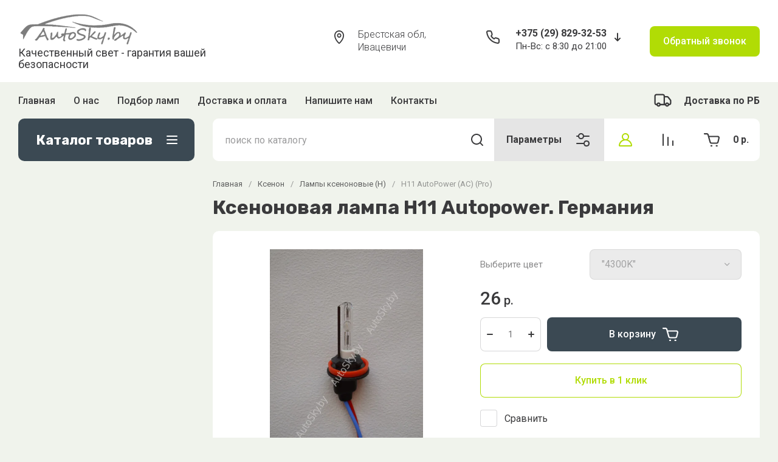

--- FILE ---
content_type: text/html; charset=utf-8
request_url: https://autosky.by/magazin/product/ksenonovaya-lampa-h11-autopower-technique-r-germany
body_size: 62725
content:
<!doctype html>
<html lang="ru">
  <head>
<meta charset="utf-8">
<meta name="robots" content="all"/>
<link rel="preload" href="/g/libs/jquery/2.2.4/jquery-2.2.4.min.js" as="script">
<title>Н11 AutoPower (AC) (Pro) купить с доставкой | AutoSky</title>
<meta name="description" content="Н11 AutoPower (AC) (Pro) по цене 26 рублей купить в интернет-магазине AutoSky.by. Качественные Лампы ксеноновые (H). Доставка по Брестской области и Беларуси.">
<meta name="keywords" content="Ксеноновая лампа Н11 Autopower. Германия">
<meta name="SKYPE_TOOLBAR" content="SKYPE_TOOLBAR_PARSER_COMPATIBLE">
<meta name="viewport" content="width=device-width, initial-scale=1.0, maximum-scale=1.0, user-scalable=0">
<meta name="format-detection" content="telephone=no">
<meta http-equiv="x-rim-auto-match" content="none">


	<!-- jquery -->
	
	<!-- jquery -->




	

		
							<link rel="preload" as="image" href="/thumb/2/O8TlQUWh6n57YtU-AeUnrQ/750r750/d/H_11_d1.jpg" />
	
	<link rel="preload" href="/shared/s3/js/lang/ru.js" as="script">
	<link rel="preload" href="/g/basestyle/1.0.1/user/user.js" as="script">
	
	<link rel="preload" href="/g/libs/lightgallery/v1.2.0/css/lightgallery.min.css" as="style">
	<link rel="preload" href="/g/basestyle/1.0.1/user/user.blue.css" as="style">
	<link rel="preload" href="/shared/s3/css/calendar.css" as="style">
	
<!--<link rel="preload" href="/shared/s3/js/common.min.js" as="script">-->
<!--<link rel="preload" href="/shared/s3/js/lang/ru.js" as="script">-->
<!--<link rel="preload" href="/g/basestyle/1.0.1/user/user.js" as="script">-->
<!--<link rel="preload" href="/shared/s3/css/calendar.css" as="style">-->
<!--<link rel="preload" href="/g/basestyle/1.0.1/user/user.blue.css" as="style">-->


				
            <!-- 46b9544ffa2e5e73c3c971fe2ede35a5 -->
            <script src='/shared/s3/js/lang/ru.js'></script>
            <script src='/shared/s3/js/common.min.js'></script>
        <link rel='stylesheet' type='text/css' href='/shared/s3/css/calendar.css' /><link rel="icon" href="/favicon.ico" type="image/x-icon">

<!--s3_require-->
<link rel="stylesheet" href="/g/basestyle/1.0.1/user/user.css" type="text/css"/>
<link rel="stylesheet" href="/g/basestyle/1.0.1/user/user.blue.css" type="text/css"/>
<script type="text/javascript" src="/g/basestyle/1.0.1/user/user.js" async></script>
<script type="text/javascript" src="/g/libs/jquery/2.2.4/jquery-2.2.4.min.js"></script>
<!--/s3_require-->
		
	<link rel="preload" href="/g/shop2v2/default/js/shop2v2-plugins.js" as="script">
	<link rel="preload" href="/g/shop2v2/default/js/shop2.2.min.js" as="script">
	
	



	
	<script type="text/javascript" src="/g/shop2v2/default/js/shop2v2-plugins.js"></script>

	<script type="text/javascript" src="/g/shop2v2/default/js/shop2.2.min.js"></script>


	<script src="/g/templates/shop2/2.130.2/default-3/js/paginationscroll.js"></script>

<script type="text/javascript">shop2.init({"productRefs": {"67775604":{"cvet_47":{"1087192821":["79073804"]},"cokol":{"1087194621":["79073804"]}}},"apiHash": {"getPromoProducts":"8ec9ea9d917897b356c24384f11d2532","getSearchMatches":"a48fdb288b35c779c1d2511a97ce004c","getFolderCustomFields":"a7a2b32ceebf8042241d54571e6e76ea","getProductListItem":"86ef551d323cc806d00fadb4b7863461","cartAddItem":"0403321c1d85a173f23951575a7b9c36","cartRemoveItem":"d41dab344f333c569ecb30acfcc94928","cartUpdate":"f293124855ae54b50fb1841cc5ad26e5","cartRemoveCoupon":"b8f1bbd1e1bd2e656be610d2ecbca1b3","cartAddCoupon":"a27cc8bd9d9331ad3963c77f7a90be3e","deliveryCalc":"84741e2231ce3de452166b0c3eefd22d","printOrder":"e7ad838bc04dd7532cf2c60d330d2c81","cancelOrder":"27b0858f9f017d95b962ad85a8596e39","cancelOrderNotify":"52c4e8eb166f1233e6c6cfdd2c3da587","repeatOrder":"288b9c3364b67d32d058969a87246330","paymentMethods":"fe626723fb77dae63497d27c61dcab0f","compare":"97fdc06dc89b5d6e6f1ba7dceecaea7a"},"hash": null,"verId": 926014,"mode": "product","step": "","uri": "/magazin","IMAGES_DIR": "/d/","my": {"gr_popup_compare":true,"gr_timer_optima":true,"gr_search_optima":true,"gr_selected_theme":"3","gr_local_theme":false,"gr_schema_org":true,"gr_product_print":true,"gr_promo_actions":true,"gr_responsive_tabs_2":true,"gr_load_search_param":true,"gr_load_filter_param":true,"gr_favorite":true,"gr_form_lazyload":true,"gr_rating_hide_no_amount":true,"gr_collections_lazy":true,"gr_main_blocks_lazy":true,"buy_alias":"\u0412 \u043a\u043e\u0440\u0437\u0438\u043d\u0443","buy_mod":true,"buy_kind":true,"on_shop2_btn":true,"show_sections":true,"lazy_load_subpages":true,"gr_amount_flag":true,"gr_collections_one_click":true,"gr_collections_params":true,"gr_collections_compare":true,"gr_collections_amount":true,"gr_collections_vendor":true,"gr_product_list_titles":true,"gr_product_list_title":true,"gr_product_list_price":true,"gr_product_list_amount":true,"gr_images_size":true,"gr_images_view":true,"gr_images_lazy_load":true,"gr_sliders_autoplay":true,"gr_one_click_btn":"\u041a\u0443\u043f\u0438\u0442\u044c \u0432 1 \u043a\u043b\u0438\u043a","gr_amount_min_top":true,"gr_options_more_btn":"\u041f\u0430\u0440\u0430\u043c\u0435\u0442\u0440\u044b","gr_product_options_more_btn":"\u0412\u0441\u0435 \u043f\u0430\u0440\u0430\u043c\u0435\u0442\u0440\u044b","gr_product_quick_view":true,"gr_product_item_wrap":true,"gr_product_list_main":true,"gr_thumbs_vendor":true,"gr_thumbs_one_click":true,"gr_cart_titles":true,"gr_cart_auth_remodal":true,"gr_cart_coupon_remodal":false,"gr_cart_coupon_label":"\u041f\u0440\u043e\u043c\u043e\u043a\u043e\u0434:","gr_cart_options_more_btn":"\u041f\u0430\u0440\u0430\u043c\u0435\u0442\u0440\u044b","gr_cart_registration_title":"\u041a\u0443\u043f\u0438\u0442\u044c \u0431\u0435\u0437 \u0440\u0435\u0433\u0438\u0441\u0442\u0440\u0430\u0446\u0438\u0438","gr_filter_remodal_btn":"\u0424\u0438\u043b\u044c\u0442\u0440","gr_filter_max_count":5,"gr_filter_remodal":false,"gr_filter_go_result":true,"gr_filter_color_btn":true,"gr_filter_placeholders":true,"gr_filter_range_slider":false,"gr_filter_reset_text":"\u0421\u0431\u0440\u043e\u0441\u0438\u0442\u044c","gr_sorting_no_filter":true,"gr_search_form_range_slider":false,"gr_sorting_title":"\u0421\u043e\u0440\u0442\u0438\u0440\u043e\u0432\u0430\u0442\u044c","gr_sorting_default":"\u041f\u043e \u0443\u043c\u043e\u043b\u0447\u0430\u043d\u0438\u044e","gr_sorting_item_default":"\u041f\u043e \u0443\u043c\u043e\u043b\u0447\u0430\u043d\u0438\u044e","gr_sorting_by_price_desc":"\u0426\u0435\u043d\u0430 - \u0443\u0431\u044b\u0432\u0430\u043d\u0438\u0435","gr_sorting_by_price_asc":"\u0426\u0435\u043d\u0430 - \u0432\u043e\u0437\u0440\u0430\u0441\u0442\u0430\u043d\u0438\u0435","gr_sorting_by_name_desc":"\u041d\u0430\u0437\u0432\u0430\u043d\u0438\u0435 - \u042f-\u0410","gr_sorting_by_name_asc":"\u041d\u0430\u0437\u0432\u0430\u043d\u0438\u0435 - \u0410-\u042f","gr_folder_more_btn":"\u0415\u0449\u0435 \u043a\u0430\u0442\u0435\u0433\u043e\u0440\u0438\u0438","gr_thumbs_width":"625","gr_thumbs_height":"625","gr_img_lazyload":true,"gr_main_blocks_ajax":false,"gr_compare_add":"\u0421\u0440\u0430\u0432\u043d\u0438\u0442\u044c","gr_compare_head_assets_version":"global:shop2.2.130-13-compare-head-custom-assets.tpl","gr_compare_body_assets_version":"global:shop2.2.130-13-compare-body-custom-assets.tpl","hide_article":true},"shop2_cart_order_payments": 3,"cf_margin_price_enabled": 0,"buy_one_click_api_url": "/-/x-api/v1/public/?method=form/postform&param[form_id]=937442&param[tpl]=global:shop2.form.minimal.tpl&param[hide_title]=0&param[placeholdered_fields]=0","maps_yandex_key":"","maps_google_key":""});shop2.filter._pre_params = "&s[folder_id]=�";</script>



<style>
			button {padding: 0;background: none;border: none;outline: none;}
			.header-bottom .nav_menu.hideOverflow{width: 100%;max-width: 60%;}
			.remodal-wrapper,.remodal-overlay{display: none;}
			.gr_images_lazy_load * {display: none !important;}
			.gr_lazy_load_block * {display: none !important;}
			.folder-block{opacity: 0;visibility: hidden;}
			.top-slider__item:not(:first-child){display:none;}
			.top_menu ul{display:none;}
			.hideOverflow {white-space: nowrap;overflow: hidden;}
			.gr_hide_onload * {transition: none !important;}
			.gr_hide_onload *::after, .gr_hide_onload *::before {transition: none !important;}
			.gr_hide_onload .desktop-folders .site-folders > li ul { display: none !important;}
			.gr_hide_onload .popover { display: none !important;}
			.tns-visually-hidden { display: none !important;}
			.gr_hide_onload .burger-block { display: none !important;}
			.gr_hide_onload #search-app.hide_search_popup #search-result { display: none !important;}
			
			
			.top-block .top-slider__item:after {
				content: "";
				padding-top: 41%;
				display: block;
				width: 100%;
			}
			
#tns1>.tns-item{font-size:0}#tns1{font-size:0}#tns1-iw{margin:0}#tns1>.tns-item{width:calc(25%)}.tns-outer{padding:0!important}.tns-outer [aria-controls]{cursor:pointer}.tns-slider{-webkit-transition:all 0;-moz-transition:all 0;transition:all 0}.tns-slider>.tns-item{-webkit-box-sizing:border-box;-moz-box-sizing:border-box;box-sizing:border-box}.tns-horizontal.tns-subpixel{white-space:nowrap}.tns-horizontal.tns-subpixel>.tns-item{display:inline-block;vertical-align:top;white-space:normal}.tns-lazy-img{-webkit-transition:opacity .6s;-moz-transition:opacity .6s;transition:opacity .6s;opacity:.6}.tns-ovh{overflow:hidden}.tns-visually-hidden{position:absolute;left:-10000em}html{font-family:sans-serif;-ms-text-size-adjust:100%;-webkit-text-size-adjust:100%;overflow-y:scroll}body{margin:0}aside,header,main,nav{display:block}img{border:0}svg:not(:root){overflow:hidden}button,input{font:inherit;margin:0}button{overflow:visible}button{text-transform:none}button{-webkit-appearance:button;cursor:pointer}button[disabled]{cursor:default}input{line-height:normal}.menu-default,.menu-default li{padding:0;margin:0;list-style:none}img{max-width:100%}img{height:auto}*{box-sizing:border-box}.btn_cust,.gr-btn-1,.gr-cart-preview #shop2-cart-preview a,.tns-controls button,.tns-nav button{position:relative;z-index:1;display:inline-flex;align-items:center;justify-content:center;height:auto;min-height:auto;padding:0;border:none;cursor:pointer;text-align:center;-moz-appearance:none;-webkit-appearance:none;background-clip:border-box;transition:all .18s linear}.btn_cust:before,.gr-btn-1:before,.gr-cart-preview #shop2-cart-preview a:before,.tns-controls button:before,.tns-nav button:before{position:absolute;content:'';top:0;left:0;right:0;bottom:0;z-index:-1;transition:all .18s linear;opacity:0;visibility:hidden}.btn_cust:active:before,.gr-btn-1:active:before,.gr-cart-preview #shop2-cart-preview a:active:before,.tns-controls button:active:before,.tns-nav button:active:before{opacity:1;visibility:visible}.btn_cust:active,.gr-btn-1:active,.gr-cart-preview #shop2-cart-preview a:active,.tns-controls button:active,.tns-nav button:active{transition:all 50ms linear}.btn_cust:active:before,.gr-btn-1:active:before,.gr-cart-preview #shop2-cart-preview a:active:before,.tns-controls button:active:before,.tns-nav button:active:before{transition:all 50ms linear}.btn_cust,.gr-btn-1,.gr-cart-preview #shop2-cart-preview a{font-size:16px;line-height:18px;padding:16px 30px}.tns-controls button{width:50px;height:50px;min-height:50px}.tns-controls button{width:40px;height:40px;min-height:40px}.btn_cust,.gr-btn-1,.gr-cart-preview #shop2-cart-preview a{font-weight:var(--font1_500);font-family:var(--font1);border:none}.btn_cust:active,.gr-btn-1:active,.gr-cart-preview #shop2-cart-preview a:active{border:none}.tns-controls button{font-size:0;padding:0;opacity:1;visibility:visible;transition:all .18s linear;border:none}.tns-controls button:before{display:none}.tns-controls button:active{border:none}.tns-controls button svg{width:30px;height:30px;transition:all .18s linear}.tns-controls button:first-child{margin-right:10px}.tns-nav{margin:20px 0 0;font-size:0;text-align:center}.tns-nav button{margin:0 4px;min-height:14px;height:14px;width:14px;font-size:0;padding:0;opacity:1;visibility:visible;border:none}.tns-nav button:before{display:none}.tns-nav button:active{border:none}.tns-nav button:active:before{display:none}.gr-tooltip{position:absolute;top:0;left:0;z-index:10000;font-size:12px;line-height:1;text-align:center;padding:8px 16px;opacity:0;visibility:hidden;pointer-events:none}body,html{height:100%;min-width:320px;-ms-text-size-adjust:100%;-webkit-text-size-adjust:100%}html{font-size:16px}body{position:relative;min-width:320px;text-align:left;font-family:var(--font1);line-height:1.5}.gr-svg-icon{width:30px;height:30px}.gr-svg-icon.small_icon{width:20px;height:20px}.gr-svg-icon.gr_small_icon{display:none}.gr-svg-icon.gr_small_icon{width:20px;height:20px}.block_padding{padding:0 30px}.block_width{margin:0 auto;max-width:1250px}.site__wrapper{min-height:100%;margin:auto;display:flex;flex-direction:column}.site-header{flex:none}.site-container{flex:1 0 auto}.site-container__inner{width:100%;display:flex;flex-wrap:wrap;flex-direction:row}.site-main__wrap{width:100%}.site-sidebar+.site-main__wrap{width:calc(100% - 290px - 30px);margin-left:30px}.btn_cust{padding:15px 30px}.btn_cust_text{font-family:var(--font1);font-style:normal;font-weight:var(--font1_500);font-size:16px;line-height:1.1875}.btn_cust_icon{margin-left:20px;display:flex;aling-items:center}.btn_cust_icon .gr-svg-icon{display:none}.btn_cust_icon .gr-svg-icon.gr_small_icon{display:inline-block}.site-header__container{display:flex;align-items:center;padding:20px 0 14px;box-sizing:content-box}.header-middle__left{width:auto;display:flex;align-items:center;flex:1 0 1%}.site-header__logo_wrap_sh{width:330px;margin-right:30px;display:flex;align-items:center}.site-header__logo_pic_sh{margin-right:15px;display:inline-block;margin-top:auto}.site-header__logo_name_sh{font-family:var(--font1);font-weight:var(--font1_500);font-style:normal;font-size:23px;line-height:1.1}.site-header__logo_desc_sh{font-family:var(--font1);font-weight:var(--font1_400);font-style:normal;font-size:18px;line-height:1.1}.site-header__contacts_sh{display:flex;align-items:flex-start;flex:auto}.site-header__address_sh{font-family:var(--font1);font-weight:var(--font1_300);font-size:16px;font-style:normal;line-height:137%;margin-right:40px;margin-left:auto;display:flex;align-items:center;max-width:223px}.site-header__address_sh .site-header__address_icon_sh{width:22px;height:24px;margin-right:24px;margin-bottom:auto}.site-header__address_sh .site-header__address_icon_sh .gr-svg-icon{display:block}.site-header__address_sh .site-header__address_icon_sh .gr-svg-icon.gr_small_icon{display:none}.site-header__phone_wrap{width:243px;display:flex;align-items:flex-start;margin-left:auto}.site-header__address_sh+.site-header__phone_wrap{margin-left:0}.site-header__phone_sh{font-family:var(--font1);font-weight:var(--font1_700);font-style:normal;font-size:18px;display:flex;align-items:center}.site-header__phone_sh .site-header__phone_icon_sh{width:28px;height:28px;margin:0 24px auto 0}.site-header__phone_sh .site-header__phone_icon_sh .gr-svg-icon.gr_small_icon{display:none}.site-header__grafik{font-family:var(--font1);font-weight:var(--font1_700);font-size:15px;font-style:normal;line-height:167%}.site-header__contacts_more_sh{font-style:normal;font-family:var(--font1);font-weight:var(--font1_700);font-size:16px;cursor:pointer;margin-left:8px;margin-top:5px}.site-header__contacts_more_sh .gr-svg-icon{display:none}.site-header__contacts_more_sh .gr-svg-icon.gr_small_icon{display:block}.header-middle__right{width:auto;display:flex;margin-left:30px}.header-middle__right .gr_collback .gr-collback__in{padding:16px 22px}.gr-cart-preview{width:auto}.header-top-line__inner{display:flex;min-height:60px;align-items:center}.site-header__top_menu_wrap{width:calc(100% - 50px - 20px);margin-right:20px}.top_menu{margin:0;padding:0;list-style:none;font-size:0}.top_menu>li{display:inline-block;vertical-align:top;position:relative}.top_menu>li:first-child>a{padding-left:0}.top_menu>li:first-child>a:after{left:0}.top_menu>li>a{font-family:var(--font1);font-weight:var(--font1_500);display:block;padding:14px 15px 13px;font-size:16px;line-height:1.1;transition:color .3s;position:relative}.top_menu>li>a:after{content:'';display:inline-block;width:auto;height:1px;position:absolute;bottom:13px;left:15px;right:15px;opacity:0;transition:background .3s}.header-top-line__left{display:flex;justify-content:flex-end;align-items:center}.header-top-line__bonus{margin-right:34px;width:100%;height:100%;display:inline-flex;justify-content:flex-end;align-items:center}.header-top-line__bonus_icon{margin-right:15px;display:flex;align-items:center}.header-top-line__bonus_text{font-family:var(--font1);font-weight:var(--font1_700);font-style:normal;font-size:16px;line-height:1.2}.header-top-line__bonus .gr-svg-icon{transition:fill .4s}.header-top-line__dostavka{width:auto;height:100%;display:inline-flex;justify-content:flex-end;align-items:center;font-family:var(--font1);font-weight:var(--font1_700);font-weight:700;font-size:16px;line-height:1.19}.header-top-line__dostavka_text{white-space:nowrap}.header-top-line__dostavka_icon{display:flex;align-items:center;margin-right:20px}.header-top-line__dostavka .gr-svg-icon{transition:fill .4s}.pivot-panel_wrap{display:flex;margin-bottom:30px}.pivot-panel_right{width:calc(100% - 30px - 290px);margin-left:auto;display:flex}.pivot-panel-gr_search{display:flex;align-items:center;position:relative;width:100%}.pivot-panel-gr_search .search-panel{height:70px;width:60px;display:none}.pivot-panel-gr_search .search-panel .search-panel__btn{width:inherit;height:inherit;display:inline-block;display:flex;justify-content:center;align-items:center;position:relative;z-index:10;cursor:pointer}.pivot-panel-gr_search .search-panel .search-panel__btn svg{transition:fill .4s}.pivot-panel-gr_search .gr_search-site-container__wrap{width:100%;height:70px;display:flex;padding-right:0;position:relative}.pivot-panel-gr_search .gr_search-site-unit{height:70px;padding-left:20px;display:flex;width:100%;z-index:300}.pivot-panel-gr_search .gr_search-site-unit .search_container{height:100%;position:static;display:flex;width:100%}.pivot-panel-gr_search .gr_search-site-unit form{height:100%;position:relative;display:flex;width:100%}.pivot-panel-gr_search .gr_search-site-unit form input[type=text]{height:100%;padding:0;border:none;width:calc(100% - 50px)}.pivot-panel-gr_search .gr_search-site-unit form button{width:60px;font-size:0;border:0}.pivot-panel-gr_search .gr_search-site-unit form button svg{transition:fill .4s}.pivot-panel-gr_search .gr_search-site__param-btn{height:100%;display:flex;justify-content:center;align-items:center;cursor:pointer;position:relative;padding:0 20px}.pivot-panel-gr_search .gr_search-site__param-btn .gr_search-site__param-btn__text{font-family:var(--font1);font-weight:var(--font1_700);font-style:normal;font-size:16px;line-height:1.3;margin-right:20px;white-space:nowrap;transition:color .4s}.pivot-panel-gr_search .gr_search-site__param-btn span{display:inline-block;font-size:0}.pivot-panel-gr_search .gr_search-site__param-btn span .gr-svg-icon{transition:fill .4s}.pivot-panel_wrap .topper_container__right{display:flex;min-height:70px}.pivot-panel_wrap .topper_container__right .compare-panel{padding:0 20px;position:relative;display:flex;align-items:center}.pivot-panel_wrap .topper_container__right .compare-panel__btn{position:relative;pointer-events:none}.pivot-panel_wrap .topper_container__right .compare-panel__btn-numb{position:absolute;right:-12px;top:-6px;width:24px;height:24px;text-align:center;display:none;align-items:center;justify-content:center;text-align:center}.pivot-panel_wrap .topper_container__right .compare-panel__btn-numb-text{font-family:var(--font1);font-style:normal;font-weight:var(--font1_400);font-size:11px;line-height:1.1;text-transform:uppercase}.pivot-panel_wrap .topper_container__right .compare-panel__icon{height:100%;display:flex;align-items:center}.pivot-panel_wrap .topper_container__right .favorite-panel{padding:0 20px;position:relative;display:flex;align-items:center}.pivot-panel_wrap .topper_container__right .favorite-panel__icon{display:flex}.pivot-panel_wrap .topper_container__right .favorite-panel.not-null{pointer-events:none}.pivot-panel_wrap .topper_container__right .favorite-panel.not-null .favorite-panel__btn-numb{display:none}.pivot-panel_wrap .topper_container__right .favorite-panel__btn{position:relative}.pivot-panel_wrap .topper_container__right .favorite-panel__btn-numb{position:absolute;right:-16px;top:-6px;width:24px;height:24px;text-align:center;align-items:center;justify-content:center;text-align:center;display:flex}.pivot-panel_wrap .topper_container__right .favorite-panel__btn-numb-text{font-family:var(--font1);font-style:normal;font-weight:var(--font1_400);font-size:11px;line-height:1.1;text-transform:uppercase}.pivot-panel_wrap .login-form-btn{cursor:pointer;display:flex;align-items:center;padding:0 20px;transition:background .4s;transition:color .4s}.pivot-panel_wrap .login-form-btn__icon{display:flex;align-items:center}.pivot-panel_wrap .login-form-btn__icon svg{transition:fill .4s}.pivot-panel_wrap .gr-cart-preview{position:relative;position:relative;width:auto}.pivot-panel_wrap .gr-cart-preview .gr-cart-total-amount{position:absolute;left:38px;top:14px;width:24px;height:24px;line-height:24px;text-align:center;align-items:center;justify-content:center;text-align:center;font-family:var(--font1);font-style:normal;font-weight:var(--font1_400);font-size:11px;text-transform:uppercase}.pivot-panel_wrap .gr-cart-preview .gr-cart-preview__icon{display:flex;margin-right:20px;margin-left:15px;align-items:center;position:absolute;top:50%;transform:translateY(-50%)}.pivot-panel_wrap .gr-cart-preview .gr-cart-preview__icon .gr-svg-icon.small_icon{display:none}.pivot-panel_wrap .gr-cart-preview .gr-cart-total-sum{font-family:var(--font1);font-weight:var(--font1_700);line-height:118.75%;font-size:16px;font-style:normal}.pivot-panel_wrap .gr-cart-preview #shop2-cart-preview{width:100%;height:100%}.pivot-panel_wrap .gr-cart-preview #shop2-cart-preview a{width:100%;height:100%;display:block;padding:0 20px 0 70px;display:flex;justify-content:center;flex-direction:column;align-items:flex-start;white-space:nowrap}.topper_container{position:relative}.topper_container__inner{position:relative}.top-block__left{position:relative;width:290px}.top-block__right{width:calc(100% - 30px - 290px);margin-left:auto}.desktop-folders__burger{display:none}.desktop-folders__title{display:flex;height:100%;width:100%;align-items:center;padding:0 27px 0 29px;justify-content:space-between}.desktop-folders__title_icon .gr-svg-icon{display:none}.desktop-folders__title_icon .gr-svg-icon.gr_small_icon{display:block}.desktop-folders__title_icon.icon_site_catalog_formob{display:none}.desktop-folders__title_icon.icon_site_catalog_formob .gr-svg-icon{display:block}.desktop-folders__title_text{font-style:normal;font-weight:var(--font1_700);font-size:22px;line-height:118%}.desktop-folders{position:absolute;left:0;top:100%;width:290px;min-height:410px;transition:box-shadow .18s linear;padding-bottom:20px;z-index:111}.desktop-folders .site-folders{padding:0 0 20px;margin:0;list-style:none}.desktop-folders .more-folders{font-family:var(--font1);font-style:normal;font-weight:var(--font1_500);font-size:14px;line-height:179%;display:inline-block;cursor:pointer;padding:12px 8px 12px 30px;transition:background .4s,color .4s;width:100%}.desktop-folders .site-folders{padding:7px 0 7px}.desktop-folders .site-folders>li{position:relative;min-height:47px}.desktop-folders .site-folders>li.hide_item{display:none}.desktop-folders .site-folders>li.has>a .folder_icon{position:absolute;top:12px;right:30px}.desktop-folders .site-folders>li.has>a .folder_icon .gr-svg-icon{display:none}.desktop-folders .site-folders>li.has>a .folder_icon .gr-svg-icon.gr_small_icon{display:inline-block}.desktop-folders .site-folders>li:first-child:before{display:none}.desktop-folders .site-folders>li>a{min-height: 47px;font-family:var(--font1);font-style:normal;font-weight:var(--font1_500);font-size:18px;line-height:normal;display:block;padding:10px 60px 10px 30px;transition:color .18s linear;position:relative;border-bottom:1px solid var(--gr_bg_acc_text_01)}.desktop-folders__title{position:relative}.desktop-folders__title .desktop-folders__title_text{position:relative;z-index:2}.desktop-folders__title .desktop-folders__title_icon{position:relative;z-index:2}.top-block{margin-bottom:30px}.top-block .top-slider{position:relative;font-size:0;height:360px;overflow:hidden}.top-block .top-slider .tns-outer{height:100%}.top-block .top-slider .tns-ovh{height:100%}.top-block .top-slider .tns-inner{height:100%}.top-block .top-slider .tns-slider{height:100%}.top-block .top-slider .tns-controls{position:absolute;bottom:0;right:0;display:flex;z-index:10}.top-block .top-slider .tns-controls button{width:60px;height:70px;overflow:hidden;position:relative}.top-block .top-slider .tns-controls button svg{position:relative;z-index:100}.top-block .top-slider .tns-controls button:before{content:"";display:block;position:absolute;top:0;left:0;right:0;bottom:0;width:100%;height:100%;transition:all .3s;opacity:0}.top-block .top-slider .tns-controls button:first-child{margin-right:0}.top-block .top-slider__item{position:relative;height:100%}.top-block .top-slider__pic{position:relative;width:100%;height:100%}.top-block .top-slider__pic span{display:block;position:absolute;top:0;left:0;right:0;bottom:0}.top-block .top-slider__pic span:after{content:"";display:inline-block;width:100%;height:100%;position:absolute;top:0;left:0;right:0;bottom:0;z-index:1}.top-block .top-slider__pic img{max-width:none;width:100%;height:100%;display:block;-o-object-fit:cover;object-fit:cover;-o-object-position:50% 50%;object-position:50% 50%}.top-block .top-slider__link{position:absolute;top:0;left:0;right:0;bottom:0;font-size:0}.top-block .top-slider__body{position:absolute;top:0;left:0;box-sizing:padding-box;z-index:2;height:360px;padding:40px 40px 67px 40px;display:flex;flex-direction:column;align-items:flex-start;justify-content:flex-end}.top-block .top-slider__title{font-size:30px;font-family:var(--font1);font-weight:var(--font1_700);line-height:116.66%;padding:0 0 12px;display:inline-block}.top-block .top-slider__title_sub{font-family:var(--font1);font-style:normal;font-size:18px;line-height:116.66%;font-weight:var(--font1_400);padding:0}.top-block .top-slider .tns-nav{position:absolute;bottom:30px;left:40px;z-index:10}.top-block .top-slider .tns-nav button{width:7px;height:7px;opacity:.5;min-height:7px;transition:background .3s,width .3s,opacity .1s}.top-block .top-slider .tns-nav button.tns-nav-active{width:20px;opacity:1}.shop-folders{margin-bottom:45px}.shop-folders__wrap{margin:0;padding:0;list-style:none;margin:0 -15px;display:flex;flex-wrap:wrap}.shop-folders__wrap .folder-title{font-family:var(--font1);font-weight:var(--font1_500);font-style:normal;font-size:16px;line-height:1.15;display:block;padding:15px 20px 15px 20px;margin:0 -1px;transition:background .3s}.shop-folders__wrap>li{width:calc(33.33% - 30px);margin:0 15px;display:inline-block;margin-bottom:30px;display:flex;flex-direction:column;border:1px solid;border-top:none}.shop-folders__wrap>li:nth-child(n+7){display:none}.shop-folders__wrap>li ul{margin:0;padding:0;list-style:none}.shop-folders__wrap>li ul li{position:relative;border-top:1px solid}.shop-folders__wrap>li ul li a{font-size:15px;padding:13px 60px 15px 20px;font-family:var(--font1);display:block}.shop-folders__wrap>li ul li .shop-folders__counter{font-family:var(--font1);font-weight:var(--font1_400);font-size:14px;line-height:1;font-style:normal;position:absolute;right:20px;top:50%;margin-top:-12px;line-height:22px;min-height:22px;min-width:27px;text-align:center;-webkit-transition:.3s ease-in-out;-moz-transition:.3s ease-in-out;-o-transition:.3s ease-in-out;-ms-transition:.3s ease-in-out;transition:.3s ease-in-out}.site-sidebar{width:290px;margin-bottom:20px}.stock{margin-bottom:30px}.stock__inner{position:relative;display:flex;flex-direction:column}.stock__img{width:100%;position:absolute;top:0;left:0;right:0;bottom:0;overflow:hidden}.stock__img img{max-width:none;width:100%;height:100%;-o-object-fit:cover;object-fit:cover;-o-object-position:50% 50%;object-position:50% 50%}.stock__img_cover{width:100%;position:absolute;top:0;left:0;right:0;bottom:0}.stock__body{position:relative;z-index:100;display:flex;flex-direction:column;align-items:flex-start;padding:199px 20px 30px}.stock__title{font-family:var(--font1);font-style:normal;font-weight:var(--font1_500);font-size:30px;line-height:67%;margin-bottom:20px}.stock__desc{font-family:var(--font1);font-style:normal;font-weight:var(--font1_400);font-size:17px;line-height:118%;margin-bottom:20px}.gr-cart-preview{display:inline-flex}.search-block{display:flex}.search-block__input{margin-right:20px}@media (max-width:1500px){.site-header__address_sh{margin-right:30px}}@media screen and (max-width:1280px){.shop-folders__wrap{margin:0 -13.5px}.shop-folders__wrap>li{width:calc(33.33% - 27px);margin-right:13.5px;margin-left:13.5px}}@media (max-width:1260px){.tns-controls button{width:48px;height:48px;min-height:48px}.tns-controls button{width:36px;height:36px;min-height:36px}.gr-tooltip{display:none!important}.pivot-panel-gr_search{flex:1 0 1%}.top-block .top-slider__body{height:100%;justify-content:center}}@media (max-width:1240px){.site-header__contacts_sh{flex-direction:column}.site-header__address_sh{margin-right:0;max-width:245px;margin-bottom:10px}.site-header__phone_wrap{margin-left:auto}.site-header__address_sh+.site-header__phone_wrap{margin-left:auto}.pivot-panel-gr_search .gr_search-site__param-btn .gr_search-site__param-btn__text{display:none}.pivot-panel_wrap .login-form-btn{margin-left:0}}@media (max-width:1100px){.site-sidebar+.site-main__wrap{width:calc(100% - 224px - 30px)}.site-header__container{padding-bottom:10px}.pivot-panel_right{width:calc(100% - 30px - 224px)}.top-block__left{width:224px}.top-block__right{width:calc(100% - 30px - 224px)}.desktop-folders__title{padding:0 19px 0 19px}.desktop-folders__title_text{font-size:18px}.desktop-folders{width:224px}.desktop-folders .more-folders{margin-left:20px}.desktop-folders .site-folders>li.has>a .folder_icon{right:20px}.desktop-folders .site-folders>li>a{padding:13px 50px 13px 20px;font-size:15px}.site-sidebar{width:224px}.stock__title{font-size:25px}.stock__desc{font-size:16px}}@media (max-width:1023px){.site-sidebar+.site-main__wrap{margin-left:0;width:100%}.site-header__address_sh{width:100%;display:flex;justify-content:flex-end}.site-header__top_menu_wrap{display:none}.header-top-line__left{width:100%;justify-content:space-between}.header-top-line__bonus{width:auto}.pivot-panel_wrap{min-height:70px}.pivot-panel_right{width:calc(100% - 30px - 70px)}.top-block__left{width:70px}.top-block__right{width:100%}.desktop-folders__burger{display:block;width:100%;height:100%;position:absolute;top:0;right:0;left:0;bottom:0;z-index:110}.desktop-folders__title_icon{display:flex;width:100%;justify-content:center}.desktop-folders__title_text{display:none}.desktop-folders{display:none}.top-block .top-slider{height:400px}.top-block .top-slider__item{height:400px}.top-block .top-slider__body{height:400px;padding:50px 0 60px 50px}.site-sidebar .sidebar__info_content{display:none}}@media screen and (max-width:1023px){.shop-folders__wrap{margin:0 -15px}.shop-folders__wrap>li{width:calc(50% - 30px);margin-right:15px;margin-left:15px}}@media (max-width:990px){.header-middle__left{width:100%;margin-right:0}.site-header__address_sh{display:none}.header-middle__right{display:none}}@media (max-width:900px){.gr-cart-preview{width:auto}}@media (max-width:768px){.pivot-panel_wrap{margin-top:20px;margin-bottom:20px}.pivot-panel-gr_search{margin-right:auto;margin-left:0;flex:1 0 1%}.pivot-panel-gr_search .search-panel{display:block;height:70px;width:70px}.pivot-panel-gr_search .gr_search-site-container__wrap{display:none}.pivot-panel-gr_search .gr_search-site__param-btn{display:none}.pivot-panel_wrap .topper_container__right{width:100%}.pivot-panel_wrap .topper_container__right .compare-panel{margin:0}.pivot-panel_wrap .topper_container__right .favorite-panel{margin:0}.pivot-panel_wrap .login-form-btn{margin-left:auto}}@media (max-width:767px){.tns-controls button{width:46px;height:46px;min-height:46px}.tns-controls button{width:30px;height:30px;min-height:30px}.block_padding{padding:0 20px}.site-header__container{padding:20px 0 20px}.header-middle__left{order:1;margin-bottom:0;flex-direction:column}.site-header__logo_wrap_sh{margin-right:0;margin-bottom:20px;width:100%;display:flex;justify-content:center;flex-direction:column}.site-header__logo_pic_sh{margin-right:0}.site-header__logo_text_sh{text-align:center}.site-header__phone_wrap{width:250px}.site-header__phone_sh .site-header__phone_icon_sh{margin-right:20px}.site-header__contacts_more_sh{margin-left:18px}.top-block .top-slider{margin-top:20px}.top-block .top-slider__item{height:400px}.top-block .top-slider__body{padding:20px 0 20px 20px}}@media screen and (max-width:767px){.shop-folders{padding-bottom:30px;margin-bottom:0;border-bottom:none}.shop-folders__wrap{margin:0}.shop-folders__wrap>li:nth-child(n+4){display:none}.shop-folders__wrap>li{width:100%;margin-right:0;margin-left:0}}@media (max-width:639px){.pivot-panel_right{width:100%}.top-block .top-slider{height:370px}.top-block .top-slider__item{height:370px}.top-block .top-slider__pic{position:relative;height:400px}}@media (max-width:600px){.pivot-panel-gr_search{display:none}.pivot-panel_wrap .login-form-btn{margin:0 0 0 auto}.desktop-folders__title_icon{display:none}.desktop-folders__title_icon.icon_site_catalog_formob{display:flex}}@media (max-width:560px){.header-top-line{display:none}.pivot-panel-gr_search .search-panel{width:100%}.pivot-panel_wrap .login-form-btn__icon{margin-right:0}.pivot-panel_wrap .gr-cart-preview .gr-cart-total-sum{display:none}}@media (max-width:469px){.top-block .top-slider .tns-controls button{display:none}.top-block .top-slider__body{padding:20px;}.top-block .top-slider__title{font-size:20px;line-height:116.66%}.top-block .top-slider__title_sub{font-size:15px;line-height:116.66%}}@media (max-width:400px){.pivot-panel_wrap .topper_container__right .compare-panel{padding:0 13px}.pivot-panel_wrap .topper_container__right .favorite-panel{padding:0 15px}.pivot-panel_wrap .login-form-btn{padding:0 14px}.topper_container{padding:0}.desktop-folders__title{padding:0 15px 0 15px}}@media (max-width:1280px) and (min-width:1100px){.site-header__phone_sh{font-size:16px;line-height:18px}}@media print{*{text-shadow:none!important}a[href]:after{content:" (" attr(href) ")"}img{page-break-inside:avoid}img{max-width:100%!important}}
@media (max-width: 400px)
.top-block .top-slider__body, .top-block .top-slider__item, .top-block .top-slider__pic {
    height: 280px;
}
@media (max-width: 469px)
.top-block .top-slider__body {
    padding: 20px;
}
</style>


				

		
	
			
			<script>
				createCookie('quick_load_style', 1, 1);
			</script>
	    
	
		
			<link rel="preload" as="image" href="/thumb/2/_3GDIWamGEkrBFboAlnQHw/200r/d/autosky-logo.png"/>
		
	
	
	<link rel="stylesheet" href="/t/v303/images/css/site_adons.scss.css">
<link rel="stylesheet" href="/t/v303/images/css/dop_styles.scss.css">

 <script>
 	$(function(){
 		$('.folder_icon').on('click', function(e) {
	        e.preventDefault();
			
			$(this).toggleClass('active');
			
	        let $subMenu = $(this).closest('li.sublevel.has').children('ul');
	
	        if ($subMenu.is(':visible')) {
	            $subMenu.slideUp();
	        } else {
	            $subMenu.slideDown();
	        }
	    });
	    /*$('li.active_folder').each(function() {
	        $(this).parents('li').addClass('active_folder');
	        $(this).parents('li').find('a > .folder_icon').addClass('active');
	    });*/
 	});
 </script>

	
</head>    <body class="site gr_hide_onload">
      	
    
    <div class="site__wrapper">
    	
    	
			
	<header class="site-header">
	
  <div class="site-header__container__wrap block_padding">
    <div class="site-header__container block_width">
      <div class="header-middle__left">
  
		<div class="site-header__logo_wrap_sh">
											
				<a href="https://autosky.by" class="site-header__logo_pic_sh">
					<img width="100%" height="100%" src="/thumb/2/_3GDIWamGEkrBFboAlnQHw/200r/d/autosky-logo.png" width="100%" height="100%" alt="">
				</a>
				
										
			<div class="site-header__logo_text_sh">
																						<div class="site-header__logo_desc_sh">Качественный свет - гарантия вашей безопасности</div>
							</div>
		</div>
        
                <div class="site-header__contacts_sh">
                          <div class="site-header__address_sh">
                <span class="site-header__address_icon_sh">
                  <svg class="gr-svg-icon">
                    <use xlink:href="#icon_site_location-1"></use>
                  </svg>
                  <svg class="gr-svg-icon gr_small_icon">
                    <use xlink:href="#iicon_site_location-1_small"></use>
                  </svg>
                </span>
                <div>Брестская обл, Ивацевичи</div>
              </div>
                      <div class="site-header__phone_wrap">
        	                <div class="site-header__phone_sh">
            	              <span class="site-header__phone_icon_sh">
                <svg class="gr-svg-icon">
                  <use xlink:href="#icon_site_phone"></use>
                </svg>
                <svg class="gr-svg-icon gr_small_icon">
                  <use xlink:href="#icon_site_phone_small"></use>
                </svg>
              </span>
              	              <div class="site-header__grafik_wrap">
														<div><a href="tel:+375 (29) 829-32-53">+375 (29) 829-32-53</a></div>
								    			                    <div class="site-header__grafik">
                  Пн-Вс: с 8:30 до 21:00
                </div>
                              </div>
            </div>
                        <div class="site-header__contacts_more_sh" data-remodal-target="contact-popup">
              <span>
                <svg class="gr-svg-icon">
                  <use xlink:href="#icon_site_arr_bottom"></use>
                </svg>
                <svg class="gr-svg-icon gr_small_icon">
                  <use xlink:href="#icon_site_arr_bottom_small"></use>
                </svg>
              </span>
            </div>
          </div>
        
          
        </div>
              </div>
            <div class="header-middle__right">
        <div class="gr_collback">
          <span class="gr-collback__in gr-btn-1" data-remodal-target="collback-popup">
          	Обратный звонок
          </span>
        </div>
      </div>
          </div>
  </div>
  <div class="header-top-line block_padding">
    <div class="header-top-line__inner block_width">
				<nav class="site-header__top_menu_wrap">
			<ul class="top_menu">
                                                                        <li class=" active opened"><a href="/">Главная</a>
                                                                                                                        </li>
                                                                                                          <li class=""><a href="/about">О нас</a>
                                                                                                                        </li>
                                                                                                          <li class=""><a href="/podbor-lamp">Подбор ламп</a>
                                                                                                                        </li>
                                                                                                          <li class=""><a href="/dostavka-i-oplata">Доставка и оплата</a>
                                                                                                                        </li>
                                                                                                          <li class=""><a href="/mailus">Напишите нам</a>
                                                                                                                        </li>
                                                                                                          <li class=""><a href="/address">Контакты</a>
                                                                </li>
          </ul>
          		</nav>
		      <div class="header-top-line__left">
      	      	        <a href="/dostavka-i-oplata" class="header-top-line__dostavka">
          <span class="header-top-line__dostavka_icon">
            <svg class="gr-svg-icon">
              <use xlink:href="#icon_site_delivery"></use>
            </svg>
          </span>
          <span class="header-top-line__dostavka_text">
          Доставка по РБ
          </span>
        </a>
              </div>
    </div>
  </div>
</header>
<!-- .site-header -->	
    <div class="topper_container block_padding">
      <div class="topper_container__inner block_width">
        <div class="pivot-panel_wrap">
          <div class="top-block__left folder_open">
            <div class="desktop-folders__burger"></div>
            <div class="desktop-folders__title">
              <span class="desktop-folders__title_text">Каталог товаров</span>
              <div class="desktop-folders__title_icon">
                <svg class="gr-svg-icon">
                  <use xlink:href="#icon_site_burger"></use>
                </svg>
                <svg class="gr-svg-icon gr_small_icon">
                  <use xlink:href="#icon_site_burger_small"></use>
                </svg>
              </div>
              <div class="desktop-folders__title_icon icon_site_catalog_formob">
					<svg class="gr-svg-icon">
						<use xlink:href="#icon_site_catalog"></use>
					</svg>
              </div>
            </div>
                        <!-- .desktop-folders -->
          </div>
          <div class="pivot-panel_right">
            <div class="pivot-panel-gr_search">
              <div class="search-panel">
                <span class="search-panel__btn" data-remodal-target="ex-search-popup">
                  <svg class="gr-svg-icon">
                    <use xlink:href="#icon_shop_search"></use>
                  </svg>
                  <svg class="gr-svg-icon gr_small_icon">
                    <use xlink:href="#icon_shop_search_small"></use>
                  </svg>
                </span>
              </div>
              <div class="gr_search-site-container__wrap">
	              <div class="gr_search-site-unit">
	                <!-- form__SEARCH -->
	                	                	<div class="search_container">
	                    <form action="/magazin/search" method="get" class="search-block">
		                    <input name="search_text" type="text" class="search-block__input" placeholder="поиск по каталогу"/>
		                    <button class="search-block__btn">
		                        <span>
		                          Найти
		                          <svg class="gr-svg-icon">
		                            <use xlink:href="#icon_shop_search"></use>
		                          </svg>
		                          <svg class="gr-svg-icon gr_small_icon">
		                            <use xlink:href="#icon_shop_search_small"></use>
		                          </svg>
		                        </span>
		                    </button>
	                    </form >
	                    </div>
	                	                <!-- form__SEARCH END -->
	              </div>
	              <div class="gr_search-site__param-btn" data-remodal-target="ex-search-popup">
	                <div class="gr_search-site__param-btn__text">
	                  Параметры
	                </div>
	                <span>
	                  <svg class="gr-svg-icon">
	                    <use xlink:href="#icon_shop_adv_search"></use>
	                  </svg>
	                  <svg class="gr-svg-icon gr_small_icon">
	                    <use xlink:href="#icon_shop_adv_search_small"></use>
	                  </svg>
	                </span>
	              </div>
              </div>
            </div>
            <div class="topper_container__right">
	            <div class="login-form-btn my_login_form_btn" data-remodal-target="login-form">
	              <span class="login-form-btn__icon">
	                <svg class="gr-svg-icon">
	                  <use xlink:href="#icon_shop_cabinet"></use>
	                </svg>
	                <svg class="gr-svg-icon gr_small_icon">
	                  <use xlink:href="#icon_shop_cabinet_small"></use>
	                </svg>
	              </span>
	            </div>
		        					<div class="compare-panel">
	               		<a href="/magazin/compare" target="_blank" class="gr-compare-btn compare-panel__btn gr_vpp-compare-btn" data-remodal-target="compare-preview-popup">
			                <span class="compare-panel__icon">
				                <svg class="gr-svg-icon">
				                  <use xlink:href="#icon_shop_compare_added"></use>
				                </svg>
				                <svg class="gr-svg-icon gr_small_icon">
				                  <use xlink:href="#icon_shop_compare_added_small"></use>
				                </svg>			                	
			                </span>
			                <span class="compare-panel__btn-numb">
			                	<span class="compare-panel__btn-numb-text gr-compare-btn-amount">0</span>
			                </span>
		                </a>
		            </div>
	        							       	
														            <div class="cart_prev_popup gr-cart-preview pointer_events_none">
	              <span class="gr-cart-preview__icon">
	                <svg class="gr-svg-icon">
	                  <use xlink:href="#icon_shop_cart"></use>
	                </svg>
	                <svg class="gr-svg-icon small_icon">
	                  <use xlink:href="#icon_shop_cart_small"></use>
	                </svg>
	              </span>
	              
<div id="shop2-cart-preview">
	<a href="/magazin/cart" class="gr-cart-preview-link">
										<span class="gr-cart-total-amount">0</span>
									<span class="gr-cart-total-sum" data-total-price="0">
						<ins>0</ins>
						<span>р.</span>
					</span>
											</a>
</div><!-- Cart Preview -->	            </div>
	            <!-- Cart Preview -->
	        	        
            </div>
            
          </div>
        </div>
        
      </div>
    </div>
    
	    
			    	<link href="/g/templates/shop2/2.130.2/130-13/css/theme_product.scss.css" rel="preload" as="style">
    	
	<link rel="preload" as="style" href="/g/templates/shop2/2.130.2/default/css/shop2_less.css" >
	<link rel="stylesheet" href="/g/templates/shop2/2.130.2/default/css/shop2_less.css">
	
	    	<link rel="stylesheet" href="/g/templates/shop2/2.130.2/130-13/css/theme_product.scss.css">
    	
	<link rel="stylesheet" href="/g/templates/shop2/2.130.2/130-13/css/global_styles.css">
	
			<link rel="preload" as="style" href="/g/templates/shop2/2.130.2/130-13/themes/theme14/colors.css">
		<link rel="stylesheet" href="/g/templates/shop2/2.130.2/130-13/themes/theme14/colors.css">
	
		<!-- styles -->
			
    <div class="site-container block_padding">
    	<div class="site-container__inner block_width">
				    	<aside class="gr_images_lazy_load site-sidebar product_sidebar">
		      <div class="site-sidebar__inner">
		      	<div class="desktop-folders inner_page">
              <div class="desktop-folders__body">
                <ul class="site-folders menu-default">
                                                                                                                                                                                            <li class="firstlevel dontsplit sublevel has has2" data-f-name="Ксенон">
                  	                    <a class="hasArrow" href="/magazin/folder/ksenon"><span>Ксенон</span>
                                        <span class="folder_icon">
                      <svg class="gr-svg-icon">
                        <use xlink:href="#icon_site_arr_right"></use>
                      </svg>
                      <svg class="gr-svg-icon gr_small_icon">
                        <use xlink:href="#icon_site_arr_right_small"></use>
                      </svg>
                    </span>
                                        </a>
                                                                                                                                                                                                <ul class="submenu-hidden">
                    <li class="parentItem"><a href="/magazin/folder/ksenon"><span>Ксенон</span></a></li>
                                                                          <li class="" data-f-name="Оригинальные ксеноновые лампы">
                    <a href="/magazin/folder/shtatnyye-ksenonovyye-lampy"><span>Оригинальные ксеноновые лампы</span>
                                        </a>
                                                                                                                                                                                                  </li>
                                                                                            <li class="" data-f-name="Оригинальные блоки розжига">
                    <a href="/magazin/folder/shtatnyye-bloki-rozzhiga"><span>Оригинальные блоки розжига</span>
                                        </a>
                                                                                                                                                                                                  </li>
                                                                                            <li class="" data-f-name="Комплекты ксенона">
                    <a href="/magazin/folder/komplekty-ksenona"><span>Комплекты ксенона</span>
                                        </a>
                                                                                                                                                                                                  </li>
                                                                                            <li class="" data-f-name="Комплекты Би-ксенона">
                    <a href="/magazin/folder/komplekty-biksenona"><span>Комплекты Би-ксенона</span>
                                        </a>
                                                                                                                                                                                                  </li>
                                                                                            <li class="" data-f-name="Лампы ксеноновые (H)">
                    <a href="/magazin/folder/ksenonovyye-lampy"><span>Лампы ксеноновые (H)</span>
                                        </a>
                                                                                                                                                                                                  </li>
                                                                                            <li class="" data-f-name="Лампы Би-ксеноновые (H)">
                    <a href="/magazin/folder/lampy-biksenonovyye"><span>Лампы Би-ксеноновые (H)</span>
                                        </a>
                                                                                                                                                                                                  </li>
                                                                                            <li class="" data-f-name="Блоки розжига">
                    <a href="/magazin/folder/bloki-rozzhiga"><span>Блоки розжига</span>
                                        </a>
                                                                                                                                                                                                  </li>
                                                                                            <li class="" data-f-name="Адаптеры для ламп">
                    <a href="/magazin/folder/perekhodniki-dlya-ksenonovykh-lamp"><span>Адаптеры для ламп</span>
                                        </a>
                                                                                                                                                                                                  </li>
                                                                                            <li class="" data-f-name="Обманки для ксенона CAN">
                    <a href="/magazin/folder/obmanki-dlya-ksenona-can"><span>Обманки для ксенона CAN</span>
                                        </a>
                                                                                                                                                                                                  </li>
                                                                                            <li class="" data-f-name="Разъёмы для ламп">
                    <a href="/magazin/folder/komplektuyushchiye"><span>Разъёмы для ламп</span>
                                        </a>
                                                                                                                                                                                                  </li>
                                                                                            <li class="" data-f-name="Провода питания">
                    <a href="/magazin/folder/provoda-pitaniya"><span>Провода питания</span>
                                        </a>
                                                                                                                                                                                                  </li>
                                      </ul>
                  </li>
                                                                                          <li class="firstlevel dontsplit sublevel has has2" data-f-name="Би-Линзы">
                  	                    <a class="hasArrow" href="/magazin/folder/linzy"><span>Би-Линзы</span>
                                        <span class="folder_icon">
                      <svg class="gr-svg-icon">
                        <use xlink:href="#icon_site_arr_right"></use>
                      </svg>
                      <svg class="gr-svg-icon gr_small_icon">
                        <use xlink:href="#icon_site_arr_right_small"></use>
                      </svg>
                    </span>
                                        </a>
                                                                                                                                                                                                <ul class="submenu-hidden">
                    <li class="parentItem"><a href="/magazin/folder/linzy"><span>Би-Линзы</span></a></li>
                                                                          <li class="" data-f-name="Би-линзы светодиодные (Led)">
                    <a href="/magazin/folder/bi-linzy-svetodiodnyye-led"><span>Би-линзы светодиодные (Led)</span>
                                        </a>
                                                                                                                                                                                                  </li>
                                                                                            <li class="" data-f-name="Би-линзы (Led) 1.5 - 2.5">
                    <a href="/magazin/folder/bi-led-linzy-1-8-2-5"><span>Би-линзы (Led) 1.5 - 2.5</span>
                                        </a>
                                                                                                                                                                                                  </li>
                                                                                            <li class="" data-f-name="Би-линзы (Led) 2.8 - 3.0">
                    <a href="/magazin/folder/bi-linzy-svetodiodnye-2-8-3-0"><span>Би-линзы (Led) 2.8 - 3.0</span>
                                        </a>
                                                                                                                                                                                                  </li>
                                                                                            <li class="" data-f-name="Имитации (обманки) шторок и ламп">
                    <a href="/magazin/folder/moduli-obmanok-dlya-linz"><span>Имитации (обманки) шторок и ламп</span>
                                        </a>
                                                                                                                                                                                                  </li>
                                                                                            <li class="" data-f-name="LED модули дальнего света">
                    <a href="/magazin/folder/led-svetodiodnye-moduli-dalnego-sveta"><span>LED модули дальнего света</span>
                                        </a>
                                                                                                                                                                                                  </li>
                                                                                            <li class="" data-f-name="Универсальные 1.8&quot;">
                    <a href="/magazin/folder/linzy-1-8-dyuyma"><span>Универсальные 1.8&quot;</span>
                                        </a>
                                                                                                                                                                                                  </li>
                                                                                            <li class="" data-f-name="Универсальные 2.0-2.5&quot;">
                    <a href="/magazin/folder/h1-2-5-dyuyma"><span>Универсальные 2.0-2.5&quot;</span>
                                        </a>
                                                                                                                                                                                                  </li>
                                                                                            <li class="" data-f-name="Универсальные 3.0&quot;">
                    <a href="/magazin/folder/h1-3-0-dyuyma"><span>Универсальные 3.0&quot;</span>
                                        </a>
                                                                                                                                                                                                  </li>
                                                                                            <li class="" data-f-name="Штатные линзы D1/2/3/4">
                    <a href="/magazin/folder/d2s"><span>Штатные линзы D1/2/3/4</span>
                                        </a>
                                                                                                                                                                                                  </li>
                                                                                            <li class="" data-f-name="Би-галогенные линзы Н7">
                    <a href="/magazin/folder/universalnyye-bi-galogennyye-linzy-n7"><span>Би-галогенные линзы Н7</span>
                                        </a>
                                                                                                                                                                                                  </li>
                                                                                            <li class="" data-f-name="Би-линзы противотуманные">
                    <a href="/folder/bi-linzy-protivotumannye"><span>Би-линзы противотуманные</span>
                                        </a>
                                                                                                                                                                                                  </li>
                                                                                            <li class="" data-f-name="Маски для 1.8-2.5 линз">
                    <a href="/magazin/folder/maski-dlya-2-5-linz"><span>Маски для 1.8-2.5 линз</span>
                                        </a>
                                                                                                                                                                                                  </li>
                                                                                            <li class="" data-f-name="Маски для 2.8-3.0 линз">
                    <a href="/magazin/folder/maski-dlya-2-8-3-0-linz"><span>Маски для 2.8-3.0 линз</span>
                                        </a>
                                                                                                                                                                                                  </li>
                                                                                            <li class="" data-f-name="Товары для линз (глазки, герметики и др.)">
                    <a href="/magazin/folder/germetik-dlya-far-1"><span>Товары для линз (глазки, герметики и др.)</span>
                                        </a>
                                                                                                                                                                                                  </li>
                                                                                            <li class="" data-f-name="Переходные рамки для линз">
                    <a href="/magazin/folder/perekhodnyye-ramki-dlya-linz"><span>Переходные рамки для линз</span>
                                        </a>
                                                                                                                                                                                                  </li>
                                                                                            <li class="" data-f-name="Инструмент для работы с фарами">
                    <a href="/magazin/folder/instrument-dlya-razborki-far"><span>Инструмент для работы с фарами</span>
                                        </a>
                                                                                                                                                                                                  </li>
                                      </ul>
                  </li>
                                                                                          <li class="firstlevel dontsplit sublevel has has2" data-f-name="Светодиоды">
                  	                    <a class="hasArrow" href="/magazin/folder/svetodiody"><span>Светодиоды</span>
                                        <span class="folder_icon">
                      <svg class="gr-svg-icon">
                        <use xlink:href="#icon_site_arr_right"></use>
                      </svg>
                      <svg class="gr-svg-icon gr_small_icon">
                        <use xlink:href="#icon_site_arr_right_small"></use>
                      </svg>
                    </span>
                                        </a>
                                                                                                                                                                                                <ul class="submenu-hidden">
                    <li class="parentItem"><a href="/magazin/folder/svetodiody"><span>Светодиоды</span></a></li>
                                                                          <li class="" data-f-name="Светодиоды головного освещения (LED)">
                    <a href="/magazin/folder/lampy-golovnogo-osveshcheniya"><span>Светодиоды головного освещения (LED)</span>
                                        </a>
                                                                                                                                                                                                  </li>
                                                                                            <li class="" data-f-name="Обманки для светодиодов (LED ламп)">
                    <a href="/magazin/folder/tovary-dlya-svetodiodov"><span>Обманки для светодиодов (LED ламп)</span>
                                        </a>
                                                                                                                                                                                                  </li>
                                                                                            <li class="" data-f-name="Cветодиодные лампы">
                    <a href="/magazin/folder/svetodiody-1"><span>Cветодиодные лампы</span>
                                        </a>
                                                                                                                                                                                                  </li>
                                                                                            <li class="" data-f-name="Ходовые огни (ДХО)">
                    <a href="/magazin/folder/khodovyye-ogni-dkho"><span>Ходовые огни (ДХО)</span>
                                        </a>
                                                                                                                                                                                                  </li>
                                                                                            <li class="" data-f-name="Гибкие ходовые огни">
                    <a href="/magazin/folder/gibkiye-khodovyye-ogni-povorotnik-v-faru"><span>Гибкие ходовые огни</span>
                                        </a>
                                                                                                                                                                                                  </li>
                                                                                            <li class="" data-f-name="Стробоскопы">
                    <a href="/magazin/folder/straboskopy"><span>Стробоскопы</span>
                                        </a>
                                                                                                                                                                                                  </li>
                                                                                            <li class="" data-f-name="Подсветка салона Ambient / Гибкий неон">
                    <a href="/magazin/folder/gibkiy-neon"><span>Подсветка салона Ambient / Гибкий неон</span>
                                        </a>
                                                                                                                                                                                                  </li>
                                                                                            <li class="" data-f-name="Фары светодиодные (Прожекторы)">
                    <a href="/magazin/folder/svetodiodnyye-prozhektory"><span>Фары светодиодные (Прожекторы)</span>
                                        </a>
                                                                                                                                                                                                  </li>
                                                                                            <li class="" data-f-name="Подсветка номерного знака">
                    <a href="/magazin/folder/podsvetka-nomernogo-znaka"><span>Подсветка номерного знака</span>
                                        </a>
                                                                                                                                                                                                  </li>
                                      </ul>
                  </li>
                                                                                          <li class="firstlevel dontsplit sublevel has has2" data-f-name="Ангельские глазки">
                  	                    <a class="hasArrow" href="/magazin/folder/angelskiye-glazki-dlya-bmw"><span>Ангельские глазки</span>
                                        <span class="folder_icon">
                      <svg class="gr-svg-icon">
                        <use xlink:href="#icon_site_arr_right"></use>
                      </svg>
                      <svg class="gr-svg-icon gr_small_icon">
                        <use xlink:href="#icon_site_arr_right_small"></use>
                      </svg>
                    </span>
                                        </a>
                                                                                                                                                                                                <ul class="submenu-hidden">
                    <li class="parentItem"><a href="/magazin/folder/angelskiye-glazki-dlya-bmw"><span>Ангельские глазки</span></a></li>
                                                                          <li class="" data-f-name="Ангельские глазки для BMW">
                    <a href="/magazin/folder/angelskiye-glazki-dlya-bmw-2"><span>Ангельские глазки для BMW</span>
                                        </a>
                                                                                                                                                                                                  </li>
                                                                                            <li class="" data-f-name="Маркеры для заводских ангельских глаз BMW">
                    <a href="/magazin/folder/markery-dlya-zavodskikh-angelskikh-glaz-bmw"><span>Маркеры для заводских ангельских глаз BMW</span>
                                        </a>
                                                                                                                                                                                                  </li>
                                                                                            <li class="" data-f-name="Ангельские глазки универсальные (различные размеры)">
                    <a href="/magazin/folder/angelskiye-glazki-dlya-bmw-1"><span>Ангельские глазки универсальные (различные размеры)</span>
                                        </a>
                                                                                                                                                                                                  </li>
                                      </ul>
                  </li>
                                                                                          <li class="firstlevel dontsplit sublevel has has2" data-f-name="Услуги по работе с фарами">
                  	                    <a class="hasArrow" href="/magazin/folder/uslugi-po-rabote-s-farami"><span>Услуги по работе с фарами</span>
                                        <span class="folder_icon">
                      <svg class="gr-svg-icon">
                        <use xlink:href="#icon_site_arr_right"></use>
                      </svg>
                      <svg class="gr-svg-icon gr_small_icon">
                        <use xlink:href="#icon_site_arr_right_small"></use>
                      </svg>
                    </span>
                                        </a>
                                                                                                                                                                                                <ul class="submenu-hidden">
                    <li class="parentItem"><a href="/magazin/folder/uslugi-po-rabote-s-farami"><span>Услуги по работе с фарами</span></a></li>
                                                                          <li class="" data-f-name="Замена линз">
                    <a href="/magazin/folder/zamena-linz"><span>Замена линз</span>
                                        </a>
                                                                                                                                                                                                  </li>
                                                                                            <li class="" data-f-name="Установка би-линз">
                    <a href="/magazin/folder/ustanovka-i-zamena-bi-ksenonovyh-linz"><span>Установка би-линз</span>
                                        </a>
                                                                                                                                                                                                  </li>
                                                                                            <li class="" data-f-name="Запотевание фар">
                    <a href="/magazin/folder/zapotevanie-far"><span>Запотевание фар</span>
                                        </a>
                                                                                                                                                                                                  </li>
                                                                                            <li class="" data-f-name="Расклейка фар любой сложности">
                    <a href="/magazin/folder/rasklejka-far-lyuboj-slozhnosti"><span>Расклейка фар любой сложности</span>
                                        </a>
                                                                                                                                                                                                  </li>
                                                                                            <li class="" data-f-name="Установка «ангельских глаз»">
                    <a href="/magazin/folder/ustanovka-angelsih-glaz"><span>Установка «ангельских глаз»</span>
                                        </a>
                                                                                                                                                                                                  </li>
                                      </ul>
                  </li>
                                                                                          <li class="firstlevel dontsplit sublevel has has2" data-f-name="Оптика">
                  	                    <a class="hasArrow" href="/magazin/folder/gladkiye-stekla-dlya-far"><span>Оптика</span>
                                        <span class="folder_icon">
                      <svg class="gr-svg-icon">
                        <use xlink:href="#icon_site_arr_right"></use>
                      </svg>
                      <svg class="gr-svg-icon gr_small_icon">
                        <use xlink:href="#icon_site_arr_right_small"></use>
                      </svg>
                    </span>
                                        </a>
                                                                                                                                                                                                <ul class="submenu-hidden">
                    <li class="parentItem"><a href="/magazin/folder/gladkiye-stekla-dlya-far"><span>Оптика</span></a></li>
                                                                          <li class=" dontsplit sublevel has" data-f-name="Оригинальные OEM стёкла для фар">
                    <a class="hasArrow" href="/magazin/folder/stekla-dlya-far-originalnyye"><span>Оригинальные OEM стёкла для фар</span>
                                        <span class="folder_icon deep_icon">
                      <svg class="gr-svg-icon">
                        <use xlink:href="#icon_site_arr_right"></use>
                      </svg>
                      <svg class="gr-svg-icon gr_small_icon">
                        <use xlink:href="#icon_site_arr_right_small"></use>
                      </svg>
                    </span>
                                        </a>
                                                                                                                                                                                                <ul class="submenu-hidden">
                    <li class="parentItem"><a href="/magazin/folder/stekla-dlya-far-originalnyye"><span>Оригинальные OEM стёкла для фар</span></a></li>
                                                                          <li class="" data-f-name="Audi">
                    <a href="/magazin/folder/stekla-far-audi"><span>Audi</span>
                                        </a>
                                                                                                                                                                                                  </li>
                                                                                            <li class="" data-f-name="Volkswagen">
                    <a href="/magazin/folder/stekla-far-volkswagen"><span>Volkswagen</span>
                                        </a>
                                                                                                                                                                                                  </li>
                                                                                            <li class="" data-f-name="Mercedes">
                    <a href="/magazin/folder/stekla-far-mercedes"><span>Mercedes</span>
                                        </a>
                                                                                                                                                                                                  </li>
                                                                                            <li class="" data-f-name="Ford">
                    <a href="/magazin/folder/stekla-far-ford"><span>Ford</span>
                                        </a>
                                                                                                                                                                                                  </li>
                                                                                            <li class="" data-f-name="Opel">
                    <a href="/magazin/folder/stekla-far-opel"><span>Opel</span>
                                        </a>
                                                                                                                                                                                                  </li>
                                                                                            <li class="" data-f-name="BMW">
                    <a href="/magazin/folder/stekla-far-bmw"><span>BMW</span>
                                        </a>
                                                                                                                                                                                                  </li>
                                                                                            <li class="" data-f-name="Mazda">
                    <a href="/magazin/folder/stekla-far-mazda"><span>Mazda</span>
                                        </a>
                                                                                                                                                                                                  </li>
                                                                                            <li class="" data-f-name="Volvo">
                    <a href="/magazin/folder/stekla-far-volvo"><span>Volvo</span>
                                        </a>
                                                                                                                                                                                                  </li>
                                                                                            <li class="" data-f-name="Toyota">
                    <a href="/magazin/folder/stekla-far-toyota"><span>Toyota</span>
                                        </a>
                                                                                                                                                                                                  </li>
                                                                                            <li class="" data-f-name="Skoda">
                    <a href="/magazin/folder/stekla-far-skoda"><span>Skoda</span>
                                        </a>
                                                                                                                                                                                                  </li>
                                                                                            <li class="" data-f-name="Hyundai">
                    <a href="/magazin/folder/stekla-far-hyundai"><span>Hyundai</span>
                                        </a>
                                                                                                                                                                                                  </li>
                                                                                            <li class="" data-f-name="Kia">
                    <a href="/magazin/folder/stekla-far-kia"><span>Kia</span>
                                        </a>
                                                                                                                                                                                                  </li>
                                                                                            <li class="" data-f-name="Lexus">
                    <a href="/magazin/folder/stekla-far-lexus"><span>Lexus</span>
                                        </a>
                                                                                                                                                                                                  </li>
                                                                                            <li class="" data-f-name="Chevrolet">
                    <a href="/magazin/folder/stekla-far-chevrolet"><span>Chevrolet</span>
                                        </a>
                                                                                                                                                                                                  </li>
                                      </ul>
                  </li>
                                                                                          <li class="" data-f-name="Гладкие стёкла">
                    <a href="/magazin/folder/gladkiye-stekla"><span>Гладкие стёкла</span>
                                        </a>
                                                                                                                                                                                                  </li>
                                                                                            <li class="" data-f-name="Противотуманные фары (ПТФ)">
                    <a href="/magazin/folder/protivotumannyye-fary"><span>Противотуманные фары (ПТФ)</span>
                                        </a>
                                                                                                                                                                                                  </li>
                                                                                            <li class="" data-f-name="Переходные рамки для ПТФ">
                    <a href="/magazin/folder/perekhodnyye-ramki-dlya-ptf"><span>Переходные рамки для ПТФ</span>
                                        </a>
                                                                                                                                                                                                  </li>
                                                                                            <li class="" data-f-name="Корпуса Фар">
                    <a href="/magazin/folder/korpusa-far"><span>Корпуса Фар</span>
                                        </a>
                                                                                                                                                                                                  </li>
                                      </ul>
                  </li>
                                                                                          <li class="firstlevel" data-f-name="Химия по уходу за авто">
                  	                    <a href="/magazin/folder/himiya-po-uhodu-za-avto"><span>Химия по уходу за авто</span>
                                        </a>
                                                                                                                                                                                                  </li>
                                                                                            <li class="firstlevel dontsplit sublevel has has2" data-f-name="Разные товары">
                  	                    <a class="hasArrow" href="/magazin/folder/raznoye"><span>Разные товары</span>
                                        <span class="folder_icon">
                      <svg class="gr-svg-icon">
                        <use xlink:href="#icon_site_arr_right"></use>
                      </svg>
                      <svg class="gr-svg-icon gr_small_icon">
                        <use xlink:href="#icon_site_arr_right_small"></use>
                      </svg>
                    </span>
                                        </a>
                                                                                                                                                                                                <ul class="submenu-hidden">
                    <li class="parentItem"><a href="/magazin/folder/raznoye"><span>Разные товары</span></a></li>
                                                                          <li class="" data-f-name="Крышки фар">
                    <a href="/magazin/folder/rezinovyye-kryshki-far"><span>Крышки фар</span>
                                        </a>
                                                                                                                                                                                                  </li>
                                                                                            <li class="" data-f-name="Переходники и разъёмы">
                    <a href="/magazin/folder/razlichnyye-perekhodniki"><span>Переходники и разъёмы</span>
                                        </a>
                                                                                                                                                                                                  </li>
                                                                                            <li class="" data-f-name="Ремкомплекты фар">
                    <a href="/magazin/folder/tumblery-pereklyuchateli"><span>Ремкомплекты фар</span>
                                        </a>
                                                                                                                                                                                                  </li>
                                      </ul>
                  </li>
                                                                                          <li class="firstlevel dontsplit sublevel has has2" data-f-name="Системы помощи парковки">
                  	                    <a class="hasArrow" href="/magazin/folder/kamery-i-monitory-zadnego-vida"><span>Системы помощи парковки</span>
                                        <span class="folder_icon">
                      <svg class="gr-svg-icon">
                        <use xlink:href="#icon_site_arr_right"></use>
                      </svg>
                      <svg class="gr-svg-icon gr_small_icon">
                        <use xlink:href="#icon_site_arr_right_small"></use>
                      </svg>
                    </span>
                                        </a>
                                                                                                                                                                                                <ul class="submenu-hidden">
                    <li class="parentItem"><a href="/magazin/folder/kamery-i-monitory-zadnego-vida"><span>Системы помощи парковки</span></a></li>
                                                                          <li class="" data-f-name="Камера + монитор">
                    <a href="/magazin/folder/komplekty"><span>Камера + монитор</span>
                                        </a>
                                                                                                                                                                                                  </li>
                                                                                            <li class="" data-f-name="Камеры универсальные">
                    <a href="/magazin/folder/kamery-universalnyye"><span>Камеры универсальные</span>
                                        </a>
                                                                                                                                                              </li>
                </ul>
                                </li>
                </ul>
                              </div>
            </div>
		      			      	
		      	
		        <div class="sidebar__info_content">
		        				          <div class="stock">
			            <div class="stock__inner">
			              <div class="stock__img">
				          					          	
																	<img src="/g/spacer.gif" class="gr_images_lazy_load" data-src="/thumb/2/-OniDl7TZySxCIFD3Q2j-w/290r/d/biksenon_3.jpg" alt="Акция">
																		                <span class="stock__img_cover"></span>
			              </div>
			              <div class="stock__body">
			                <div class="stock__title">Акция</div>
			                			                <div class="stock__desc">
			                  Постоянным покупателям предоставляется скидочная карта!!!
			                </div>
			                			                			              </div>
			            </div>
			          </div>
			        		          		          <div class="question-form">
		            <div class="question-form__in">
		              		              <div class="question-form__sub-title">Подписывайтесь</div>
		              <div class="question_block_form gr_lazy_load_block" data-func="question_block_form" data-form-get="/-/x-api/v1/public/?method=form/postform&param[form_id]=937242&param[tpl]=global:shop2.form.minimal.tpl&param[hide_title]=0&param[placeholdered_fields]=1&param[policy_checkbox]=1"></div>
		              		            </div>
		          </div>
		          		          
		          		        </div>
		      </div>
		    </aside>
		        <div class="site-main__wrap">
	    <main class="site-main  product_columns_3">
	    <div class="site-main__inner block_width">


										
													<div  class="site-path"><a href="/"><span>Главная</span></a><span class='site-path__separator'>/</span><a href="/magazin/folder/ksenon"><span>Ксенон</span></a><span class='site-path__separator'>/</span><a href="/magazin/folder/ksenonovyye-lampy"><span>Лампы ксеноновые (H)</span></a><span class='site-path__separator'>/</span><span>Н11 AutoPower (AC) (Pro)</span></div>							    
	    
													<h1>Ксеноновая лампа Н11 Autopower. Германия</h1>
						
	    
							    
	    	
	<div class="shop2-cookies-disabled shop2-warning hide"></div>
	
	
	
		
							
			
							
			
							
			
		
				
				
						    



	<div class="card-page">
	    <div class="card-page__top">
	        
	        	
	        <form
	            method="post"
	            action="/magazin?mode=cart&amp;action=add"
	            accept-charset="utf-8"
	            class="shop2-product">
	
	            <input type="hidden" name="kind_id" value="79073804"/>
	            <input type="hidden" name="product_id" value="67775604"/>
	            <input type="hidden" name="meta" value='{&quot;cvet_47&quot;:[&quot;1087192821&quot;,&quot;1087193021&quot;,&quot;1087193221&quot;,&quot;1087193421&quot;],&quot;cokol&quot;:[&quot;1087194621&quot;]}'/>
	            
	            	    
	            <div class="shop2-product__left">
	                <div class="card-slider">
	                    <div class="card-slider__body">
	                         <!-- .product-flags -->
	                        
	                        	                        	
	                        <div class="card-slider__items">
	                            <div class="card-slider__items-slider">
	                                <div class="card-slider__item">
	                                    <div class="card-slider__image gr_image_1x1">
	                                        	                                            <a href="/thumb/2/3OCLGZMHdDsrwhQMqfwenA/r/d/H_11_d1.jpg" class="gr-image-zoom">
                                                	<img src="/thumb/2/O8TlQUWh6n57YtU-AeUnrQ/750r750/d/H_11_d1.jpg"  class="gr_image_contain" alt="Н11 AutoPower (AC) (Pro)" title="Н11 AutoPower (AC) (Pro)" />
	                                            </a>
	                                        	                                    </div>
	                                </div>
	                                	                                    	                                        <div class="card-slider__item">
	                                            <div class="card-slider__image gr_image_1x1">
	                                                <a href="/thumb/2/GAqvJpDi7Lg_xaa9EOtmQg/r/d/H_11_d.jpg" class="gr-image-zoom">
	                                                		                                                    	<img src="/thumb/2/nzcACtxy_Waw_IL-rnA_Xw/750r750/d/H_11_d.jpg"  class="gr_image_contain" alt="Н11 AutoPower (AC) (Pro)" title="Н11 AutoPower (AC) (Pro)" />
	                                                    	                                                </a>
	                                            </div>
	                                        </div>
	                                    	                                        <div class="card-slider__item">
	                                            <div class="card-slider__image gr_image_1x1">
	                                                <a href="/thumb/2/5gfToP5wmVTAie-_xPO9vw/r/d/%D0%A6%D0%B2%D0%B5%D1%82%D0%BE%D0%B2%D1%8B%D0%B5_%D1%82%D0%B5%D0%BC%D0%BF%D0%B5%D1%80%D0%B0%D1%82%D1%83%D1%80%D1%8B.jpg" class="gr-image-zoom">
	                                                		                                                    	<img src="/thumb/2/u6DH2hGnUUiTNI5Tg_aXMQ/750r750/d/%D0%A6%D0%B2%D0%B5%D1%82%D0%BE%D0%B2%D1%8B%D0%B5_%D1%82%D0%B5%D0%BC%D0%BF%D0%B5%D1%80%D0%B0%D1%82%D1%83%D1%80%D1%8B.jpg"  class="gr_image_contain" alt="Н11 AutoPower (AC) (Pro)" title="Н11 AutoPower (AC) (Pro)" />
	                                                    	                                                </a>
	                                            </div>
	                                        </div>
	                                    	                                        <div class="card-slider__item">
	                                            <div class="card-slider__image gr_image_1x1">
	                                                <a href="/thumb/2/xaYp8tzQloZKTyXDi96scw/r/d/523944w.jpg" class="gr-image-zoom">
	                                                		                                                    	<img src="/thumb/2/kWW4YU0NsHKwqMjKO2s0rg/750r750/d/523944w.jpg"  class="gr_image_contain" alt="Н11 AutoPower (AC) (Pro)" title="Н11 AutoPower (AC) (Pro)" />
	                                                    	                                                </a>
	                                            </div>
	                                        </div>
	                                    	                                        <div class="card-slider__item">
	                                            <div class="card-slider__image gr_image_1x1">
	                                                <a href="/thumb/2/IzhHMsHN0yxaiEFeQbEiDA/r/d/%D1%80%D0%BF%D0%B8%D0%BC%D0%B5%D1%80_1.jpg" class="gr-image-zoom">
	                                                		                                                    	<img src="/thumb/2/AKN9xn0YlqanFkW8TWYsJA/750r750/d/%D1%80%D0%BF%D0%B8%D0%BC%D0%B5%D1%80_1.jpg"  class="gr_image_contain" alt="Н11 AutoPower (AC) (Pro)" title="Н11 AutoPower (AC) (Pro)" />
	                                                    	                                                </a>
	                                            </div>
	                                        </div>
	                                    	                                	                            </div>
	                        </div>
	                        
	                        	                        	                        
	                        	                            <div class="card-slider__thumbs">
	                                <div class="card-slider__thumbs-slider">
	                                    <div class="card-slider__thumb">
	                                        <div class="card-slider__thumb-img gr_image_1x1">
	                                            	                                                <a href="javascript:void(0);">
	                                                    <img src="/thumb/2/RvCCVP9_rF1EruCAba98dw/120r120/d/H_11_d1.jpg"  class="gr_image_contain"/>
	                                                </a>
	                                            	                                        </div>
	                                    </div>
	                                    	                                        <div class="card-slider__thumb">
	                                            <div class="card-slider__thumb-img gr_image_1x1">
	                                                <a href="javascript:void(0);">
	                                                    <img src="/thumb/2/MaR03rixwou7QIneoq99bw/120r120/d/H_11_d.jpg"  class="gr_image_contain"/>
	                                                </a>
	                                            </div>
	                                        </div>
	                                    	                                        <div class="card-slider__thumb">
	                                            <div class="card-slider__thumb-img gr_image_1x1">
	                                                <a href="javascript:void(0);">
	                                                    <img src="/thumb/2/CmC2h7I1Q1MhfOMfG9Uyeg/120r120/d/%D0%A6%D0%B2%D0%B5%D1%82%D0%BE%D0%B2%D1%8B%D0%B5_%D1%82%D0%B5%D0%BC%D0%BF%D0%B5%D1%80%D0%B0%D1%82%D1%83%D1%80%D1%8B.jpg"  class="gr_image_contain"/>
	                                                </a>
	                                            </div>
	                                        </div>
	                                    	                                        <div class="card-slider__thumb">
	                                            <div class="card-slider__thumb-img gr_image_1x1">
	                                                <a href="javascript:void(0);">
	                                                    <img src="/thumb/2/m-zTusqB1DQTWNCKltQMxQ/120r120/d/523944w.jpg"  class="gr_image_contain"/>
	                                                </a>
	                                            </div>
	                                        </div>
	                                    	                                        <div class="card-slider__thumb">
	                                            <div class="card-slider__thumb-img gr_image_1x1">
	                                                <a href="javascript:void(0);">
	                                                    <img src="/thumb/2/EgdbxGlt8ig9XIut62xtOA/120r120/d/%D1%80%D0%BF%D0%B8%D0%BC%D0%B5%D1%80_1.jpg"  class="gr_image_contain"/>
	                                                </a>
	                                            </div>
	                                        </div>
	                                    	                                </div>
	                            </div>
	                        	                    </div>
	                </div> <!-- .card-slider -->
	            </div>
	            <div class="shop2-product__right">
	                <div class="shop2-product-additional">
	                    <div class="shop2-product-additional__left">
	                        	                        
	                        	                        
	                        <div class="shop2-product-additional__top">
	                            	                            	                            	                            
	                            
                					                            
	                            
	                        </div>
	                        	                        

 
	
		
			<div class="gr-product-options">
						<div class="gr-options-container">
				<div class="shop2-product-options">
					<div class="option-item odd" data-option-type="multiselect"><div class="option-item__inner"><div class="option-title">Выберите цвет</div><div class="option-body"><label class="gr-select-wrapper"><select name="cvet_47" class="additional-cart-params small-field"><option value="Выберите цвет: &quot;4300K&quot;" selected="selected">"4300K"</option><option value="Выберите цвет: &quot;5000K&quot;">"5000K"</option><option value="Выберите цвет: &quot;6000K&quot;">"6000K"</option><option value="Выберите цвет: &quot;8000K&quot;">"8000K"</option></select></label></div></div></div>
				</div>
			</div>
							<div class="gr-options-more">
					<div class="gr-options-more__btn" data-text="Параметры">
			            <span>
			            	<ins>
				            	Параметры
				            </ins>
				            <i>
				            	<svg class="gr-svg-icon">
					                <use xlink:href="#icon_shop_options_down"></use>
					            </svg>
					            <svg class="gr-svg-icon gr_small_icon">
					                <use xlink:href="#icon_shop_options_down_small"></use>
					            </svg>
				            </i>
				        </span>
			        </div>
		        </div>
	        	        				<div class="gr-product-options-more">
					<div class="gr-product-options-more__btn" data-text="Все параметры">
			            <span>
			            	<ins>
				            	Все параметры
				            </ins>
				            <i>
				            	<svg class="gr-svg-icon">
					                <use xlink:href="#icon_shop_options_down"></use>
					            </svg>
					            <svg class="gr-svg-icon gr_small_icon">
					                <use xlink:href="#icon_shop_options_down_small"></use>
					            </svg>
				            </i>
				        </span>
			        </div>
		        </div>
	                </div>
	
	                    </div>
	                    <div class="shop2-product-additional__right">
	                    		                        

	                        	                        
								                        <div class="form-additional">
	                        	<div class="form-additional__top">
		                        																															    <div class="gr-amount-flag has_amount">
										    											    	<span>В наличии <ins>1000</ins></span>
										    </div>
																					                            		                                <div class="product-price">
		                                    		                                        	
		                                    		                                    	<div class="price-current">
		<strong>26</strong>
		<span>р.</span>
			</div>
		                                </div>
		                            	                            </div>
	                            	                                <div class="form-additional__btns">
	                                			                                    
				

	<div class="product-amount">
					<div class="amount-title">Количество<span>:</span></div>
																	<div class="shop2-product-amount">
				<button type="button" class="amount-minus">
					<svg class="gr-svg-icon">
					    <use xlink:href="#icon_shop_minus"></use>
					</svg>
					<svg class="gr-svg-icon gr_small_icon">
					    <use xlink:href="#icon_shop_minus_small"></use>
					</svg>
				</button>
				<input type="text" name="amount"  data-kind="79073804" data-min="1" data-multiplicity="" maxlength="4" value="1" />
				<button type="button" class="amount-plus">
					<svg class="gr-svg-icon">
					    <use xlink:href="#icon_shop_plus"></use>
					</svg>
					<svg class="gr-svg-icon gr_small_icon">
					    <use xlink:href="#icon_shop_plus_small"></use>
					</svg>
				</button>
			</div>
						</div>
		                                    		                                        
	 
		<button class="shop-product-btn type-3 buy" type="submit" data-url="/magazin/product/ksenonovaya-lampa-h11-autopower-technique-r-germany">
			<span>
									В корзину
					<i>
						<svg class="gr-svg-icon gr_big_icon">
						    <use xlink:href="#icon_shop_cart_add_big"></use>
						</svg>
						<svg class="gr-svg-icon">
						    <use xlink:href="#icon_shop_cart_add"></use>
						</svg>
						<svg class="gr-svg-icon gr_small_icon">
						    <use xlink:href="#icon_shop_cart_add_small"></use>
						</svg>
					</i>
							</span>
		</button>
	
<input type="hidden" value="Н11 AutoPower (AC) (Pro)" name="product_name" data-product-folder-id="974151021" />
<input type="hidden" value="https://autosky.by/magazin/product/ksenonovaya-lampa-h11-autopower-technique-r-germany" name="product_link" />		                                    	                                    	                                    <div class="clear">&nbsp;</div>
	                                    
	                                    	                                </div>
	                            	                                                        				                    			                            				                                <div class="buy-one-click buy_one_click" 
			                                	data-remodal-target="buy-one-click"
			                                	data-product-link="https://autosky.by/magazin/product/ksenonovaya-lampa-h11-autopower-technique-r-germany" 
					                        	data-product-name="Ксеноновая лампа Н11 Autopower. Германия"
			                                    data-api-url="/-/x-api/v1/public/?method=form/postform&param[form_id]=937442&param[tpl]=global:shop2.form.minimal.tpl&param[hide_title]=0&param[placeholdered_fields]=0&param[product_name]=Н11 AutoPower (AC) (Pro)">
			                                    Купить в 1 клик
			                                </div>
			                            		                            	                            	                            	                            
	                            				            	
	                            
			<div class="product-compare">
			<label class="gr-compare-plus">
								<input type="checkbox" value="79073804"/>
				Сравнить
			</label>
					</div>
		
	                            																									
																
	                            	                                <div class="shop-product-share">
	                                    <div class="shop-product-share__title">Поделиться</div>
	                                    <div class="shop-product-share__body">
	                                    		                                        	<script src="https://yastatic.net/es5-shims/0.0.2/es5-shims.min.js"></script>
		                                        <script src="https://yastatic.net/share2/share.js"></script>
	                                        	                                        <div class="ya-share2" data-services="messenger,vkontakte,odnoklassniki,telegram,viber,whatsapp"></div>
	                                    </div>
	                                </div> <!-- .shop-product-share -->
	                            	                            
	                            		                            <div class="gr-shop-print">
							            <div class="gr-shop-print__btn">
							            	<a href="https://autosky.by/magazin/product/ksenonovaya-lampa-h11-autopower-technique-r-germany?print=1&products_only=1" target="_blank">
								            	<span>
								            		<ins>Распечатать</ins>
									            	<i>
														<svg class="gr-svg-icon">
														    <use xlink:href="#icon_shop_print"></use>
														</svg>
														<svg class="gr-svg-icon gr_small_icon">
														    <use xlink:href="#icon_shop_print_small"></use>
														</svg>
													</i>
									            </span>
								            </a>
							            </div>
						            </div>
	                            	                            	                        </div>
	                    </div>
	                </div>
	            </div>
	        </form ><!-- .shop2-product -->
	    </div>
	    
	    <div class="card-page__bottom">
	        
	        	        	




	<div id="product-tabs" class="shop-product-data">
								
								
									<h3>Описание</h3>
								
			
									<div class="shop-product-data__desc">

																																																<div class="desc-area html_block active-area r-tabs-state-active" id="shop2-tabs-2">
									<p>В отличии от дешёвых ламп, ксеноновые лампы Autopower имеют лазерную гравировку с номером партии на стекле колбы и защитную лазерную гравировку с логотипом фабрики внутри лампы, что защищает лампы от подделок.<br />
<br />
Колба лампы изготовлена из калёного стекла, что позволяет ей не трескаться при значительных перепадах температур (актуально особенно зимой).<br />
Ксеноновые лампы AutoPower&nbsp;<strong>служат не менее 3000 часов.</strong><br />
Ксеноновые лампы AutoPower производятся из высококачественных импортных материалов. Лампы изготовлены с применением галидов металлов (США), оснащены защитным стеклом, поглощающим УФ-излучение (производство Германия), электродами (Австралия).<br />
Расстояние между электродами составляет 4.2 мм (по правилам ЕЭК (ECE R.99), что соответствует требованиям международных стандартов.</p>

<p><strong>Технические</strong>&nbsp;<strong>характеристики:</strong><br />
Световой поток (Яркость) -&nbsp;<strong>3200Lm;</strong><br />
Источник освещения -&nbsp;<strong>Электрическая дуга;</strong><br />
Потребляемая мощность -&nbsp;<strong>35W;</strong><br />
Рабочее напряжение -&nbsp;<strong>85&plusmn;17V;</strong><br />
Цветовая температура -&nbsp;<strong>4300K-8 000K</strong><br />
Срок службы<strong>&nbsp;- не менее 3 000 часов</strong><br />
<br />
<strong>Technique&reg; Germany.</strong></p>
								</div>
																				
								
								
				
								
				
                

			</div><!-- Product Desc -->
			</div>
	        
	        	        
	        	        
	        
        
        	<div class="shop-product-folders">
			<div class="shop-product-folders__title"><span>Находится в разделах</span></div>
			<div class="shop-product-folders__items"><a href="/magazin/folder/ksenonovyye-lampy" class="shop-product-folders__item"><span>Лампы ксеноновые (H)<i><svg class="gr-svg-icon"><use xlink:href="#icon_shop_tag_arr"></use></svg><svg class="gr-svg-icon gr_small_icon"><use xlink:href="#icon_shop_tag_arr_small"></use></svg></i></span></a></div>
        </div>
    
	        
	        	        	
<div class="collections">
	<div class="collections__inner">
			</div>
</div>	        
	        	            <div class="remodal" data-remodal-id="buy-one-click" role="dialog" data-remodal-options="hashTracking: false">
	                <button data-remodal-action="close" class="remodal-close-btn">
	                    <span>
	                        Закрыть
	                        <i>
		                        <svg class="gr-svg-icon gr_big_icon">
		                            <use xlink:href="#icon_shop_close"></use>
		                        </svg>
		                        <svg class="gr-svg-icon">
		                            <use xlink:href="#icon_shop_close_small"></use>
		                        </svg>
		                        <svg class="gr-svg-icon gr_small_icon">
		                            <use xlink:href="#icon_shop_close_mini"></use>
		                        </svg>
	                        </i>
	                    </span>
	                </button>
	            </div>
	        	        
	        	    </div>
	</div>
	
			<div class="card-blocks">
																		<div class="card-block card-block-2">
							<div class="card-block-2__inner">
																									<div class="card-block-2__items">
																																	<div class="card-block-2__item">
													<div class="card-block-2__num">1</div>
													<div class="card-block-2__text">
														<div class="card-block-2__title">Нам доверяют</div>														<div class="card-block-2__desc">С нами работают известные мировые производители</div>													</div>
												</div>
																																												<div class="card-block-2__item">
													<div class="card-block-2__num">2</div>
													<div class="card-block-2__text">
														<div class="card-block-2__title">Обновление</div>														<div class="card-block-2__desc">Каталог товаров расширяется и пополняется</div>													</div>
												</div>
																																												<div class="card-block-2__item">
													<div class="card-block-2__num">3</div>
													<div class="card-block-2__text">
														<div class="card-block-2__title">Гарантия</div>														<div class="card-block-2__desc">Не понравился товар? Мы вернем деньги</div>													</div>
												</div>
																																												<div class="card-block-2__item">
													<div class="card-block-2__num">4</div>
													<div class="card-block-2__text">
														<div class="card-block-2__title">Доставка</div>														<div class="card-block-2__desc">Быстрая доставка по всей территории России</div>													</div>
												</div>
																														</div>
															</div>
						</div>
																											<div class="card-block card-block-1">
							<div class="card-block-1__inner">
								<div class="card-block-1__header">Остались вопросы? Мы готовы помочь.</div>																	<div class="card-block-1__items">
																																	<div class="card-block-1__item">
																																								<div class="card-block-1__text">
															<div class="card-block-1__title" style="margin-top: 0;">+375(29) 829-32-53</div>															<div class="card-block-1__desc">с 8.30 до 21.00 без выходных</div>														</div>
																									</div>
																																												<div class="card-block-1__item">
																																								<div class="card-block-1__text">
															<div class="card-block-1__title" style="margin-top: 0;">Написать нам в чат</div>															<div class="card-block-1__desc">Без выходных c 08:30 до 21:00 по РБ.</div>														</div>
																									</div>
																																												<div class="card-block-1__item">
																																								<div class="card-block-1__text">
															<div class="card-block-1__title" style="margin-top: 0;">Связаться с нами</div>															<div class="card-block-1__desc">Viber / Telegram: +375(29) 829-32-53 
Skype: veild_anton</div>														</div>
																									</div>
																														</div>
															</div>
						</div>
														</div>
		
		
				
					<div class="gr-back-btn">
				<a href="javascript:shop2.back()" class="shop2-btn shop2-btn-back">
					<span>
						Назад
						<i>
							<svg class="gr-svg-icon">
				                <use xlink:href="#icon_shop_return"></use>
				            </svg>
				            <svg class="gr-svg-icon gr_small_icon">
				                <use xlink:href="#icon_shop_return_small"></use>
				            </svg>
			            </i>
					</span>
				</a>
			</div>
		
	


		
		
		
    <div class="hide gr-agreement-link" style="display: none">
		<div class="gr-agreement-link__text">
			
			
					</div>
    </div>
	
		
									
						</div>
						
										
					 
					</main> <!-- .site-main -->
				</div>
				
							
			</div>
		</div> <!-- .site-container -->



		



				
		
		
	<footer class="site-footer block_padding new_copyright">
	<div class="site-footer__inner block_width">
		<div class="footer_top footer_group">
							<div class="footer-phone">
					<div class="footer-phone__body">
													<div class="footer-phone__tel_sf">
																	<div><a href="tel:+375 (29) 829-32-53">+375 (29) 829-32-53</a></div>
															</div>
																			<div class="footer-phone__text_sf">Viber / Telegram / WhatsApp</div>
											</div>
				</div>
										<div class="footer-work-shop">
					<div class="footer-work-shop__body">
													<div class="footer-work-shop__title">График работы</div>
																			<div class="footer-work-shop__text">Без выходных с 8:30-21:00</div>
											</div>
				</div>
										<div class="footer-address">
					<div class="footer-address__body">
													<div class="footer-address__title">Наш адрес</div>
																			<div class="footer-address__text">Брестская обл, Ивацевичи</div>
											</div>
				</div>
								</div>
		<div class="footer_middle footer_group">
			<div class="footer-info-site">
				<div class="footer-info-site__body">
					<div class="footer-info-site__name">
						
					</div>
					<div class="footer-info-site__copy">
																								<span
							class="footer-info-site__copy_copy">© 2015</span>
					</div>
											<div class="footer-info-site__text">
							Зарегистрирован в Торговом реестре РБ 03.02.2023 №551339. УНП 291578650. Государственная регистрация № 0750385 от 25.11.2019 Ивацевичским РИК
						</div>
									</div>
			</div>
							<div class="footer-nav">
					<ul>
													<li>
								<a href="/" >Главная</a>
						</li>
												<li>
								<a href="/about" >О нас</a>
						</li>
												<li>
								<a href="/podbor-lamp" >Подбор ламп</a>
						</li>
												<li>
								<a href="/dostavka-i-oplata" >Доставка и оплата</a>
						</li>
												<li>
								<a href="/mailus" >Напишите нам</a>
						</li>
												<li>
								<a href="/address" >Контакты</a>
						</li>
									</ul>
			</div>
					</div>
		<div class="footer_under footer_group">
							<div class="footer-social gr_images_lazy_load">
										<div class="footer-social__items">
						
							<span class="footer-social__item">
								<a href="https://vk.com/autosky_by" target="_blank">
																			<svg width="64" height="64" viewBox="0 0 64 64" fill="none" xmlns="http://www.w3.org/2000/svg">
<rect width="64" height="64" fill="white"/>
<path d="M33.2801 40.8711C23.5556 40.8711 18.0089 34.2044 17.7778 23.1111H22.6489C22.8089 31.2533 26.4001 34.7022 29.2445 35.4133V23.1111H33.8312V30.1333C36.6401 29.8311 39.5912 26.6311 40.5867 23.1111H45.1734C44.7982 24.9367 44.0504 26.6652 42.9767 28.1885C41.903 29.7119 40.5266 30.9973 38.9334 31.9644C40.7117 32.8481 42.2825 34.0988 43.542 35.6341C44.8015 37.1694 45.721 38.9543 46.2401 40.8711H41.1912C40.7253 39.2062 39.7783 37.7159 38.4691 36.5869C37.1598 35.4579 35.5464 34.7404 33.8312 34.5244V40.8711H33.2801V40.8711Z" fill="#2E2F38"/>
</svg>

																	</a>
							</span>
						
							<span class="footer-social__item">
								<a href="https://www.instagram.com/autosky.by/" target="_blank">
																			<svg width="64" height="64" viewBox="0 0 64 64" fill="none" xmlns="http://www.w3.org/2000/svg">
<rect width="64" height="64" fill="white"/>
<path fill-rule="evenodd" clip-rule="evenodd" d="M32.0013 18.6667C28.3802 18.6667 27.9257 18.6825 26.5035 18.7472C25.084 18.8122 24.1151 19.037 23.2674 19.3667C22.3904 19.7072 21.6465 20.1628 20.9054 20.9042C20.1637 21.6453 19.7081 22.3892 19.3665 23.2659C19.0359 24.1139 18.8109 25.0831 18.747 26.502C18.6834 27.9242 18.6667 28.3789 18.6667 32C18.6667 35.6211 18.6829 36.0742 18.7473 37.4964C18.8126 38.9159 19.0373 39.8847 19.3668 40.7325C19.7076 41.6095 20.1632 42.3534 20.9045 43.0945C21.6454 43.8361 22.3893 44.2928 23.2657 44.6334C24.114 44.9631 25.0832 45.1878 26.5024 45.2528C27.9246 45.3175 28.3788 45.3334 31.9997 45.3334C35.6211 45.3334 36.0742 45.3175 37.4964 45.2528C38.9158 45.1878 39.8859 44.9631 40.7342 44.6334C41.6109 44.2928 42.3537 43.8361 43.0945 43.0945C43.8362 42.3534 44.2917 41.6095 44.6334 40.7328C44.9612 39.8847 45.1862 38.9156 45.2529 37.4967C45.3167 36.0745 45.3334 35.6211 45.3334 32C45.3334 28.3789 45.3167 27.9245 45.2529 26.5022C45.1862 25.0828 44.9612 24.1139 44.6334 23.2661C44.2917 22.3892 43.8362 21.6453 43.0945 20.9042C42.3528 20.1625 41.6112 19.707 40.7334 19.3667C39.8834 19.037 38.9139 18.8122 37.4944 18.7472C36.0722 18.6825 35.6194 18.6667 31.9972 18.6667H32.0013ZM30.8052 21.0694C31.1602 21.0689 31.5563 21.0694 32.0013 21.0694C35.5614 21.0694 35.9833 21.0822 37.3892 21.1461C38.6892 21.2055 39.3947 21.4228 39.8648 21.6053C40.487 21.8469 40.9306 22.1358 41.397 22.6025C41.8637 23.0692 42.1526 23.5136 42.3948 24.1358C42.5773 24.6053 42.7948 25.3108 42.854 26.6108C42.9178 28.0164 42.9317 28.4386 42.9317 31.9969C42.9317 35.5553 42.9178 35.9775 42.854 37.383C42.7945 38.683 42.5773 39.3886 42.3948 39.858C42.1531 40.4803 41.8637 40.9233 41.397 41.3897C40.9303 41.8564 40.4873 42.1453 39.8648 42.3869C39.3953 42.5703 38.6892 42.7869 37.3892 42.8464C35.9836 42.9103 35.5614 42.9242 32.0013 42.9242C28.441 42.9242 28.0191 42.9103 26.6135 42.8464C25.3135 42.7864 24.6079 42.5692 24.1376 42.3867C23.5154 42.145 23.071 41.8561 22.6043 41.3894C22.1376 40.9228 21.8487 40.4794 21.6065 39.8569C21.424 39.3875 21.2065 38.6819 21.1473 37.3819C21.0834 35.9764 21.0707 35.5542 21.0707 31.9936C21.0707 28.433 21.0834 28.013 21.1473 26.6075C21.2068 25.3075 21.424 24.6019 21.6065 24.1319C21.8482 23.5097 22.1376 23.0653 22.6043 22.5986C23.071 22.1319 23.5154 21.843 24.1376 21.6008C24.6076 21.4175 25.3135 21.2008 26.6135 21.1411C27.8435 21.0855 28.3202 21.0689 30.8052 21.0661V21.0694ZM39.1187 23.2833C38.2353 23.2833 37.5186 23.9992 37.5186 24.8828C37.5186 25.7661 38.2353 26.4828 39.1187 26.4828C40.002 26.4828 40.7187 25.7661 40.7187 24.8828C40.7187 23.9995 40.002 23.2833 39.1187 23.2833ZM32.0013 25.1528C28.2199 25.1528 25.1541 28.2186 25.1541 32C25.1541 35.7814 28.2199 38.8459 32.0013 38.8459C35.7828 38.8459 38.8475 35.7814 38.8475 32C38.8475 28.2186 35.7828 25.1528 32.0013 25.1528ZM32.0013 27.5556C34.4558 27.5556 36.4458 29.5453 36.4458 32C36.4458 34.4545 34.4558 36.4445 32.0013 36.4445C29.5466 36.4445 27.5568 34.4545 27.5568 32C27.5568 29.5453 29.5466 27.5556 32.0013 27.5556Z" fill="#2E2F38"/>
</svg>

																	</a>
							</span>
						
							<span class="footer-social__item">
								<a href="skype:veild_anton?chat" target="_blank">
																			<svg width="64" height="64" viewBox="0 0 64 64" fill="none" xmlns="http://www.w3.org/2000/svg">
<rect width="64" height="64" fill="white"/>
<path fill-rule="evenodd" clip-rule="evenodd" d="M25.1252 16C26.8423 16 28.5096 16.4821 29.9445 17.3709C30.4553 17.3164 30.9697 17.2889 31.4854 17.2889C33.3834 17.2889 35.2628 17.6612 37.0163 18.3846C38.7698 19.1081 40.3631 20.1684 41.7052 21.5051C43.0473 22.8418 44.1119 24.4288 44.8382 26.1753C45.5645 27.9218 45.9384 29.7937 45.9384 31.6841C45.9384 32.3558 45.8912 33.0253 45.7977 33.6875C45.9751 34.0019 46.1338 34.3271 46.2729 34.6616C46.7316 35.7647 46.9678 36.947 46.9678 38.1409C46.9678 39.3349 46.7316 40.5172 46.2729 41.6202C45.8142 42.7233 45.1418 43.7256 44.2941 44.5699C43.4465 45.4141 42.4402 46.0838 41.3327 46.5407C40.2252 46.9976 39.0382 47.2328 37.8395 47.2328C36.1974 47.2328 34.6009 46.7921 33.2094 45.9765C32.6385 46.0448 32.0628 46.0793 31.4854 46.0793C29.5874 46.0793 27.708 45.7069 25.9545 44.9835C24.201 44.2601 22.6077 43.1997 21.2656 41.863C19.9235 40.5263 18.8589 38.9394 18.1326 37.1929C17.4063 35.4464 17.0324 33.5745 17.0324 31.6841C17.0324 30.9763 17.0849 30.271 17.1886 29.574C16.4163 28.2183 16 26.6749 16 25.0887C16 22.6783 16.9614 20.3665 18.6727 18.662C20.384 16.9576 22.705 16 25.1252 16ZM25.9971 29.6831C26.3498 30.2864 26.8372 30.8002 27.4213 31.1844C28.1951 31.6903 29.0177 32.1176 29.8768 32.4597C30.8374 32.8609 31.5826 33.201 32.1125 33.48C32.5606 33.7002 32.9673 33.996 33.3148 34.3545C33.5777 34.6333 33.7238 35.0021 33.7232 35.3852C33.7345 35.6553 33.6812 35.9243 33.5678 36.1698C33.4544 36.4153 33.2841 36.6303 33.071 36.7969C32.5018 37.1797 31.8207 37.3611 31.1364 37.3122C30.7494 37.3162 30.3632 37.2764 29.9852 37.1935C29.6786 37.1263 29.3787 37.0315 29.0892 36.9104C28.8357 36.8007 28.4895 36.6362 28.0505 36.4169C27.6975 36.2287 27.3046 36.1277 26.9045 36.1223C26.5455 36.1076 26.1945 36.2313 25.9242 36.4679C25.7953 36.5906 25.6945 36.7397 25.6288 36.9051C25.5632 37.0704 25.5342 37.2481 25.5439 37.4257C25.5359 37.7625 25.6375 38.0928 25.8336 38.3669C26.0697 38.6659 26.375 38.9032 26.7233 39.0581C28.0854 39.6481 29.562 39.9273 31.0457 39.8754C32.1254 39.8971 33.2 39.7221 34.217 39.359C35.0608 39.0596 35.7955 38.5146 36.3266 37.7943C36.8482 37.0334 37.1125 36.1257 37.0809 35.204C37.1012 34.4512 36.9126 33.7075 36.536 33.0552C36.1536 32.4346 35.6385 31.9062 35.0275 31.5081C34.2539 31.0094 33.4332 30.5878 32.5772 30.2495C32.4857 30.2047 32.3909 30.1667 32.2938 30.136C31.4166 29.7737 30.7568 29.4829 30.3144 29.2635C29.9194 29.0785 29.5617 28.8227 29.259 28.5087C29.0043 28.2415 28.8638 27.8856 28.8673 27.5166C28.8551 27.2355 28.9187 26.9563 29.0513 26.7081C29.184 26.46 29.381 26.252 29.6216 26.1059C30.1917 25.7662 30.848 25.5984 31.5114 25.6228C32.0204 25.6175 32.5278 25.6805 33.0199 25.8102C33.5546 25.9643 34.0779 26.1556 34.5858 26.3828C34.7918 26.4784 35.016 26.5288 35.2432 26.5307C35.4083 26.535 35.5724 26.5045 35.7249 26.441C35.8773 26.3774 36.0146 26.2824 36.1276 26.1621C36.2472 26.0316 36.3398 25.8788 36.4002 25.7125C36.4606 25.5462 36.4877 25.3696 36.4798 25.1929C36.4851 24.8526 36.3662 24.5221 36.1454 24.2632C35.8456 23.9484 35.4737 23.7112 35.0619 23.5719C34.6133 23.4073 34.1495 23.2877 33.6773 23.2148C33.0176 23.1066 32.3498 23.0554 31.6812 23.0617C30.6594 23.0557 29.6443 23.2265 28.6808 23.5667C27.795 23.8655 27.0042 24.3936 26.3889 25.0971C25.7968 25.7976 25.4838 26.6916 25.5096 27.6082C25.4886 28.3305 25.6566 29.0457 25.9971 29.6831Z" fill="#2E2F38"/>
</svg>

																	</a>
							</span>
						
							<span class="footer-social__item">
								<a href="viber://chat?number=+375298293253" target="_blank">
																			<svg width="64" height="64" viewBox="0 0 64 64" fill="none" xmlns="http://www.w3.org/2000/svg">
<rect width="64" height="64" fill="white"/>
<path fill-rule="evenodd" clip-rule="evenodd" d="M42.5303 37.5662C41.89 37.0608 41.2133 36.5982 40.5376 36.1364C40.3964 36.0398 40.2553 35.9433 40.1145 35.8465C38.4904 34.7282 37.0048 34.6412 35.7929 36.4405C35.1124 37.4506 34.1597 37.4948 33.1635 37.0517C30.4173 35.8309 28.2966 33.9499 27.0544 31.2134C26.5049 30.0026 26.5122 28.9172 27.7978 28.0609C28.4785 27.608 29.1643 27.0722 29.1095 26.0826C29.0379 24.7924 25.8425 20.4806 24.5806 20.0255C24.0585 19.8371 23.5385 19.8494 23.0073 20.0244C20.0484 21 18.8229 23.3856 19.9966 26.2104C23.4981 34.6379 29.6601 40.5048 38.1425 44.0857C38.4951 44.2344 38.8762 44.318 39.1622 44.3807L39.1623 44.3807L39.1624 44.3807C39.2686 44.404 39.3617 44.4245 39.4354 44.4443C41.3666 44.4633 43.6289 42.6392 44.2822 40.8289C44.8351 39.2982 43.875 38.5788 42.9204 37.8636C42.789 37.7651 42.6576 37.6666 42.5303 37.5662ZM33.0194 20.8895C39.2206 21.8244 42.0805 24.7152 42.8702 30.8385C42.8861 30.9617 42.8884 31.0984 42.8907 31.2371V31.2371C42.899 31.7352 42.9078 32.2586 43.5516 32.2709C44.2706 32.2844 44.2439 31.7008 44.2199 31.1783V31.1782C44.2152 31.0756 44.2106 30.9753 44.2118 30.8823C44.2845 25.1153 39.1554 19.7691 33.1987 19.572C33.0931 19.5869 32.9609 19.578 32.8197 19.5685C32.3603 19.5376 31.8057 19.5003 31.7614 20.2557C31.7304 20.7895 32.2276 20.825 32.6908 20.858C32.8052 20.8661 32.9176 20.8742 33.0194 20.8895ZM33.6738 23.7179L33.6738 23.7179C33.2115 23.6415 32.7093 23.5585 32.6078 24.161C32.5068 24.7641 32.9811 24.8291 33.4218 24.8895C33.5252 24.9037 33.6268 24.9176 33.7187 24.9382C37.0015 25.6719 38.1446 26.8667 38.6851 30.1231C38.7008 30.2174 38.7071 30.3221 38.7136 30.4284L38.7136 30.4285C38.7397 30.8574 38.7675 31.3125 39.414 31.2143C39.8659 31.1455 39.8529 30.7669 39.8412 30.4263V30.4263C39.8374 30.3163 39.8337 30.2102 39.8459 30.1199C39.8724 26.9935 37.1935 24.148 33.9135 23.7541C33.8365 23.7448 33.7558 23.7315 33.6738 23.7179ZM33.4133 26.7207C33.5388 26.356 33.8737 26.319 34.215 26.3106C35.6702 26.2745 37.3755 28.0183 37.3514 29.5271C37.3663 29.9395 37.3222 30.3737 36.8343 30.4319C36.4822 30.4735 36.2509 30.1782 36.2146 29.8137C36.08 28.4708 35.3713 27.6767 34.0246 27.4605C33.6212 27.3957 33.2249 27.2657 33.4133 26.7207Z" fill="#2E2F38"/>
</svg>

																	</a>
							</span>
											</div>
				</div>
										<div class="bottom-form gr_lazy_load_block" data-func="bottomForm">
					<div class="bottom-form__text_wrap">
						<div class="bottom-form__title_btf">Остались вопросы?</div>
						<div class="bottom-form__sub_title_btf">оставьте номер и мы свяжемся с вами в ближайшее время</div>
					</div>
					<div
						class="wrap_form_bottom wrap_form_bottom--new-style">
													<div class="form_bottom"
								data-form-get="/-/x-api/v1/public/?method=form/postform&param[form_id]=937042&param[tpl]=global:shop2.form.minimal.tpl&param[hide_title]=0&param[placeholdered_fields]=1&param[policy_checkbox]=0">
							</div>
											</div>
				</div>
			
		</div>
		<div class="footer-bottom footer_group">


			<div class="footer-bottom__left">
				<div class="footer-site-name">
																									© 2015 - 2026
				</div>
			</div>
			<div class="footer-bottom__center">
				<div class="footer-counters">
					<!-- Yandex.Metrika counter -->
<script type="text/javascript" >
setTimeout(function(){
    (function (d, w, c) {
        (w[c] = w[c] || []).push(function() {
            try {
                w.yaCounter52653616 = new Ya.Metrika({
                    id:52653616,
                    clickmap:true,
                    trackLinks:true,
                    accurateTrackBounce:true,
                    webvisor:true
                });
            } catch(e) { }
        });

        var n = d.getElementsByTagName("script")[0],
            s = d.createElement("script"),
            f = function () { n.parentNode.insertBefore(s, n); };
        s.type = "text/javascript";
        s.async = true;
        s.src = "https://mc.yandex.ru/metrika/watch.js";

        if (w.opera == "[object Opera]") {
            d.addEventListener("DOMContentLoaded", f, false);
        } else { f(); }
    })(document, window, "yandex_metrika_callbacks");
},5000);
</script>
<noscript><div><img src="https://mc.yandex.ru/watch/52653616" style="position:absolute; left:-9999px;" alt="" /></div></noscript>
<!-- /Yandex.Metrika counter -->

<a href="https://cropas.by" class="rds_hl_outlinks" style=" font-size: 11px;  color: #e8e8e8;
">Продвижение сайтов</a>
<!--__INFO2026-01-26 16:47:59INFO__-->

					<!--cms statistics-->

				</div>
			</div>
			
		</div>
	</div>

			    <div class="new-footer-copyright" style="display: flex;flex-direction: column;justify-content: center;text-align: center;min-height: 40px;">
	        <span style='font-size:14px;' class='copyright'>Создание сайта &mdash; <!--noindex--><span style="text-decoration:underline; cursor: pointer;" onclick="javascript:window.open('https://megagr'+'oup.by/compani?utm_referrer='+location.hostname)" class="copyright">Веб-студия «МегаСайтГрупп»</span><!--/noindex-->
</span>
	    </div>
	</footer> <!-- .site-footer -->	

	</div> <!-- .site__wrapper -->
	
	
        <style>.gr_block_hide_class {display: none !important;}.card-page .kinds-block .kinds_slider .gr-amount-flag,.product-list.thumbs .product-item .gr-amount-flag,.product-list.list .product-item .gr-amount-flag,.product-list.simple .product-item .gr-amount-flag {display: none !important;}.card-page .kinds-block .kinds_slider .tpl-rating-block,.product-list .product-item .tpl-stars{display: none !important;}.card-page .kinds-block .kinds_slider .gr-product-anonce,.product-list .product-item .gr-product-anonce{display: none !important;}.product-quick-view .shop2-product .gr-product-options .gr-options-container .option-item,.card-page .gr-product-options .gr-options-container .option-item {display: block;}.card-page .mods_block .kinds-block .gr-amount-flag,.product-quick-view .shop2-product .form-additional .gr-amount-flag,.card-page .form-additional .gr-amount-flag {display: none !important;}</style>    

			<div class="hide">
	<svg xmlns="http://www.w3.org/2000/svg" xmlns:xlink="http://www.w3.org/1999/xlink"><symbol viewBox="0 0 30 30" id="icon_site_arr_bottom" xmlns="http://www.w3.org/2000/svg"><path fill-rule="evenodd" clip-rule="evenodd" d="M16 20.586l5.293-5.293a1 1 0 011.414 1.414l-7 7a1 1 0 01-1.414 0l-7-7a1 1 0 111.414-1.414L14 20.586V7a1 1 0 112 0v13.586z"/></symbol><symbol viewBox="0 0 20 20" id="icon_site_arr_bottom_small" xmlns="http://www.w3.org/2000/svg"><path fill-rule="evenodd" clip-rule="evenodd" d="M11 13.586V4a1 1 0 10-2 0v9.586l-2.293-2.293a1 1 0 00-1.414 1.414l4 4a1 1 0 001.414 0l4-4a1 1 0 00-1.414-1.414L11 13.586z"/></symbol><symbol viewBox="0 0 30 30" id="icon_site_arr_left" xmlns="http://www.w3.org/2000/svg"><path fill-rule="evenodd" clip-rule="evenodd" d="M10.414 14H24a1 1 0 110 2H10.414l5.293 5.293a1 1 0 01-1.414 1.414l-7-7a1 1 0 010-1.414l7-7a1 1 0 111.414 1.414L10.414 14z"/></symbol><symbol viewBox="0 0 20 20" id="icon_site_arr_left_small" xmlns="http://www.w3.org/2000/svg"><path fill-rule="evenodd" clip-rule="evenodd" d="M6.414 9H16a1 1 0 110 2H6.414l2.293 2.293a1 1 0 11-1.414 1.414l-4-4a1 1 0 010-1.414l4-4a1 1 0 011.414 1.414L6.414 9z"/></symbol><symbol viewBox="0 0 30 30" id="icon_site_arr_right" xmlns="http://www.w3.org/2000/svg"><path fill-rule="evenodd" clip-rule="evenodd" d="M19.586 14l-5.293-5.293a1 1 0 011.414-1.414l7 7a1 1 0 010 1.414l-7 7a1 1 0 01-1.414-1.414L19.586 16H6a1 1 0 110-2h13.586z"/></symbol><symbol viewBox="0 0 20 20" id="icon_site_arr_right_small" xmlns="http://www.w3.org/2000/svg"><path fill-rule="evenodd" clip-rule="evenodd" d="M13.586 11H4a1 1 0 110-2h9.586l-2.293-2.293a1 1 0 011.414-1.414l4 4a1 1 0 010 1.414l-4 4a1 1 0 01-1.414-1.414L13.586 11z"/></symbol><symbol viewBox="0 0 30 30" id="icon_site_arr_top" xmlns="http://www.w3.org/2000/svg"><path fill-rule="evenodd" clip-rule="evenodd" d="M16 9.414V23a1 1 0 11-2 0V9.414l-5.293 5.293a1 1 0 01-1.414-1.414l7-7a1 1 0 011.414 0l7 7a1 1 0 01-1.414 1.414L16 9.414z"/></symbol><symbol viewBox="0 0 20 20" id="icon_site_arr_top_small" xmlns="http://www.w3.org/2000/svg"><path fill-rule="evenodd" clip-rule="evenodd" d="M11 6.414V16a1 1 0 11-2 0V6.414L6.707 8.707a1 1 0 01-1.414-1.414l4-4a1 1 0 011.414 0l4 4a1 1 0 01-1.414 1.414L11 6.414z"/></symbol><symbol viewBox="0 0 30 30" id="icon_site_bottom" xmlns="http://www.w3.org/2000/svg"><path fill-rule="evenodd" clip-rule="evenodd" d="M23.293 10.293a1 1 0 111.414 1.414l-9 9a1 1 0 01-1.414 0l-9-9a1 1 0 111.414-1.414L15 18.586l8.293-8.293z"/></symbol><symbol viewBox="0 0 20 20" id="icon_site_bottom_mini" xmlns="http://www.w3.org/2000/svg"><path fill-rule="evenodd" clip-rule="evenodd" d="M9.293 12.707l-3-3a1 1 0 011.414-1.414L10 10.586l2.293-2.293a1 1 0 111.414 1.414l-3 3a.997.997 0 01-1.414 0z"/></symbol><symbol viewBox="0 0 20 20" id="icon_site_bottom_small" xmlns="http://www.w3.org/2000/svg"><path fill-rule="evenodd" clip-rule="evenodd" d="M15.293 6.293a1 1 0 111.414 1.414l-6 6a1 1 0 01-1.414 0l-6-6a1 1 0 011.414-1.414L10 11.586l5.293-5.293z"/></symbol><symbol viewBox="0 0 30 30" id="icon_site_burger" xmlns="http://www.w3.org/2000/svg"><path fill-rule="evenodd" clip-rule="evenodd" d="M25 14a1 1 0 110 2H5a1 1 0 110-2h20zm0-7a1 1 0 110 2H5a1 1 0 010-2h20zM5 23a1 1 0 110-2h20a1 1 0 110 2H5z"/></symbol><symbol viewBox="0 0 20 20" id="icon_site_burger_small" xmlns="http://www.w3.org/2000/svg"><path fill-rule="evenodd" clip-rule="evenodd" d="M18 9a1 1 0 110 2H2a1 1 0 110-2h16zm0-6a1 1 0 110 2H2a1 1 0 010-2h16zM2 17a1 1 0 110-2h16a1 1 0 110 2H2z"/></symbol><symbol viewBox="0 0 30 30" id="icon_site_calendar" xmlns="http://www.w3.org/2000/svg"><path fill-rule="evenodd" clip-rule="evenodd" d="M10 3a1 1 0 011 1v1h3V4a1 1 0 112 0v1h3V4a1 1 0 112 0v1h2a3 3 0 013 3v14a3 3 0 01-3 3H7a3 3 0 01-3-3V8a3 3 0 013-3h2V4a1 1 0 011-1zM9 7H7a1 1 0 00-1 1v14a1 1 0 001 1h16a1 1 0 001-1V8a1 1 0 00-1-1h-2a1 1 0 11-2 0h-3a1 1 0 11-2 0h-3a1 1 0 11-2 0zm0 8a1 1 0 011-1h5a1 1 0 110 2h-5a1 1 0 01-1-1z"/><path d="M10 18a1 1 0 100 2h10a1 1 0 100-2H10z"/></symbol><symbol viewBox="0 0 20 20" id="icon_site_calendar_small" xmlns="http://www.w3.org/2000/svg"><path fill-rule="evenodd" clip-rule="evenodd" d="M5.91 1c.451 0 .817.366.817.818v.818h2.455v-.818a.818.818 0 111.636 0v.818h2.455v-.818a.818.818 0 111.636 0v.818h1.636A2.455 2.455 0 0119 5.091v11.454A2.454 2.454 0 0116.546 19H3.455A2.455 2.455 0 011 16.546V5.09a2.455 2.455 0 012.455-2.455H5.09v-.818c0-.452.366-.818.818-.818zm-.82 3.273H3.456a.818.818 0 00-.819.818v11.454a.82.82 0 00.819.819h13.09a.818.818 0 00.819-.819V5.091a.818.818 0 00-.819-.818H14.91a.818.818 0 11-1.636 0h-2.455a.818.818 0 11-1.636 0H6.727a.818.818 0 11-1.636 0zm0 6.545c0-.452.367-.818.82-.818H10a.818.818 0 110 1.636H5.91a.818.818 0 01-.82-.818z"/><path d="M5.91 13.273a.818.818 0 100 1.636h8.18a.818.818 0 100-1.636H5.91z"/></symbol><symbol viewBox="0 0 30 30" id="icon_site_catalog" xmlns="http://www.w3.org/2000/svg"><path d="M12 14a1 1 0 00-1-1H4a1 1 0 100 2h7a1 1 0 001-1zm10-6a1 1 0 00-1-1H4a1 1 0 000 2h17a1 1 0 001-1zM3 20a1 1 0 001 1h6a1 1 0 100-2H4a1 1 0 00-1 1z"/><path fill-rule="evenodd" clip-rule="evenodd" d="M13 18a7 7 0 0011.192 5.606l3.1 3.101a1 1 0 001.415-1.414l-3.1-3.1A7 7 0 1013 18zm12 0a5 5 0 11-10 0 5 5 0 0110 0z"/></symbol><symbol viewBox="0 0 30 30" id="icon_site_catalog2" xmlns="http://www.w3.org/2000/svg"><path fill-rule="evenodd" clip-rule="evenodd" d="M5 6a1 1 0 011-1h2a1 1 0 011 1v2a1 1 0 01-1 1H6a1 1 0 01-1-1V6zm0 8a1 1 0 011-1h2a1 1 0 011 1v2a1 1 0 01-1 1H6a1 1 0 01-1-1v-2zm0 8a1 1 0 011-1h2a1 1 0 011 1v2a1 1 0 01-1 1H6a1 1 0 01-1-1v-2zM21 6a1 1 0 011-1h2a1 1 0 011 1v2a1 1 0 01-1 1h-2a1 1 0 01-1-1V6zm0 8a1 1 0 011-1h2a1 1 0 011 1v2a1 1 0 01-1 1h-2a1 1 0 01-1-1v-2zm0 8a1 1 0 011-1h2a1 1 0 011 1v2a1 1 0 01-1 1h-2a1 1 0 01-1-1v-2zM13 6a1 1 0 011-1h2a1 1 0 011 1v2a1 1 0 01-1 1h-2a1 1 0 01-1-1V6zm0 8a1 1 0 011-1h2a1 1 0 011 1v2a1 1 0 01-1 1h-2a1 1 0 01-1-1v-2zm0 8a1 1 0 011-1h2a1 1 0 011 1v2a1 1 0 01-1 1h-2a1 1 0 01-1-1v-2z"/></symbol><symbol viewBox="0 0 20 20" id="icon_site_catalog2_small" xmlns="http://www.w3.org/2000/svg"><path fill-rule="evenodd" clip-rule="evenodd" d="M2 3a1 1 0 011-1h2a1 1 0 011 1v2a1 1 0 01-1 1H3a1 1 0 01-1-1V3zm0 6a1 1 0 011-1h2a1 1 0 011 1v2a1 1 0 01-1 1H3a1 1 0 01-1-1V9zm1 5a1 1 0 00-1 1v2a1 1 0 001 1h2a1 1 0 001-1v-2a1 1 0 00-1-1H3zM8 3a1 1 0 011-1h2a1 1 0 011 1v2a1 1 0 01-1 1H9a1 1 0 01-1-1V3zm1 5a1 1 0 00-1 1v2a1 1 0 001 1h2a1 1 0 001-1V9a1 1 0 00-1-1H9zm-1 7a1 1 0 011-1h2a1 1 0 011 1v2a1 1 0 01-1 1H9a1 1 0 01-1-1v-2zm7-13a1 1 0 00-1 1v2a1 1 0 001 1h2a1 1 0 001-1V3a1 1 0 00-1-1h-2zm-1 7a1 1 0 011-1h2a1 1 0 011 1v2a1 1 0 01-1 1h-2a1 1 0 01-1-1V9zm1 5a1 1 0 00-1 1v2a1 1 0 001 1h2a1 1 0 001-1v-2a1 1 0 00-1-1h-2z"/></symbol><symbol viewBox="0 0 20 20" id="icon_site_catalog_small" xmlns="http://www.w3.org/2000/svg"><path fill-rule="evenodd" clip-rule="evenodd" d="M7 9a1 1 0 00-1-1H2a1 1 0 000 2h4a1 1 0 001-1zm8-5a1 1 0 00-1-1H2a1 1 0 000 2h12a1 1 0 001-1zM1 14a1 1 0 001 1h3a1 1 0 100-2H2a1 1 0 00-1 1zm7-2a5 5 0 007.757 4.172l1.536 1.535a1 1 0 001.414-1.414l-1.535-1.536A5 5 0 108 12zm8 0a3 3 0 11-6 0 3 3 0 016 0z"/></symbol><symbol viewBox="0 0 30 30" id="icon_site_checkbox" xmlns="http://www.w3.org/2000/svg"><path fill-rule="evenodd" clip-rule="evenodd" d="M22.293 9.293a1 1 0 111.414 1.414l-9 9a1 1 0 01-1.414 0l-5-5a1 1 0 111.414-1.414L14 17.586l8.293-8.293z"/></symbol><symbol viewBox="0 0 20 20" id="icon_site_checkbox_small" xmlns="http://www.w3.org/2000/svg"><path fill-rule="evenodd" clip-rule="evenodd" d="M8.293 13.707l-4-4a1 1 0 011.414-1.414L9 11.586l6.293-6.293a1 1 0 111.414 1.414l-7 7a.997.997 0 01-1.414 0z"/></symbol><symbol viewBox="0 0 30 30" id="icon_site_close" xmlns="http://www.w3.org/2000/svg"><path fill-rule="evenodd" clip-rule="evenodd" d="M15 13.586l7.293-7.293a1 1 0 111.414 1.414L16.414 15l7.293 7.293a1 1 0 01-1.414 1.414L15 16.414l-7.293 7.293a1 1 0 01-1.414-1.414L13.586 15 6.293 7.707a1 1 0 011.414-1.414L15 13.586z"/></symbol><symbol viewBox="0 0 20 20" id="icon_site_close_mini" xmlns="http://www.w3.org/2000/svg"><path fill-rule="evenodd" clip-rule="evenodd" d="M11.414 10l2.293 2.293a1 1 0 01-1.414 1.414L10 11.414l-2.293 2.293a1 1 0 01-1.414-1.414L8.586 10 6.293 7.707a1 1 0 011.414-1.414L10 8.586l2.293-2.293a1 1 0 111.414 1.414L11.414 10z"/></symbol><symbol viewBox="0 0 20 20" id="icon_site_close_small" xmlns="http://www.w3.org/2000/svg"><path fill-rule="evenodd" clip-rule="evenodd" d="M11.414 10l4.293 4.293a1 1 0 01-1.414 1.414L10 11.414l-4.293 4.293a1 1 0 01-1.414-1.414L8.586 10 4.293 5.707a1 1 0 011.414-1.414L10 8.586l4.293-4.293a1 1 0 111.414 1.414L11.414 10z"/></symbol><symbol viewBox="0 0 30 30" id="icon_site_left" xmlns="http://www.w3.org/2000/svg"><path fill-rule="evenodd" clip-rule="evenodd" d="M19.707 23.293a1 1 0 01-1.414 1.414l-9-9a1 1 0 010-1.414l9-9a1 1 0 111.414 1.414L11.414 15l8.293 8.293z"/></symbol><symbol viewBox="0 0 20 20" id="icon_site_left_mini" xmlns="http://www.w3.org/2000/svg"><path fill-rule="evenodd" clip-rule="evenodd" d="M6.293 9.293l4-4a1 1 0 111.414 1.414L8.414 10l3.293 3.293a1 1 0 01-1.414 1.414l-4-4a.997.997 0 010-1.414z"/></symbol><symbol viewBox="0 0 20 20" id="icon_site_left_small" xmlns="http://www.w3.org/2000/svg"><path fill-rule="evenodd" clip-rule="evenodd" d="M12.707 15.293a1 1 0 01-1.414 1.414l-6-6a1 1 0 010-1.414l6-6a1 1 0 111.414 1.414L7.414 10l5.293 5.293z"/></symbol><symbol viewBox="0 0 30 30" id="icon_site_location" xmlns="http://www.w3.org/2000/svg"><path fill-rule="evenodd" clip-rule="evenodd" d="M3.311 8.669A3 3 0 016 7h18a3 3 0 013 3v10a3 3 0 01-3 3H6a3 3 0 01-3-3V10c0-.476.112-.929.311-1.331zM6.088 9l8.433 4.6a1 1 0 00.958 0L23.912 9H6.088zM25 10.684l-8.563 4.671a3 3 0 01-2.874 0L5 10.685V20a1 1 0 001 1h18a1 1 0 001-1v-9.316z"/></symbol>
	
	<symbol viewBox="0 0 30 30" id="icon_site_location-1" xmlns="http://www.w3.org/2000/svg"><path fill-rule="evenodd" clip-rule="evenodd" d="M15 5.856c-3.436 0-6.222 2.908-6.222 6.495 0 2.627 1.12 5.174 2.509 7.307 1.349 2.073 2.895 3.67 3.713 4.451.818-.78 2.364-2.378 3.713-4.45 1.388-2.134 2.51-4.68 2.51-7.307 0-3.588-2.787-6.496-6.223-6.496zM7 12.35C7 7.74 10.582 4 15 4s8 3.74 8 8.351c0 3.157-1.334 6.073-2.816 8.35-1.49 2.289-3.188 4.023-4.046 4.837a1.632 1.632 0 01-2.276 0c-.858-.814-2.556-2.548-4.046-4.837C8.334 18.424 7 15.508 7 12.351zm8-1.855c-.982 0-1.778.83-1.778 1.855s.796 1.856 1.778 1.856 1.778-.83 1.778-1.856c0-1.025-.796-1.855-1.778-1.855zm-3.556 1.855c0-2.05 1.592-3.711 3.556-3.711s3.556 1.662 3.556 3.711c0 2.05-1.592 3.712-3.556 3.712s-3.556-1.661-3.556-3.711z"/></symbol>
	
	<symbol viewBox="0 0 20 20" id="icon_site_location_small" xmlns="http://www.w3.org/2000/svg"><path fill-rule="evenodd" clip-rule="evenodd" d="M.26 5.356A2.507 2.507 0 012.5 4h15c.984 0 1.833.554 2.24 1.356.167.327.26.695.26 1.082v8.125C20 15.909 18.88 17 17.5 17h-15C1.12 17 0 15.909 0 14.562V6.438c0-.387.093-.755.26-1.082zm2.314.269L9.6 9.362c.249.133.55.133.798 0l7.027-3.737H2.574zm15.76 1.369l-7.137 3.795a2.557 2.557 0 01-2.394 0L1.667 6.994v7.569c0 .448.373.812.833.812h15c.46 0 .833-.364.833-.813V6.995z"/></symbol><symbol viewBox="0 0 20 20" id="icon_site_location_small-1" xmlns="http://www.w3.org/2000/svg"><path fill-rule="evenodd" clip-rule="evenodd" d="M10 1.603c-3.007 0-5.444 2.511-5.444 5.61 0 2.268.98 4.468 2.195 6.31A22.463 22.463 0 0010 17.367a22.463 22.463 0 003.249-3.844c1.215-1.842 2.195-4.042 2.195-6.31 0-3.099-2.437-5.61-5.444-5.61zm-7 5.61C3 3.229 6.134 0 10 0s7 3.23 7 7.213c0 2.726-1.168 5.244-2.464 7.211-1.304 1.976-2.79 3.474-3.54 4.177a1.442 1.442 0 01-1.992 0c-.75-.703-2.236-2.2-3.54-4.177C4.168 12.457 3 9.939 3 7.213zm7-1.603c-.86 0-1.556.717-1.556 1.603 0 .885.697 1.603 1.556 1.603.86 0 1.556-.718 1.556-1.603 0-.886-.697-1.603-1.556-1.603zM6.889 7.213c0-1.77 1.393-3.206 3.111-3.206 1.718 0 3.111 1.435 3.111 3.206 0 1.77-1.393 3.205-3.111 3.205-1.718 0-3.111-1.435-3.111-3.205z"/></symbol><symbol viewBox="0 0 30 30" id="icon_site_minus" xmlns="http://www.w3.org/2000/svg"><path fill-rule="evenodd" clip-rule="evenodd" d="M23 14a1 1 0 110 2H7a1 1 0 110-2h16z"/></symbol><symbol viewBox="0 0 20 20" id="icon_site_minus_small" xmlns="http://www.w3.org/2000/svg"><path fill-rule="evenodd" clip-rule="evenodd" d="M15 10a1 1 0 01-1 1H6a1 1 0 110-2h8a1 1 0 011 1z"/></symbol><symbol viewBox="0 0 30 30" id="icon_site_more" xmlns="http://www.w3.org/2000/svg"><path d="M8 17a2 2 0 100-4 2 2 0 000 4zm7 0a2 2 0 100-4 2 2 0 000 4zm9-2a2 2 0 11-4 0 2 2 0 014 0z"/></symbol><symbol viewBox="0 0 20 20" id="icon_site_more_small" xmlns="http://www.w3.org/2000/svg"><path fill-rule="evenodd" clip-rule="evenodd" d="M4.5 11.5a1.5 1.5 0 100-3 1.5 1.5 0 000 3zm5.5 0a1.5 1.5 0 100-3 1.5 1.5 0 000 3zm7-1.5a1.5 1.5 0 11-3 0 1.5 1.5 0 013 0z"/></symbol><symbol viewBox="0 0 30 30" id="icon_site_phone" xmlns="http://www.w3.org/2000/svg"><path fill-rule="evenodd" clip-rule="evenodd" d="M6.923 6.008c-.585 0-.955.456-.91.902.893 9.014 8.063 16.184 17.077 17.077.446.045.902-.325.902-.91v-3.573c0-.432-.277-.816-.687-.952l-3.474-1.158a1.004 1.004 0 00-1.027.242l-.556.556a1.988 1.988 0 01-2.528.244c-1.899-1.3-3.005-2.398-4.184-4.174a1.983 1.983 0 01.26-2.498l.568-.568c.269-.269.362-.667.242-1.027l-1.158-3.474a1.004 1.004 0 00-.952-.687H6.923zm-2.909 1.1C3.84 5.348 5.29 4 6.923 4h3.573c1.296 0 2.447.83 2.857 2.06l1.158 3.474a3.012 3.012 0 01-.727 3.082s-.59.508-.56.56c.032.05 1.926 2.435 3.61 3.59l.55-.55c.807-.806 2-1.088 3.082-.727l3.474 1.158A3.012 3.012 0 0126 19.504v3.573c0 1.634-1.348 3.083-3.108 2.909-9.966-.988-17.89-8.912-18.878-18.878z"/></symbol><symbol viewBox="0 0 20 20" id="icon_site_phone_small" xmlns="http://www.w3.org/2000/svg"><path fill-rule="evenodd" clip-rule="evenodd" d="M4.126 3.46c-.425 0-.694.332-.662.657.65 6.555 5.864 11.77 12.42 12.42.324.031.655-.238.655-.663v-2.598a.73.73 0 00-.499-.693l-2.526-.842a.73.73 0 00-.747.176l-.405.405a1.446 1.446 0 01-1.838.177c-1.381-.945-2.186-1.744-3.043-3.035a1.442 1.442 0 01.189-1.817l.413-.413a.73.73 0 00.176-.748L7.417 3.96a.73.73 0 00-.693-.5H4.126zm-2.116.8C1.883 2.98 2.937 2 4.126 2h2.598c.943 0 1.78.603 2.078 1.498l.843 2.526a2.19 2.19 0 01-.53 2.242s-.43.37-.406.407c.022.037 1.4 1.771 2.626 2.611l.399-.4a2.19 2.19 0 012.242-.529l2.526.843A2.19 2.19 0 0118 13.276v2.598c0 1.189-.98 2.243-2.26 2.116-7.249-.72-13.012-6.481-13.73-13.73z"/></symbol><symbol viewBox="0 0 30 30" id="icon_site_plus" xmlns="http://www.w3.org/2000/svg"><path d="M14 7a1 1 0 112 0v7h7a1 1 0 110 2h-7v7a1 1 0 11-2 0v-7H6.818A.818.818 0 016 15.182v-.364c0-.452.366-.818.818-.818H14V7z"/></symbol><symbol viewBox="0 0 20 20" id="icon_site_plus_small" xmlns="http://www.w3.org/2000/svg"><path fill-rule="evenodd" clip-rule="evenodd" d="M11 9h3a1 1 0 110 2h-3v3a1 1 0 11-2 0v-3H6a1 1 0 110-2h3V6a1 1 0 012 0v3z"/></symbol><symbol viewBox="0 0 30 30" id="icon_site_recall" xmlns="http://www.w3.org/2000/svg"><path fill-rule="evenodd" clip-rule="evenodd" d="M6.91 6c-.581 0-.95.454-.906.899.89 8.976 8.032 16.117 17.008 17.007.445.045.899-.324.899-.906v-3.558a1 1 0 00-.684-.95l-3.46-1.152a1 1 0 00-1.023.241l-.554.554a1.98 1.98 0 01-2.518.242c-1.89-1.293-2.992-2.387-4.167-4.156a1.975 1.975 0 01.259-2.488l.566-.566a1 1 0 00.241-1.023l-1.153-3.46A1 1 0 0010.47 6H6.911zM4.015 7.096C3.84 5.342 5.284 4 6.911 4h3.558a3 3 0 012.846 2.051l1.154 3.46a3 3 0 01-.725 3.07l-.557.557c1.01 1.516 1.918 2.426 3.596 3.576l.547-.547a3 3 0 013.07-.725l3.46 1.154a3 3 0 012.05 2.846V23c0 1.627-1.341 3.07-3.095 2.897-9.925-.984-17.817-8.876-18.8-18.801zm21.604-2.803a1 1 0 010 1.414L21.325 10h1.586a1 1 0 110 2h-4a1 1 0 01-1-1V7a1 1 0 112 0v1.586l4.293-4.293a1 1 0 011.414 0z"/></symbol><symbol viewBox="0 0 20 20" id="icon_site_recall_small" xmlns="http://www.w3.org/2000/svg"><path fill-rule="evenodd" clip-rule="evenodd" d="M2.524 2.734c-.504 0-.824.394-.786.78.772 7.784 6.964 13.976 14.748 14.748.386.038.78-.282.78-.786V14.39a.867.867 0 00-.593-.823l-3-1a.867.867 0 00-.888.21l-.48.48a1.717 1.717 0 01-2.183.21c-1.64-1.122-2.595-2.07-3.614-3.604a1.713 1.713 0 01.225-2.158l.49-.49a.867.867 0 00.21-.888l-1-3a.867.867 0 00-.823-.593H2.524zm-2.512.95C-.138 2.165 1.113 1 2.524 1H5.61c1.12 0 2.114.717 2.468 1.779l1 3a2.601 2.601 0 01-.629 2.662l-.482.483c.875 1.314 1.663 2.104 3.118 3.1l.474-.473a2.601 2.601 0 012.662-.629l3 1A2.601 2.601 0 0119 14.39v3.086c0 1.41-1.164 2.662-2.685 2.512C7.71 19.134.865 12.29.012 3.685zm18.734-2.43a.867.867 0 010 1.226l-3.723 3.723H16.4a.867.867 0 010 1.734h-3.47a.867.867 0 01-.867-.867V3.601a.867.867 0 111.734 0v1.376l3.723-3.723a.867.867 0 011.226 0z"/></symbol><symbol viewBox="0 0 30 30" id="icon_site_right" xmlns="http://www.w3.org/2000/svg"><path fill-rule="evenodd" clip-rule="evenodd" d="M9.293 23.293a1 1 0 101.414 1.414l9-9a1 1 0 000-1.414l-9-9a1 1 0 00-1.414 1.414L17.586 15l-8.293 8.293z"/></symbol><symbol viewBox="0 0 20 20" id="icon_site_right_mini" xmlns="http://www.w3.org/2000/svg"><path fill-rule="evenodd" clip-rule="evenodd" d="M13.707 9.293a.997.997 0 010 1.414l-4 4a1 1 0 01-1.414-1.414L11.586 10 8.293 6.707a1 1 0 011.414-1.414l4 4z"/></symbol><symbol viewBox="0 0 20 20" id="icon_site_right_small" xmlns="http://www.w3.org/2000/svg"><path fill-rule="evenodd" clip-rule="evenodd" d="M7.293 15.293L12.586 10 7.293 4.707a1 1 0 011.414-1.414l6 6a1 1 0 010 1.414l-6 6a1 1 0 01-1.414-1.414z"/></symbol><symbol viewBox="0 0 30 30" id="icon_site_top" xmlns="http://www.w3.org/2000/svg"><path fill-rule="evenodd" clip-rule="evenodd" d="M23.293 19.707a1 1 0 001.414-1.414l-9-9a1 1 0 00-1.414 0l-9 9a1 1 0 101.414 1.414L15 11.414l8.293 8.293z"/></symbol><symbol viewBox="0 0 20 20" id="icon_site_top_mini" xmlns="http://www.w3.org/2000/svg"><path fill-rule="evenodd" clip-rule="evenodd" d="M9.293 7.293a.997.997 0 011.414 0l3 3a1 1 0 01-1.414 1.414L10 9.414l-2.293 2.293a1 1 0 01-1.414-1.414l3-3z"/></symbol><symbol viewBox="0 0 20 20" id="icon_site_top_small" xmlns="http://www.w3.org/2000/svg"><path fill-rule="evenodd" clip-rule="evenodd" d="M15.293 13.707L10 8.414l-5.293 5.293a1 1 0 01-1.414-1.414l6-6a1 1 0 011.414 0l6 6a1 1 0 01-1.414 1.414z"/></symbol><symbol viewBox="0 0 30 30" id="icon_site_zoom" xmlns="http://www.w3.org/2000/svg"><path fill-rule="evenodd" clip-rule="evenodd" d="M21.032 19.618l3.675 3.675a1 1 0 01-1.414 1.414l-3.675-3.675a9 9 0 111.414-1.414zm-1.99-.762a7 7 0 10-.185.185.998.998 0 01.184-.185zM15 13h2a1 1 0 110 2h-2v2a1 1 0 11-2 0v-2h-2a1 1 0 110-2h2v-2a1 1 0 112 0v2z"/></symbol><symbol viewBox="0 0 20 20" id="icon_site_zoom_small" xmlns="http://www.w3.org/2000/svg"><path fill-rule="evenodd" clip-rule="evenodd" d="M9 16a7 7 0 115.606-2.808l3.101 3.1a1 1 0 01-1.414 1.415l-3.1-3.1A6.97 6.97 0 019 16zm0-2A5 5 0 109 4a5 5 0 000 10z"/><path fill-rule="evenodd" clip-rule="evenodd" d="M10 8h1a1 1 0 110 2h-1v1a1 1 0 11-2 0v-1H7a1 1 0 010-2h1V7a1 1 0 012 0v1z"/></symbol>

	
<symbol viewBox="0 0 23 24" id="icon_site_sale_bonus" xmlns="http://www.w3.org/2000/svg"><path fill-rule="evenodd" clip-rule="evenodd" d="M9.20757 1.05C10.405 -0.349999 12.5697 -0.349998 13.7672 1.05L14.2776 1.64677C14.5217 1.93213 14.9051 2.0567 15.2703 1.96931L16.034 1.78654C17.8257 1.35778 19.5769 2.63013 19.7228 4.4666L19.785 5.24943C19.8147 5.62377 20.0517 5.94989 20.3985 6.09385L21.1238 6.3949C22.8253 7.10114 23.4942 9.15985 22.5328 10.7313L22.123 11.4012C21.927 11.7215 21.927 12.1246 22.123 12.445L22.5328 13.1148C23.4942 14.6863 22.8253 16.745 21.1238 17.4513L20.3985 17.7523C20.0517 17.8963 19.8147 18.2224 19.785 18.5967L19.7228 19.3796C19.5769 21.216 17.8257 22.4884 16.034 22.0596L15.2703 21.8769C14.9051 21.7895 14.5217 21.914 14.2776 22.1994L13.7672 22.7962C12.5697 24.1962 10.405 24.1962 9.20756 22.7962L8.69712 22.1994C8.45304 21.914 8.06965 21.7895 7.70445 21.8769L6.94072 22.0596C5.14905 22.4884 3.39781 21.216 3.25193 19.3796L3.18974 18.5967C3.16001 18.2224 2.92306 17.8963 2.57624 17.7523L1.85094 17.4513C0.149427 16.745 -0.519489 14.6863 0.441946 13.1148L0.851775 12.445C1.04775 12.1246 1.04775 11.7215 0.851775 11.4012L0.441946 10.7313C-0.519488 9.15985 0.149426 7.10114 1.85094 6.3949L2.57624 6.09385C2.92306 5.94989 3.16001 5.62377 3.18974 5.24943L3.25193 4.4666C3.39781 2.63013 5.14905 1.35778 6.94072 1.78654L7.70445 1.96931C8.06965 2.0567 8.45304 1.93213 8.69712 1.64677L9.20757 1.05ZM12.2473 2.35C11.8481 1.88333 11.1266 1.88333 10.7274 2.35L10.217 2.94677C9.48473 3.80287 8.33459 4.17657 7.23898 3.91439L6.47524 3.73162C5.87802 3.5887 5.29427 4.01281 5.24565 4.62497L5.18346 5.4078C5.09426 6.53081 4.38343 7.50918 3.34295 7.94105L2.61765 8.2421C2.05048 8.47751 1.82751 9.16375 2.14799 9.68758L2.55782 10.3575C3.14573 11.3184 3.14573 12.5278 2.55782 13.4887L2.14799 14.1586C1.82751 14.6824 2.05048 15.3687 2.61765 15.6041L3.34295 15.9051C4.38343 16.337 5.09426 17.3154 5.18346 18.4384L5.24565 19.2212C5.29427 19.8334 5.87802 20.2575 6.47524 20.1145L7.23898 19.9318C8.33459 19.6696 9.48473 20.0433 10.217 20.8994L10.7274 21.4962C11.1266 21.9628 11.8481 21.9628 12.2473 21.4962L12.7577 20.8994C13.49 20.0433 14.6401 19.6696 15.7358 19.9318L16.4995 20.1145C17.0967 20.2575 17.6805 19.8334 17.7291 19.2212L17.7913 18.4384C17.8805 17.3154 18.5913 16.337 19.6318 15.9051L20.3571 15.6041C20.9242 15.3687 21.1472 14.6824 20.8267 14.1586L20.4169 13.4887C19.829 12.5278 19.829 11.3184 20.4169 10.3575L20.8267 9.68758C21.1472 9.16375 20.9242 8.47751 20.3571 8.2421L19.6318 7.94105C18.5913 7.50918 17.8805 6.53081 17.7913 5.4078L17.7291 4.62497C17.6805 4.01281 17.0967 3.5887 16.4995 3.73162L15.7358 3.91439C14.6401 4.17657 13.49 3.80287 12.7577 2.94677L12.2473 2.35ZM10.1945 8.21598C10.585 8.6065 10.585 9.23967 10.1945 9.63019L9.19447 10.6302C8.80395 11.0207 8.17078 11.0207 7.78026 10.6302C7.38973 10.2397 7.38973 9.6065 7.78026 9.21598L8.78026 8.21598C9.17078 7.82545 9.80395 7.82545 10.1945 8.21598ZM15.1945 8.21598C15.585 8.6065 15.585 9.23967 15.1945 9.63019L9.19447 15.6302C8.80395 16.0207 8.17078 16.0207 7.78026 15.6302C7.38973 15.2397 7.38973 14.6065 7.78026 14.216L13.7803 8.21598C14.1708 7.82545 14.8039 7.82545 15.1945 8.21598ZM15.1945 13.216C15.585 13.6065 15.585 14.2397 15.1945 14.6302L14.1945 15.6302C13.8039 16.0207 13.1708 16.0207 12.7803 15.6302C12.3897 15.2397 12.3897 14.6065 12.7803 14.216L13.7803 13.216C14.1708 12.8255 14.8039 12.8255 15.1945 13.216Z"/></symbol>	

	
<symbol viewBox="0 0 20 20" id="icon_site_delivery" xmlns="http://www.w3.org/2000/svg"><path fill-rule="evenodd" clip-rule="evenodd" d="M1 5.33333C1 4.04467 2.04467 3 3.33333 3H10.3333C11.622 3 12.6667 4.04467 12.6667 5.33333H15.0301C15.739 5.33333 16.4094 5.65554 16.8522 6.20904L19.1554 9.08804C19.4863 9.50177 19.6667 10.0158 19.6667 10.5457V13.1111C19.6667 14.3998 18.622 15.4444 17.3333 15.4444H17.2006C16.8802 16.3507 16.0159 17 15 17C13.9841 17 13.1198 16.3507 12.7994 15.4444H7.86723C7.54691 16.3507 6.68261 17 5.66667 17C4.65072 17 3.78642 16.3507 3.4661 15.4444H3.33333C2.04467 15.4444 1 14.3998 1 13.1111V5.33333ZM3.4661 13.8889C3.78642 12.9826 4.65072 12.3333 5.66667 12.3333C6.68261 12.3333 7.54691 12.9826 7.86723 13.8889H11.1111V5.33333C11.1111 4.90378 10.7629 4.55556 10.3333 4.55556H3.33333C2.90378 4.55556 2.55556 4.90378 2.55556 5.33333V13.1111C2.55556 13.5407 2.90378 13.8889 3.33333 13.8889H3.4661ZM12.6667 13.8889V6.88889H15.0301C15.2664 6.88889 15.4899 6.99629 15.6375 7.18079L17.9407 10.0598C18.051 10.1977 18.1111 10.369 18.1111 10.5457V13.1111C18.1111 13.5407 17.7629 13.8889 17.3333 13.8889H17.2006C16.8802 12.9826 16.0159 12.3333 15 12.3333C13.9841 12.3333 13.1198 12.9826 12.7994 13.8889H12.6667ZM5.66667 13.8889C5.23711 13.8889 4.88889 14.2371 4.88889 14.6667C4.88889 15.0962 5.23711 15.4444 5.66667 15.4444C6.09622 15.4444 6.44444 15.0962 6.44444 14.6667C6.44444 14.2371 6.09622 13.8889 5.66667 13.8889ZM15 13.8889C14.5704 13.8889 14.2222 14.2371 14.2222 14.6667C14.2222 15.0962 14.5704 15.4444 15 15.4444C15.4296 15.4444 15.7778 15.0962 15.7778 14.6667C15.7778 14.2371 15.4296 13.8889 15 13.8889Z"/></symbol>

<symbol viewBox="0 0 20 20" id="icon_shop_notify_arr" xmlns="http://www.w3.org/2000/svg"><path fill-rule="evenodd" clip-rule="evenodd" d="M7.29289 15.2929L12.5858 10L7.29289 4.70711C6.90237 4.31658 6.90237 3.68342 7.29289 3.29289C7.68342 2.90237 8.31658 2.90237 8.70711 3.29289L14.7071 9.29289C15.0976 9.68342 15.0976 10.3166 14.7071 10.7071L8.70711 16.7071C8.31658 17.0976 7.68342 17.0976 7.29289 16.7071C6.90237 16.3166 6.90237 15.6834 7.29289 15.2929Z"/></symbol>	


	</svg>
</div>		<div class="hide">
	<svg xmlns="http://www.w3.org/2000/svg" xmlns:xlink="http://www.w3.org/1999/xlink">
		<symbol viewBox="0 0 20 20" id="icon_shop_info2_small" xmlns="http://www.w3.org/2000/svg"><path fill-rule="evenodd" clip-rule="evenodd" d="M14.334 0H5.665C2.267 0 0 2.433 0 5.916v8.168C0 17.571 2.261 20 5.665 20h8.668C17.738 20 20 17.57 20 14.084V5.916C20 2.429 17.738 0 14.334 0zM5.665 1.5h8.669c2.55 0 4.166 1.735 4.166 4.416v8.168c0 2.681-1.616 4.416-4.167 4.416H5.665c-2.55 0-4.165-1.735-4.165-4.416V5.916C1.5 3.238 3.12 1.5 5.665 1.5zm4.334 3.954a.75.75 0 01.102 1.493l-.112.007a.75.75 0 01-.101-1.493l.111-.007zm-.01 3.173a.75.75 0 01.743.648l.007.102v4.419a.75.75 0 01-1.493.102l-.007-.102v-4.42a.75.75 0 01.75-.75z"></path></symbol>
		<symbol viewBox="0 0 20 20" id="icon_shop_delivery_info_small" xmlns="http://www.w3.org/2000/svg"><path fill-rule="evenodd" clip-rule="evenodd" d="M1 12V4a3 3 0 013-3h7a3 3 0 013 3v2h2a3 3 0 013 3v4a2 2 0 01-2 2h-3v-2h3V9a1 1 0 00-1-1h-2v7H4a3 3 0 01-3-3zm11-8a1 1 0 00-1-1H4a1 1 0 00-1 1v8a1 1 0 001 1h7a1 1 0 001-1V4z"></path><path d="M15.5 19a1.5 1.5 0 100-3 1.5 1.5 0 000 3zM7 17.5a1.5 1.5 0 11-3 0 1.5 1.5 0 013 0z"></path></symbol>
		<symbol viewBox="0 0 30 30" id="icon_shop_print" xmlns="http://www.w3.org/2000/svg"><path fill-rule="evenodd" clip-rule="evenodd" d="M21 8a2 2 0 00-2-2h-8a2 2 0 00-2 2v2H8a3 3 0 00-3 3v5a3 3 0 003 3h1v1a2 2 0 002 2h8a2 2 0 002-2v-1h1a3 3 0 003-3v-5a3 3 0 00-3-3h-1V8zm-2 2V8h-8v2h8zm-9 2H8a1 1 0 00-1 1v5a1 1 0 001 1h1v-1a2 2 0 012-2h8a2 2 0 012 2v1h1a1 1 0 001-1v-5a1 1 0 00-1-1H10zm9 10h-8v-4h8v4z"></path></symbol>
		<symbol viewBox="0 0 20 20" id="icon_shop_print_small" xmlns="http://www.w3.org/2000/svg"><path fill-rule="evenodd" clip-rule="evenodd" d="M16 3a2 2 0 00-2-2H6a2 2 0 00-2 2v2H3a3 3 0 00-3 3v5a3 3 0 003 3h1v1a2 2 0 002 2h8a2 2 0 002-2v-1h1a3 3 0 003-3V8a3 3 0 00-3-3h-1V3zm-2 2V3H6v2h8zM5 7H3a1 1 0 00-1 1v5a1 1 0 001 1h1v-1a2 2 0 012-2h8a2 2 0 012 2v1h1a1 1 0 001-1V8a1 1 0 00-1-1H5zm9 10H6v-4h8v4z"></path></symbol>
		<symbol viewBox="0 0 30 30" id="icon_shop_adv_search" xmlns="http://www.w3.org/2000/svg"><path fill-rule="evenodd" clip-rule="evenodd" d="M12 6a3 3 0 100 6 3 3 0 000-6zM7.1 8a5.002 5.002 0 019.8 0H25a1 1 0 110 2h-8.1a5.002 5.002 0 01-9.8 0H5a1 1 0 010-2h2.1zM21 18a3 3 0 100 6 3 3 0 000-6zm-4.9 2a5.002 5.002 0 019.9 1 5 5 0 01-9.9 1H5a1 1 0 110-2h11.1z"/></symbol><symbol viewBox="0 0 20 20" id="icon_shop_adv_search_small" xmlns="http://www.w3.org/2000/svg"><path fill-rule="evenodd" clip-rule="evenodd" d="M7.545 2.636a2.455 2.455 0 100 4.91 2.455 2.455 0 000-4.91zM3.536 4.273a4.092 4.092 0 018.018 0h6.628a.818.818 0 110 1.636h-6.627a4.092 4.092 0 01-8.019 0H1.818a.818.818 0 110-1.636h1.718zm11.373 8.181a2.455 2.455 0 100 4.91 2.455 2.455 0 000-4.91zM10.9 14.091a4.092 4.092 0 018.1.818 4.091 4.091 0 01-8.1.818H1.818a.818.818 0 110-1.636H10.9z"/></symbol><symbol viewBox="0 0 30 30" id="icon_shop_available" xmlns="http://www.w3.org/2000/svg"><path fill-rule="evenodd" clip-rule="evenodd" d="M15 5.833a9.167 9.167 0 109.015 7.5A.917.917 0 1125.82 13c.119.649.181 1.317.181 1.999 0 6.075-4.925 11-11 11S4 21.075 4 15 8.925 4 15 4c2.212 0 4.274.654 6 1.78a.917.917 0 01-1 1.535 9.12 9.12 0 00-5-1.482zm8.898 3.019a.917.917 0 010 1.296l-8.25 8.25a.917.917 0 01-1.296 0l-3.667-3.666a.917.917 0 111.296-1.297L15 16.454l7.602-7.602a.917.917 0 011.296 0z"/></symbol><symbol viewBox="0 0 20 20" id="icon_shop_available_small" xmlns="http://www.w3.org/2000/svg"><path fill-rule="evenodd" clip-rule="evenodd" d="M10 2.5a7.5 7.5 0 107.376 6.136.75.75 0 011.476-.271 9 9 0 11-3.942-5.909.75.75 0 11-.82 1.256A7.462 7.462 0 0010 2.5zm7.28 2.47a.75.75 0 010 1.06l-6.75 6.75a.75.75 0 01-1.06 0l-3-3a.75.75 0 011.06-1.06L10 11.19l6.22-6.22a.75.75 0 011.06 0z"/></symbol><symbol viewBox="0 0 30 30" id="icon_shop_bonus" xmlns="http://www.w3.org/2000/svg"><path fill-rule="evenodd" clip-rule="evenodd" d="M12 4a8 8 0 107.993 8.339 6 6 0 11-7.654 7.654 8.109 8.109 0 01-2.136-.196 8 8 0 109.595-9.595A8.003 8.003 0 0012 4zm-6 8a6 6 0 1112 0 6 6 0 01-12 0z"/></symbol><symbol viewBox="0 0 20 20" id="icon_shop_bonus_small" xmlns="http://www.w3.org/2000/svg"><path fill-rule="evenodd" clip-rule="evenodd" d="M8 2a6 6 0 00-1.743 11.743 6 6 0 107.486-7.486A6.003 6.003 0 008 2zm5.978 6.522a6.002 6.002 0 01-5.456 5.456 4 4 0 105.455-5.455zM4 8a4 4 0 118 0 4 4 0 01-8 0z"/></symbol><symbol viewBox="0 0 30 30" id="icon_shop_cabinet" xmlns="http://www.w3.org/2000/svg"><path fill-rule="evenodd" clip-rule="evenodd" d="M15 6a4.008 4.008 0 00-4.016 4c0 2.21 1.798 4 4.016 4a4.008 4.008 0 004.016-4c0-2.21-1.798-4-4.016-4zm3.79 8.665A5.98 5.98 0 0021.023 10c0-3.314-2.697-6-6.024-6s-6.024 2.686-6.024 6a5.98 5.98 0 002.234 4.665c-3.902 1.42-6.775 4.97-7.2 9.238C3.89 25.107 4.884 26 5.964 26h18.072c1.08 0 2.074-.893 1.954-2.097-.425-4.268-3.298-7.819-7.2-9.238zM15 16c-4.651 0-8.483 3.5-8.981 8H23.98c-.498-4.5-4.33-8-8.981-8z"/></symbol><symbol viewBox="0 0 20 20" id="icon_shop_cabinet_small" xmlns="http://www.w3.org/2000/svg"><path fill-rule="evenodd" clip-rule="evenodd" d="M10 3.636A3.28 3.28 0 006.714 6.91 3.28 3.28 0 0010 10.182a3.28 3.28 0 003.286-3.273A3.28 3.28 0 0010 3.636zm3.1 7.09a4.892 4.892 0 001.829-3.817C14.929 4.198 12.722 2 10 2 7.278 2 5.071 4.198 5.071 6.91c0 1.54.713 2.915 1.829 3.816-3.194 1.161-5.544 4.066-5.892 7.558C.91 19.27 1.724 20 2.607 20h14.786c.883 0 1.697-.73 1.599-1.716-.348-3.492-2.698-6.397-5.892-7.558zM10 11.818c-3.805 0-6.94 2.864-7.348 6.546h14.696c-.408-3.682-3.543-6.546-7.348-6.546z"/></symbol><symbol viewBox="0 0 30 30" id="icon_shop_card_next" xmlns="http://www.w3.org/2000/svg"><path fill-rule="evenodd" clip-rule="evenodd" d="M12.293 20.293L17.586 15l-5.293-5.293a1 1 0 011.414-1.414l6 6a1 1 0 010 1.414l-6 6a1 1 0 01-1.414-1.414z"/></symbol><symbol viewBox="0 0 20 20" id="icon_shop_card_next_small" xmlns="http://www.w3.org/2000/svg"><path fill-rule="evenodd" clip-rule="evenodd" d="M7.293 15.293L12.586 10 7.293 4.707a1 1 0 011.414-1.414l6 6a1 1 0 010 1.414l-6 6a1 1 0 01-1.414-1.414z"/></symbol><symbol viewBox="0 0 30 30" id="icon_shop_card_prev" xmlns="http://www.w3.org/2000/svg"><path fill-rule="evenodd" clip-rule="evenodd" d="M17.707 20.293a1 1 0 01-1.414 1.414l-6-6a1 1 0 010-1.414l6-6a1 1 0 111.414 1.414L12.414 15l5.293 5.293z"/></symbol><symbol viewBox="0 0 20 20" id="icon_shop_card_prev_small" xmlns="http://www.w3.org/2000/svg"><path fill-rule="evenodd" clip-rule="evenodd" d="M12.707 15.293a1 1 0 01-1.414 1.414l-6-6a1 1 0 010-1.414l6-6a1 1 0 111.414 1.414L7.414 10l5.293 5.293z"/></symbol><symbol viewBox="0 0 30 30" id="icon_shop_card_sl_next" xmlns="http://www.w3.org/2000/svg"><path fill-rule="evenodd" clip-rule="evenodd" d="M9.293 23.293a1 1 0 101.414 1.414l9-9a1 1 0 000-1.414l-9-9a1 1 0 00-1.414 1.414L17.586 15l-8.293 8.293z"/></symbol><symbol viewBox="0 0 20 20" id="icon_shop_card_sl_next_small" xmlns="http://www.w3.org/2000/svg"><path fill-rule="evenodd" clip-rule="evenodd" d="M7.293 15.293L12.586 10 7.293 4.707a1 1 0 011.414-1.414l6 6a1 1 0 010 1.414l-6 6a1 1 0 01-1.414-1.414z"/></symbol><symbol viewBox="0 0 30 30" id="icon_shop_card_sl_prev" xmlns="http://www.w3.org/2000/svg"><path fill-rule="evenodd" clip-rule="evenodd" d="M19.707 23.293a1 1 0 01-1.414 1.414l-9-9a1 1 0 010-1.414l9-9a1 1 0 111.414 1.414L11.414 15l8.293 8.293z"/></symbol><symbol viewBox="0 0 20 20" id="icon_shop_card_sl_prev_small" xmlns="http://www.w3.org/2000/svg"><path fill-rule="evenodd" clip-rule="evenodd" d="M12.707 15.293a1 1 0 01-1.414 1.414l-6-6a1 1 0 010-1.414l6-6a1 1 0 111.414 1.414L7.414 10l5.293 5.293z"/></symbol><symbol viewBox="0 0 30 30" id="icon_shop_cart" xmlns="http://www.w3.org/2000/svg"><path fill-rule="evenodd" clip-rule="evenodd" d="M2 5.1C2 4.492 2.486 4 3.086 4h3.792c1.455 0 2.733.977 3.133 2.393l.566 2.007H24.74c2.12 0 3.675 2.018 3.161 4.1l-1.629 6.6a3.266 3.266 0 01-3.16 2.5h-8.613a3.264 3.264 0 01-3.133-2.393L7.922 6.997A1.088 1.088 0 006.878 6.2H3.086C2.486 6.2 2 5.708 2 5.1zm9.197 5.5l2.258 8.002c.133.472.559.798 1.044.798h8.612a1.09 1.09 0 001.054-.833l1.629-6.6A1.097 1.097 0 0024.74 10.6H11.197zm1.664 14.3c0-.607.486-1.1 1.086-1.1h1.086c.6 0 1.086.492 1.086 1.1 0 .608-.487 1.1-1.086 1.1h-1.086c-.6 0-1.086-.492-1.086-1.1zm8.688 0c0-.607.486-1.1 1.086-1.1h1.086c.6 0 1.086.492 1.086 1.1 0 .608-.486 1.1-1.086 1.1h-1.086c-.6 0-1.086-.492-1.086-1.1z"/></symbol><symbol viewBox="0 0 30 30" id="icon_shop_cart_add" xmlns="http://www.w3.org/2000/svg"><path fill-rule="evenodd" clip-rule="evenodd" d="M1 5.1C1 4.492 1.486 4 2.086 4h3.792c1.455 0 2.733.977 3.133 2.393L9.577 8.4H23.74c2.12 0 3.675 2.018 3.161 4.1l-1.629 6.6a3.266 3.266 0 01-3.16 2.5h-8.613a3.264 3.264 0 01-3.133-2.393L6.922 6.997A1.088 1.088 0 005.878 6.2H2.086C1.486 6.2 1 5.708 1 5.1zm9.197 5.5l2.258 8.002c.133.472.559.798 1.044.798h8.612a1.09 1.09 0 001.054-.833l1.629-6.6A1.097 1.097 0 0023.74 10.6H10.197zm1.664 14.3c0-.607.486-1.1 1.086-1.1h1.086c.6 0 1.086.492 1.086 1.1 0 .608-.487 1.1-1.086 1.1h-1.086c-.6 0-1.086-.492-1.086-1.1zm8.688 0c0-.607.486-1.1 1.086-1.1h1.086c.6 0 1.086.492 1.086 1.1 0 .608-.486 1.1-1.086 1.1h-1.086c-.6 0-1.086-.492-1.086-1.1z"/></symbol><symbol viewBox="0 0 40 40" id="icon_shop_cart_add_big" xmlns="http://www.w3.org/2000/svg"><path fill-rule="evenodd" clip-rule="evenodd" d="M1.333 6.8c0-.81.649-1.467 1.448-1.467h5.056c1.94 0 3.644 1.303 4.177 3.192l.755 2.675h18.885c2.826 0 4.9 2.69 4.214 5.467l-2.172 8.8c-.483 1.959-2.221 3.333-4.214 3.333H17.998c-1.94 0-3.645-1.302-4.178-3.191L9.23 9.33a1.45 1.45 0 00-1.392-1.063H2.781c-.8 0-1.448-.657-1.448-1.467zm12.263 7.333l3.01 10.67a1.45 1.45 0 001.392 1.064h11.483c.665 0 1.244-.458 1.405-1.111l2.172-8.8c.229-.926-.462-1.823-1.404-1.823H13.596zM15.814 33.2c0-.81.648-1.467 1.448-1.467h1.448c.8 0 1.448.657 1.448 1.467s-.648 1.467-1.448 1.467h-1.448c-.8 0-1.448-.657-1.448-1.467zm11.584 0c0-.81.649-1.467 1.449-1.467h1.448c.8 0 1.448.657 1.448 1.467s-.649 1.467-1.448 1.467h-1.448c-.8 0-1.449-.657-1.449-1.467z"/></symbol><symbol viewBox="0 0 20 20" id="icon_shop_cart_add_small" xmlns="http://www.w3.org/2000/svg"><path fill-rule="evenodd" clip-rule="evenodd" d="M0 1.9c0-.497.413-.9.923-.9h1.119c1.237 0 2.324.8 2.663 1.958L5.187 4.6h12.042c1.802 0 3.124 1.65 2.687 3.355l-1.385 5.4c-.308 1.202-1.416 2.045-2.687 2.045H8.52c-1.236 0-2.323-.8-2.663-1.958L2.93 3.452a.92.92 0 00-.888-.652H.923A.912.912 0 010 1.9zm5.714 4.5l1.92 6.547a.92.92 0 00.887.653h7.322a.92.92 0 00.896-.682l1.385-5.4C18.27 6.95 17.83 6.4 17.23 6.4H5.713zm1.414 11.7c0-.497.414-.9.924-.9h.923c.51 0 .923.403.923.9s-.413.9-.923.9h-.923a.912.912 0 01-.924-.9zm7.387 0c0-.497.414-.9.924-.9h.923c.51 0 .923.403.923.9s-.413.9-.923.9h-.923a.912.912 0 01-.924-.9z"/></symbol><symbol viewBox="0 0 30 30" id="icon_shop_cart_not" xmlns="http://www.w3.org/2000/svg"><path d="M2.125 4C1.504 4 1 4.492 1 5.1c0 .608.504 1.1 1.125 1.1h3.928c.502 0 .944.326 1.081.798l3.568 12.208c.414 1.417 1.738 2.394 3.245 2.394h8.833c1.61 0 2.994-1.11 3.31-2.653l1.888-9.231a1.101 1.101 0 00-.883-1.295 1.124 1.124 0 00-1.323.863l-1.888 9.232a1.119 1.119 0 01-1.104.884h-8.833c-.502 0-.944-.326-1.082-.798L9.298 6.393C8.884 4.977 7.56 4 6.053 4H2.125zm11.25 19.8c-.621 0-1.125.492-1.125 1.1 0 .608.504 1.1 1.125 1.1H14.5c.621 0 1.125-.492 1.125-1.1 0-.607-.504-1.1-1.125-1.1h-1.125zm9 0c-.622 0-1.125.492-1.125 1.1 0 .608.503 1.1 1.125 1.1H23.5c.621 0 1.125-.492 1.125-1.1 0-.607-.504-1.1-1.125-1.1h-1.125z"/><path d="M14.83 8.722a1.141 1.141 0 011.59 0l1.455 1.422 1.454-1.422c.44-.43 1.152-.43 1.591 0 .44.43.44 1.126 0 1.556L19.466 11.7l1.454 1.422c.44.43.44 1.126 0 1.556-.439.43-1.151.43-1.59 0l-1.455-1.422-1.455 1.422c-.439.43-1.151.43-1.59 0a1.083 1.083 0 010-1.556l1.454-1.422-1.455-1.422a1.083 1.083 0 010-1.556z"/></symbol><symbol viewBox="0 0 40 40" id="icon_shop_cart_not_big" xmlns="http://www.w3.org/2000/svg"><path d="M2.833 5.333c-.828 0-1.5.657-1.5 1.467s.672 1.467 1.5 1.467H8.07c.67 0 1.259.434 1.443 1.063l4.756 16.279c.552 1.888 2.318 3.191 4.327 3.191h11.778c2.145 0 3.991-1.48 4.412-3.537l2.518-12.309c.162-.794-.364-1.567-1.177-1.726-.812-.158-1.602.357-1.765 1.151l-2.518 12.309a1.492 1.492 0 01-1.47 1.179H18.596c-.67 0-1.258-.434-1.442-1.064L12.397 8.525c-.552-1.89-2.318-3.192-4.327-3.192H2.833zm15 26.4c-.828 0-1.5.657-1.5 1.467s.672 1.467 1.5 1.467h1.5c.829 0 1.5-.657 1.5-1.467s-.671-1.467-1.5-1.467h-1.5zm12 0c-.828 0-1.5.657-1.5 1.467s.672 1.467 1.5 1.467h1.5c.828 0 1.5-.657 1.5-1.467s-.672-1.467-1.5-1.467h-1.5z"/><path d="M19.772 11.63a1.524 1.524 0 012.122 0l1.939 1.896 1.94-1.896a1.524 1.524 0 012.12 0 1.444 1.444 0 010 2.074L25.955 15.6l1.94 1.896a1.444 1.444 0 010 2.074 1.524 1.524 0 01-2.122 0l-1.939-1.896-1.94 1.896a1.524 1.524 0 01-2.12 0 1.444 1.444 0 010-2.074l1.939-1.896-1.94-1.896a1.444 1.444 0 010-2.074z"/></symbol><symbol viewBox="0 0 20 20" id="icon_shop_cart_not_small" xmlns="http://www.w3.org/2000/svg"><path d="M.917 1A.908.908 0 000 1.9c0 .497.41.9.917.9h1.2c.41 0 .769.266.881.653l2.907 9.989C6.243 14.6 7.322 15.4 8.55 15.4h7.198c1.31 0 2.44-.909 2.697-2.17l1.538-7.554a.9.9 0 00-.72-1.059.916.916 0 00-1.078.707l-1.538 7.553a.913.913 0 01-.9.723H8.55a.914.914 0 01-.88-.653L4.76 2.958C4.424 1.8 3.345 1 2.117 1h-1.2zm7.166 16.2a.908.908 0 00-.916.9c0 .497.41.9.916.9H9a.908.908 0 00.917-.9c0-.497-.41-.9-.917-.9h-.917zm7.333 0a.908.908 0 00-.916.9c0 .497.41.9.916.9h.917a.908.908 0 00.917-.9c0-.497-.41-.9-.917-.9h-.916z"/><path d="M9.268 4.864a.929.929 0 011.297 0l1.185 1.163 1.185-1.163a.929.929 0 011.296 0 .889.889 0 010 1.272L13.046 7.3l1.185 1.164a.889.889 0 010 1.272.929.929 0 01-1.296 0L11.75 8.573l-1.185 1.163a.929.929 0 01-1.297 0 .888.888 0 010-1.272L10.453 7.3 9.268 6.136a.889.889 0 010-1.272z"/></symbol><symbol viewBox="0 0 20 20" id="icon_shop_cart_small" xmlns="http://www.w3.org/2000/svg"><path d="M1 1a1 1 0 000 2h1.202l1.97 8.665A3 3 0 007.095 14h7.813a3 3 0 002.923-2.325l1.142-4.95a1 1 0 00-.833-1.215l-10.5-1.5a1 1 0 00-.282 1.98l9.422 1.346-.898 3.889a1 1 0 01-.974.775H7.096a1 1 0 01-.975-.778L4.152 2.557A2 2 0 002.202 1H1zm4 16.5a1.5 1.5 0 113 0 1.5 1.5 0 01-3 0zm9 0a1.5 1.5 0 113 0 1.5 1.5 0 01-3 0z"/></symbol><symbol viewBox="0 0 30 30" id="icon_shop_close" xmlns="http://www.w3.org/2000/svg"><path fill-rule="evenodd" clip-rule="evenodd" d="M15 13.586l7.293-7.293a1 1 0 111.414 1.414L16.414 15l7.293 7.293a1 1 0 01-1.414 1.414L15 16.414l-7.293 7.293a1 1 0 01-1.414-1.414L13.586 15 6.293 7.707a1 1 0 011.414-1.414L15 13.586z"/></symbol><symbol viewBox="0 0 20 20" id="icon_shop_close_mini" xmlns="http://www.w3.org/2000/svg"><path fill-rule="evenodd" clip-rule="evenodd" d="M11.414 10l2.293 2.293a1 1 0 01-1.414 1.414L10 11.414l-2.293 2.293a1 1 0 01-1.414-1.414L8.586 10 6.293 7.707a1 1 0 011.414-1.414L10 8.586l2.293-2.293a1 1 0 111.414 1.414L11.414 10z"/></symbol><symbol viewBox="0 0 20 20" id="icon_shop_close_small" xmlns="http://www.w3.org/2000/svg"><path fill-rule="evenodd" clip-rule="evenodd" d="M11.414 10l4.293 4.293a1 1 0 01-1.414 1.414L10 11.414l-4.293 4.293a1 1 0 01-1.414-1.414L8.586 10 4.293 5.707a1 1 0 011.414-1.414L10 8.586l4.293-4.293a1 1 0 111.414 1.414L11.414 10z"/></symbol><symbol viewBox="0 0 30 30" id="icon_shop_color_check" xmlns="http://www.w3.org/2000/svg"><path fill-rule="evenodd" clip-rule="evenodd" d="M22.293 9.293a1 1 0 111.414 1.414l-9 9a1 1 0 01-1.414 0l-5-5a1 1 0 111.414-1.414L14 17.586l8.293-8.293z"/></symbol><symbol viewBox="0 0 20 20" id="icon_shop_color_check_small" xmlns="http://www.w3.org/2000/svg"><path fill-rule="evenodd" clip-rule="evenodd" d="M8.293 13.707l-4-4a1 1 0 011.414-1.414L9 11.586l6.293-6.293a1 1 0 111.414 1.414l-7 7a.997.997 0 01-1.414 0z"/></symbol><symbol viewBox="0 0 30 30" id="icon_shop_compare" xmlns="http://www.w3.org/2000/svg"><path fill-rule="evenodd" clip-rule="evenodd" d="M6 5.91C6 5.406 6.448 5 7 5s1 .407 1 .91v18.18c0 .503-.448.91-1 .91s-1-.407-1-.91V5.91zm8 4c0-.503.448-.91 1-.91s1 .407 1 .91v14.18c0 .503-.448.91-1 .91s-1-.407-1-.91V9.91zm8 6c0-.503.448-.91 1-.91s1 .407 1 .91v8.18c0 .503-.448.91-1 .91s-1-.407-1-.91v-8.18z"/></symbol><symbol viewBox="0 0 30 30" id="icon_shop_compare_add" xmlns="http://www.w3.org/2000/svg"><path fill-rule="evenodd" clip-rule="evenodd" d="M6 5.91C6 5.406 6.448 5 7 5s1 .407 1 .91v18.18c0 .503-.448.91-1 .91s-1-.407-1-.91V5.91zm8 5c0-.503.448-.91 1-.91s1 .407 1 .91v13.18c0 .503-.448.91-1 .91s-1-.407-1-.91V10.91zm8 7c0-.503.448-.91 1-.91s1 .407 1 .91v6.18c0 .503-.448.91-1 .91s-1-.407-1-.91v-6.18zM24 8h2a1 1 0 110 2h-2v2a1 1 0 11-2 0v-2h-2a1 1 0 110-2h2V6a1 1 0 112 0v2z"/></symbol><symbol viewBox="0 0 20 20" id="icon_shop_compare_add_small" xmlns="http://www.w3.org/2000/svg"><path fill-rule="evenodd" clip-rule="evenodd" d="M3 2.91C3 2.406 3.448 2 4 2s1 .407 1 .91v14.18c0 .503-.448.91-1 .91s-1-.407-1-.91V2.91zm6 4c0-.503.448-.91 1-.91s1 .407 1 .91v10.18c0 .503-.448.91-1 .91s-1-.407-1-.91V6.91zm6 5c0-.503.448-.91 1-.91s1 .407 1 .91v5.18c0 .503-.448.91-1 .91s-1-.407-1-.91v-5.18zM17 4h1a1 1 0 110 2h-1v1a1 1 0 11-2 0V6h-1a1 1 0 110-2h1V3a1 1 0 112 0v1z"/></symbol><symbol viewBox="0 0 30 30" id="icon_shop_compare_added" xmlns="http://www.w3.org/2000/svg"><path fill-rule="evenodd" clip-rule="evenodd" d="M6 5.91C6 5.406 6.448 5 7 5s1 .407 1 .91v18.18c0 .503-.448.91-1 .91s-1-.407-1-.91V5.91zm8 5c0-.503.448-.91 1-.91s1 .407 1 .91v13.18c0 .503-.448.91-1 .91s-1-.407-1-.91V10.91zm8 6c0-.503.448-.91 1-.91s1 .407 1 .91v7.18c0 .503-.448.91-1 .91s-1-.407-1-.91v-7.18z"/></symbol><symbol viewBox="0 0 20 20" id="icon_shop_compare_added_small" xmlns="http://www.w3.org/2000/svg"><path fill-rule="evenodd" clip-rule="evenodd" d="M3 2.91C3 2.406 3.448 2 4 2s1 .407 1 .91v14.18c0 .503-.448.91-1 .91s-1-.407-1-.91V2.91zm6 4c0-.503.448-.91 1-.91s1 .407 1 .91v10.18c0 .503-.448.91-1 .91s-1-.407-1-.91V6.91zm6 4c0-.503.448-.91 1-.91s1 .407 1 .91v6.18c0 .503-.448.91-1 .91s-1-.407-1-.91v-6.18z"/></symbol><symbol viewBox="0 0 20 20" id="icon_shop_compare_small" xmlns="http://www.w3.org/2000/svg"><path fill-rule="evenodd" clip-rule="evenodd" d="M3 2.91C3 2.406 3.448 2 4 2s1 .407 1 .91v14.18c0 .503-.448.91-1 .91s-1-.407-1-.91V2.91zm6 4c0-.503.448-.91 1-.91s1 .407 1 .91v10.18c0 .503-.448.91-1 .91s-1-.407-1-.91V6.91zm6 4c0-.503.448-.91 1-.91s1 .407 1 .91v6.18c0 .503-.448.91-1 .91s-1-.407-1-.91v-6.18z"/></symbol><symbol viewBox="0 0 30 30" id="icon_shop_del" xmlns="http://www.w3.org/2000/svg"><path d="M17 9h-4a1 1 0 110-2h4a1 1 0 110 2z"/><path fill-rule="evenodd" clip-rule="evenodd" d="M8 10h14a1 1 0 110 2h-1.087l-.752 8.272A3 3 0 0117.174 23h-4.348a3 3 0 01-2.987-2.728L9.087 12H8a1 1 0 110-2zm3.83 10.09L11.096 12h7.81l-.736 8.09a1 1 0 01-.995.91h-4.348a1 1 0 01-.995-.91z"/></symbol><symbol viewBox="0 0 30 30" id="icon_shop_del_cart" xmlns="http://www.w3.org/2000/svg"><path fill-rule="evenodd" clip-rule="evenodd" d="M16.414 15l2.293 2.293a1 1 0 01-1.414 1.414L15 16.414l-2.293 2.293a1 1 0 01-1.414-1.414L13.586 15l-2.293-2.293a1 1 0 011.414-1.414L15 13.586l2.293-2.293a1 1 0 011.414 1.414L16.414 15z"/></symbol><symbol viewBox="0 0 20 20" id="icon_shop_del_cart_small" xmlns="http://www.w3.org/2000/svg"><path fill-rule="evenodd" clip-rule="evenodd" d="M11.414 10l2.293 2.293a1 1 0 01-1.414 1.414L10 11.414l-2.293 2.293a1 1 0 01-1.414-1.414L8.586 10 6.293 7.707a1 1 0 011.414-1.414L10 8.586l2.293-2.293a1 1 0 111.414 1.414L11.414 10z"/></symbol><symbol viewBox="0 0 20 20" id="icon_shop_del_small" xmlns="http://www.w3.org/2000/svg"><path d="M12 4H8a1 1 0 010-2h4a1 1 0 110 2z"/><path fill-rule="evenodd" clip-rule="evenodd" d="M3 5h14a1 1 0 110 2h-1.087l-.752 8.272A3 3 0 0112.174 18H7.826a3 3 0 01-2.987-2.728L4.087 7H3a1 1 0 010-2zm3.83 10.09L6.096 7h7.81l-.736 8.09a1 1 0 01-.995.91H7.826a1 1 0 01-.995-.91z"/></symbol><symbol viewBox="0 0 30 30" id="icon_shop_favorite" xmlns="http://www.w3.org/2000/svg"><path fill-rule="evenodd" clip-rule="evenodd" d="M23.41 9.562a5.406 5.406 0 00-7.134-.39L15 10.18l-1.276-1.008a5.406 5.406 0 00-7.133.39c-1.966 1.942-2.085 5.01-.243 6.991 1.603 1.725 3.47 3.635 5.152 5.108.842.738 1.615 1.345 2.268 1.762.706.45 1.1.564 1.232.564.133 0 .526-.113 1.232-.563.653-.418 1.426-1.025 2.268-1.763 1.682-1.473 3.55-3.383 5.152-5.108 1.842-1.981 1.723-5.05-.243-6.99zM15.001 7.6c2.943-2.324 7.184-2.092 9.848.54 2.698 2.663 2.921 6.958.303 9.774-1.619 1.743-3.541 3.712-5.3 5.253-.878.768-1.738 1.45-2.515 1.947-.725.463-1.56.886-2.338.886s-1.613-.423-2.338-.886c-.777-.496-1.637-1.178-2.515-1.947-1.759-1.54-3.681-3.51-5.3-5.253-2.618-2.816-2.395-7.11.303-9.775 2.664-2.631 6.905-2.863 9.848-.539l.002.002.002-.002z"/></symbol><symbol viewBox="0 0 30 30" id="icon_shop_favorite_add" xmlns="http://www.w3.org/2000/svg"><path fill-rule="evenodd" clip-rule="evenodd" d="M23.41 9.562a5.406 5.406 0 00-7.134-.39L15 10.18l-1.276-1.008a5.406 5.406 0 00-7.133.39c-1.966 1.942-2.085 5.01-.243 6.991 1.603 1.725 3.47 3.635 5.152 5.108.842.738 1.615 1.345 2.268 1.762.706.45 1.1.564 1.232.564.133 0 .526-.113 1.232-.563.653-.418 1.426-1.025 2.268-1.763 1.682-1.473 3.55-3.383 5.152-5.108 1.842-1.981 1.723-5.05-.243-6.99zM15.001 7.6c2.943-2.324 7.184-2.092 9.848.54 2.698 2.663 2.921 6.958.303 9.774-1.619 1.743-3.541 3.712-5.3 5.253-.878.768-1.738 1.45-2.515 1.947-.725.463-1.56.886-2.338.886s-1.613-.423-2.338-.886c-.777-.496-1.637-1.178-2.515-1.947-1.759-1.54-3.681-3.51-5.3-5.253-2.618-2.816-2.395-7.11.303-9.775 2.664-2.631 6.905-2.863 9.848-.539l.002.002.002-.002z"/></symbol><symbol viewBox="0 0 20 20" id="icon_shop_favorite_add_small" xmlns="http://www.w3.org/2000/svg"><path fill-rule="evenodd" clip-rule="evenodd" d="M17.008 5.85c-1.609-1.525-4.169-1.66-5.945-.312L10 6.344l-1.063-.806C7.161 4.19 4.601 4.325 2.992 5.85c-1.638 1.553-1.737 4.007-.202 5.593 1.336 1.38 2.892 2.908 4.293 4.086.702.59 1.346 1.076 1.89 1.41.588.36.916.45 1.027.45.11 0 .439-.09 1.027-.45.544-.334 1.188-.82 1.89-1.41 1.401-1.178 2.957-2.707 4.293-4.086 1.535-1.586 1.436-4.04-.202-5.593zm-7.006-1.57c2.452-1.86 5.986-1.674 8.207.431 2.247 2.132 2.434 5.567.252 7.82-1.35 1.394-2.951 2.97-4.417 4.202-.732.615-1.448 1.161-2.096 1.558-.604.37-1.3.709-1.948.709-.649 0-1.344-.339-1.948-.709-.648-.397-1.364-.943-2.096-1.558-1.466-1.232-3.068-2.808-4.417-4.201-2.182-2.254-1.995-5.69.252-7.82 2.22-2.106 5.755-2.291 8.207-.432l.002.002.002-.002z"/></symbol><symbol viewBox="0 0 30 30" id="icon_shop_favorite_added" xmlns="http://www.w3.org/2000/svg"><path fill-rule="evenodd" clip-rule="evenodd" d="M15.002 7.6c2.943-2.324 7.184-2.092 9.848.54 2.698 2.663 2.921 6.958.303 9.774-1.619 1.743-3.541 3.712-5.3 5.253-.878.768-1.738 1.45-2.515 1.947-.725.463-1.56.886-2.338.886s-1.613-.423-2.338-.886c-.777-.496-1.637-1.178-2.515-1.947-1.759-1.54-3.681-3.51-5.3-5.253-2.618-2.816-2.395-7.11.303-9.775 2.664-2.631 6.905-2.863 9.848-.539l.002.002.002-.002z"/></symbol><symbol viewBox="0 0 20 20" id="icon_shop_favorite_added_small" xmlns="http://www.w3.org/2000/svg"><path fill-rule="evenodd" clip-rule="evenodd" d="M9.502 4.28a5.862 5.862 0 017.796.431c2.136 2.132 2.313 5.567.24 7.82-1.282 1.394-2.804 2.97-4.196 4.202-.695.615-1.376 1.161-1.991 1.558-.574.37-1.235.709-1.851.709-.616 0-1.277-.339-1.851-.709-.615-.397-1.296-.943-1.99-1.558-1.393-1.232-2.915-2.808-4.197-4.201-2.073-2.254-1.896-5.69.24-7.82a5.862 5.862 0 017.796-.432l.002.002.002-.002z"/></symbol><symbol viewBox="0 0 20 20" id="icon_shop_favorite_small" xmlns="http://www.w3.org/2000/svg"><path fill-rule="evenodd" clip-rule="evenodd" d="M17.008 5.85c-1.609-1.525-4.169-1.66-5.945-.312L10 6.344l-1.063-.806C7.161 4.19 4.601 4.325 2.992 5.85c-1.638 1.553-1.737 4.007-.202 5.593 1.336 1.38 2.892 2.908 4.293 4.086.702.59 1.346 1.076 1.89 1.41.588.36.916.45 1.027.45.11 0 .439-.09 1.027-.45.544-.334 1.188-.82 1.89-1.41 1.401-1.178 2.957-2.707 4.293-4.086 1.535-1.586 1.436-4.04-.202-5.593zm-7.006-1.57c2.452-1.86 5.986-1.674 8.207.431 2.247 2.132 2.434 5.567.252 7.82-1.35 1.394-2.951 2.97-4.417 4.202-.732.615-1.448 1.161-2.096 1.558-.604.37-1.3.709-1.948.709-.649 0-1.344-.339-1.948-.709-.648-.397-1.364-.943-2.096-1.558-1.466-1.232-3.068-2.808-4.417-4.201-2.182-2.254-1.995-5.69.252-7.82 2.22-2.106 5.755-2.291 8.207-.432l.002.002.002-.002z"/></symbol><symbol viewBox="0 0 30 30" id="icon_shop_file" xmlns="http://www.w3.org/2000/svg"><path fill-rule="evenodd" clip-rule="evenodd" d="M9.833 5.833a.93.93 0 00-.944.917v16.5c0 .506.423.917.944.917h11.334a.93.93 0 00.944-.917v-11h-3.778c-1.564 0-2.833-1.231-2.833-2.75V5.833H9.833zM17.39 7.13l3.387 3.287h-2.443a.93.93 0 01-.944-.917V7.13zM7 6.75C7 5.231 8.269 4 9.833 4h6.611c.25 0 .491.097.668.268l6.611 6.417a.903.903 0 01.277.648V23.25c0 1.519-1.268 2.75-2.833 2.75H9.833C8.27 26 7 24.769 7 23.25V6.75zm4.722 10.083c0-.506.423-.916.945-.916H15.5c.522 0 .944.41.944.916a.93.93 0 01-.944.917h-2.833c-.522 0-.945-.41-.945-.917zm0 3.667c0-.506.423-.917.945-.917h5.666c.522 0 .945.41.945.917 0 .506-.423.917-.945.917h-5.666c-.522 0-.945-.41-.945-.917z"/></symbol><symbol viewBox="0 0 20 20" id="icon_shop_file_small" xmlns="http://www.w3.org/2000/svg"><path fill-rule="evenodd" clip-rule="evenodd" d="M5.333 2.5a.764.764 0 00-.777.75v13.5c0 .414.348.75.777.75h9.334c.43 0 .777-.336.777-.75v-9h-3.11C11.043 7.75 10 6.743 10 5.5v-3H5.333zM3 3.25C3 2.007 4.045 1 5.333 1h5.445c.206 0 .404.079.55.22l5.444 5.25c.146.14.228.331.228.53v9.75c0 1.243-1.045 2.25-2.333 2.25H5.333C4.045 19 3 17.993 3 16.75V3.25zm3.889 8.25c0-.414.348-.75.778-.75H10c.43 0 .778.336.778.75s-.348.75-.778.75H7.667a.764.764 0 01-.778-.75zm0 3c0-.414.348-.75.778-.75h4.666c.43 0 .778.336.778.75s-.348.75-.778.75H7.667a.764.764 0 01-.778-.75z"/></symbol><symbol viewBox="0 0 30 30" id="icon_shop_filter" xmlns="http://www.w3.org/2000/svg"><path fill-rule="evenodd" clip-rule="evenodd" d="M12 6a3 3 0 100 6 3 3 0 000-6zM7.1 8a5.002 5.002 0 019.8 0H25a1 1 0 110 2h-8.1a5.002 5.002 0 01-9.8 0H5a1 1 0 010-2h2.1zM21 18a3 3 0 100 6 3 3 0 000-6zm-4.9 2a5.002 5.002 0 019.9 1 5 5 0 01-9.9 1H5a1 1 0 110-2h11.1z"/></symbol><symbol viewBox="0 0 20 20" id="icon_shop_filter_minus" xmlns="http://www.w3.org/2000/svg"><path fill-rule="evenodd" clip-rule="evenodd" d="M15 10a1 1 0 01-1 1H6a1 1 0 110-2h8a1 1 0 011 1z"/></symbol><symbol viewBox="0 0 20 20" id="icon_shop_filter_plus" xmlns="http://www.w3.org/2000/svg"><path fill-rule="evenodd" clip-rule="evenodd" d="M11 9h3a1 1 0 110 2h-3v3a1 1 0 11-2 0v-3H6a1 1 0 110-2h3V6a1 1 0 012 0v3z"/></symbol><symbol viewBox="0 0 20 20" id="icon_shop_filter_small" xmlns="http://www.w3.org/2000/svg"><path fill-rule="evenodd" clip-rule="evenodd" d="M7.545 2.636a2.455 2.455 0 100 4.91 2.455 2.455 0 000-4.91zM3.536 4.273a4.092 4.092 0 018.018 0h6.628a.818.818 0 110 1.636h-6.627a4.092 4.092 0 01-8.019 0H1.818a.818.818 0 110-1.636h1.718zm11.373 8.181a2.455 2.455 0 100 4.91 2.455 2.455 0 000-4.91zM10.9 14.091a4.092 4.092 0 018.1.818 4.091 4.091 0 01-8.1.818H1.818a.818.818 0 110-1.636H10.9z"/></symbol><symbol viewBox="0 0 30 30" id="icon_shop_gift" xmlns="http://www.w3.org/2000/svg"><path fill-rule="evenodd" clip-rule="evenodd" d="M7.375 6.528c.4-2.424 3.355-3.378 5.08-1.64L15 7.451l2.545-2.563c1.725-1.738 4.68-.784 5.08 1.64l.222 1.34H23c1.657 0 3 1.354 3 3.023v3.021c0 .746-.402 1.397-1 1.745v7.321C25 24.648 23.657 26 22 26H8c-1.657 0-3-1.353-3-3.022v-7.32c-.598-.349-1-1-1-1.745V10.89c0-1.67 1.343-3.022 3-3.022h.153l.222-1.34zm1.805 1.34h3.406L11.04 6.314a.998.998 0 00-1.694.546L9.18 7.87zM14 9.884v4.03H6V10.89c0-.557.448-1.008 1-1.008h7zm2 4.03v-4.03h7c.552 0 1 .451 1 1.008v3.021h-8zm-2 2.014H7v7.051c0 .556.448 1.007 1 1.007h6v-8.058zm2 8.058v-8.058h7v7.051c0 .556-.448 1.007-1 1.007h-6zM17.414 7.87h3.405l-.166-1.01a.998.998 0 00-1.694-.546L17.414 7.87z"/></symbol><symbol viewBox="0 0 20 20" id="icon_shop_gift_small" xmlns="http://www.w3.org/2000/svg"><path fill-rule="evenodd" clip-rule="evenodd" d="M3.761 3.068C4.09 1.085 6.506.305 7.918 1.727L10 3.824l2.082-2.097c1.412-1.422 3.829-.642 4.157 1.341l.181 1.097h.125A2.464 2.464 0 0119 6.638V9.11c0 .61-.33 1.143-.818 1.428v5.99A2.464 2.464 0 0115.727 19H4.273a2.464 2.464 0 01-2.455-2.472v-5.99A1.65 1.65 0 011 9.11V6.638a2.464 2.464 0 012.455-2.473h.125l.181-1.097zM5.24 4.165h2.786L6.76 2.892a.817.817 0 00-1.386.447l-.136.826zm3.943 1.649V9.11H2.636V6.638c0-.455.367-.824.819-.824h5.727zm1.636 3.296V5.814h5.728c.451 0 .818.369.818.824V9.11h-6.546zm-1.637 1.65H3.455v5.769a.82.82 0 00.818.824h4.909v-6.594zm1.636 6.593v-6.594h5.728v5.77a.821.821 0 01-.819.824h-4.909zm1.157-13.187h2.786l-.136-.826a.817.817 0 00-1.386-.447l-1.264 1.273z"/></symbol><symbol viewBox="0 0 20 20" id="icon_shop_info_small" xmlns="http://www.w3.org/2000/svg"><rect x=".5" y=".5" width="19" height="19" rx="9.5" stroke="#000" stroke-opacity=".2"/><path fill-rule="evenodd" clip-rule="evenodd" d="M10.001 6.528h.058a1.443 1.443 0 01.645 2.735l-.316.158a2.329 2.329 0 00-1.287 2.083v.327a.7.7 0 101.4 0v-.327c0-.352.199-.674.514-.831l.315-.158a2.844 2.844 0 00-1.271-5.387H10a2.901 2.901 0 00-2.9 2.901v.058a.7.7 0 101.4 0V8.03A1.5 1.5 0 0110 6.529zm.7 7.872a.9.9 0 11-1.8 0 .9.9 0 011.8 0z"/></symbol><symbol viewBox="0 0 20 20" id="icon_shop_info_small-1" xmlns="http://www.w3.org/2000/svg"><rect x=".5" y=".5" width="19" height="19" rx="9.5" stroke="#000" stroke-opacity=".2"/><path fill-rule="evenodd" clip-rule="evenodd" d="M10.9 6.006a.9.9 0 11-1.8 0 .9.9 0 011.8 0zM10.7 9a.7.7 0 00-1.4 0v6a.7.7 0 101.4 0V9z"/></symbol><symbol viewBox="0 0 30 30" id="icon_shop_lazy_btn" xmlns="http://www.w3.org/2000/svg"><path d="M14 7a1 1 0 112 0v7h7a1 1 0 110 2h-7v7a1 1 0 11-2 0v-7H6.818A.818.818 0 016 15.182v-.364c0-.452.366-.818.818-.818H14V7z"/></symbol><symbol viewBox="0 0 20 20" id="icon_shop_lazy_btn_small" xmlns="http://www.w3.org/2000/svg"><path fill-rule="evenodd" clip-rule="evenodd" d="M11 9h3a1 1 0 110 2h-3v3a1 1 0 11-2 0v-3H6a1 1 0 110-2h3V6a1 1 0 012 0v3z"/></symbol><symbol viewBox="0 0 30 30" id="icon_shop_minus" xmlns="http://www.w3.org/2000/svg"><path fill-rule="evenodd" clip-rule="evenodd" d="M20 15a1 1 0 01-1 1h-8a1 1 0 110-2h8a1 1 0 011 1z"/></symbol><symbol viewBox="0 0 20 20" id="icon_shop_minus_small" xmlns="http://www.w3.org/2000/svg"><path fill-rule="evenodd" clip-rule="evenodd" d="M15 10a1 1 0 01-1 1H6a1 1 0 110-2h8a1 1 0 011 1z"/></symbol><symbol viewBox="0 0 30 30" id="icon_shop_not_available" xmlns="http://www.w3.org/2000/svg"><path fill-rule="evenodd" clip-rule="evenodd" d="M15 5.833a9.167 9.167 0 100 18.334 9.167 9.167 0 000-18.334zM4 15C4 8.925 8.925 4 15 4s11 4.925 11 11-4.925 11-11 11S4 21.075 4 15zm6.685-4.315a.917.917 0 011.296 0L15 13.704l3.018-3.019a.917.917 0 111.297 1.296L16.296 15l3.019 3.018a.917.917 0 11-1.297 1.297L15 16.296l-3.018 3.019a.917.917 0 11-1.297-1.297L13.704 15l-3.019-3.018a.917.917 0 010-1.297z"/></symbol><symbol viewBox="0 0 20 20" id="icon_shop_not_available_small" xmlns="http://www.w3.org/2000/svg"><path fill-rule="evenodd" clip-rule="evenodd" d="M10 2.5a7.5 7.5 0 100 15 7.5 7.5 0 000-15zM1 10a9 9 0 1118 0 9 9 0 01-18 0zm5.47-3.53a.75.75 0 011.06 0L10 8.94l2.47-2.47a.75.75 0 111.06 1.06L11.06 10l2.47 2.47a.75.75 0 11-1.06 1.06L10 11.06l-2.47 2.47a.75.75 0 01-1.06-1.06L8.94 10 6.47 7.53a.75.75 0 010-1.06z"/></symbol><symbol viewBox="0 0 30 30" id="icon_shop_onrequest" xmlns="http://www.w3.org/2000/svg"><path fill-rule="evenodd" clip-rule="evenodd" d="M15 5.833a9.167 9.167 0 100 18.334 9.167 9.167 0 000-18.334zM4 15C4 8.925 8.925 4 15 4s11 4.925 11 11-4.925 11-11 11S4 21.075 4 15zm11-5.5c.506 0 .917.41.917.917v4.142l4.239 3.392a.917.917 0 11-1.145 1.431l-4.584-3.666a.917.917 0 01-.344-.716v-4.583c0-.507.41-.917.917-.917z"/></symbol><symbol viewBox="0 0 40 40" id="icon_shop_onrequest_big" xmlns="http://www.w3.org/2000/svg"><path fill-rule="evenodd" clip-rule="evenodd" d="M20 7.778C13.25 7.778 7.778 13.25 7.778 20c0 6.75 5.472 12.222 12.222 12.222 6.75 0 12.222-5.472 12.222-12.222 0-6.75-5.472-12.222-12.222-12.222zM5.333 20C5.333 11.9 11.9 5.333 20 5.333S34.667 11.9 34.667 20 28.1 34.667 20 34.667 5.333 28.1 5.333 20zM20 12.667c.675 0 1.222.547 1.222 1.222v5.524l5.652 4.521a1.222 1.222 0 11-1.526 1.91l-6.112-4.89a1.222 1.222 0 01-.458-.954v-6.111c0-.675.547-1.222 1.222-1.222z"/></symbol><symbol viewBox="0 0 20 20" id="icon_shop_onrequest_small" xmlns="http://www.w3.org/2000/svg"><path fill-rule="evenodd" clip-rule="evenodd" d="M10 2.5a7.5 7.5 0 100 15 7.5 7.5 0 000-15zM1 10a9 9 0 1118 0 9 9 0 01-18 0zm9-4.5a.75.75 0 01.75.75v3.39l3.469 2.774a.75.75 0 01-.938 1.172l-3.75-3A.75.75 0 019.25 10V6.25A.75.75 0 0110 5.5z"/></symbol><symbol viewBox="0 0 20 20" id="icon_shop_options_down" xmlns="http://www.w3.org/2000/svg"><path fill-rule="evenodd" clip-rule="evenodd" d="M15.293 6.293a1 1 0 111.414 1.414l-6 6a1 1 0 01-1.414 0l-6-6a1 1 0 011.414-1.414L10 11.586l5.293-5.293z"/></symbol><symbol viewBox="0 0 20 20" id="icon_shop_options_down_small" xmlns="http://www.w3.org/2000/svg"><path fill-rule="evenodd" clip-rule="evenodd" d="M9.293 12.707l-3-3a1 1 0 011.414-1.414L10 10.586l2.293-2.293a1 1 0 111.414 1.414l-3 3a.997.997 0 01-1.414 0z"/></symbol><symbol viewBox="0 0 20 20" id="icon_shop_options_up" xmlns="http://www.w3.org/2000/svg"><path fill-rule="evenodd" clip-rule="evenodd" d="M15.293 13.707L10 8.414l-5.293 5.293a1 1 0 01-1.414-1.414l6-6a1 1 0 011.414 0l6 6a1 1 0 01-1.414 1.414z"/></symbol><symbol viewBox="0 0 20 20" id="icon_shop_options_up_small" xmlns="http://www.w3.org/2000/svg"><path fill-rule="evenodd" clip-rule="evenodd" d="M9.293 7.293a.997.997 0 011.414 0l3 3a1 1 0 01-1.414 1.414L10 9.414l-2.293 2.293a1 1 0 01-1.414-1.414l3-3z"/></symbol><symbol viewBox="0 0 30 30" id="icon_shop_pagelist_dots" xmlns="http://www.w3.org/2000/svg"><path fill-rule="evenodd" clip-rule="evenodd" d="M9.5 16.5a1.5 1.5 0 100-3 1.5 1.5 0 000 3zm5.5 0a1.5 1.5 0 100-3 1.5 1.5 0 000 3zm7-1.5a1.5 1.5 0 11-3 0 1.5 1.5 0 013 0z"/></symbol><symbol viewBox="0 0 20 20" id="icon_shop_pagelist_dots_small" xmlns="http://www.w3.org/2000/svg"><path fill-rule="evenodd" clip-rule="evenodd" d="M4.5 11.5a1.5 1.5 0 100-3 1.5 1.5 0 000 3zm5.5 0a1.5 1.5 0 100-3 1.5 1.5 0 000 3zm7-1.5a1.5 1.5 0 11-3 0 1.5 1.5 0 013 0z"/></symbol><symbol viewBox="0 0 30 30" id="icon_shop_pagelist_first" xmlns="http://www.w3.org/2000/svg"><path fill-rule="evenodd" clip-rule="evenodd" d="M15.707 21.707a1 1 0 000-1.414L10.414 15l5.293-5.293a1 1 0 00-1.414-1.414l-6 6a1 1 0 000 1.414l6 6a1 1 0 001.414 0zm6 0a1 1 0 000-1.414L16.414 15l5.293-5.293a1 1 0 00-1.414-1.414l-6 6a1 1 0 000 1.414l6 6a1 1 0 001.414 0z"/></symbol><symbol viewBox="0 0 20 20" id="icon_shop_pagelist_first_small" xmlns="http://www.w3.org/2000/svg"><path fill-rule="evenodd" clip-rule="evenodd" d="M10.707 16.707a1 1 0 000-1.414L5.414 10l5.293-5.293a1 1 0 00-1.414-1.414l-6 6a1 1 0 000 1.414l6 6a1 1 0 001.414 0zm6 0a1 1 0 000-1.414L11.414 10l5.293-5.293a1 1 0 00-1.414-1.414l-6 6a1 1 0 000 1.414l6 6a1 1 0 001.414 0z"/></symbol><symbol viewBox="0 0 30 30" id="icon_shop_pagelist_last" xmlns="http://www.w3.org/2000/svg"><path fill-rule="evenodd" clip-rule="evenodd" d="M13.586 15l-5.293 5.293a1 1 0 101.414 1.414l6-6a1 1 0 000-1.414l-6-6a1 1 0 00-1.414 1.414L13.586 15zm6 0l-5.293 5.293a1 1 0 001.414 1.414l6-6a1 1 0 000-1.414l-6-6a1 1 0 10-1.414 1.414L19.586 15z"/></symbol><symbol viewBox="0 0 20 20" id="icon_shop_pagelist_last_small" xmlns="http://www.w3.org/2000/svg"><path fill-rule="evenodd" clip-rule="evenodd" d="M8.586 10l-5.293 5.293a1 1 0 101.414 1.414l6-6a1 1 0 000-1.414l-6-6a1 1 0 00-1.414 1.414L8.586 10zm6 0l-5.293 5.293a1 1 0 101.414 1.414l6-6a1 1 0 000-1.414l-6-6a1 1 0 00-1.414 1.414L14.586 10z"/></symbol><symbol viewBox="0 0 30 30" id="icon_shop_pagelist_next" xmlns="http://www.w3.org/2000/svg"><path fill-rule="evenodd" clip-rule="evenodd" d="M12.293 20.293L17.586 15l-5.293-5.293a1 1 0 011.414-1.414l6 6a1 1 0 010 1.414l-6 6a1 1 0 01-1.414-1.414z"/></symbol><symbol viewBox="0 0 20 20" id="icon_shop_pagelist_next_small" xmlns="http://www.w3.org/2000/svg"><path fill-rule="evenodd" clip-rule="evenodd" d="M7.293 15.293L12.586 10 7.293 4.707a1 1 0 011.414-1.414l6 6a1 1 0 010 1.414l-6 6a1 1 0 01-1.414-1.414z"/></symbol><symbol viewBox="0 0 30 30" id="icon_shop_pagelist_prev" xmlns="http://www.w3.org/2000/svg"><path fill-rule="evenodd" clip-rule="evenodd" d="M17.707 20.293a1 1 0 01-1.414 1.414l-6-6a1 1 0 010-1.414l6-6a1 1 0 111.414 1.414L12.414 15l5.293 5.293z"/></symbol><symbol viewBox="0 0 20 20" id="icon_shop_pagelist_prev_small" xmlns="http://www.w3.org/2000/svg"><path fill-rule="evenodd" clip-rule="evenodd" d="M12.707 15.293a1 1 0 01-1.414 1.414l-6-6a1 1 0 010-1.414l6-6a1 1 0 111.414 1.414L7.414 10l5.293 5.293z"/></symbol><symbol viewBox="0 0 30 30" id="icon_shop_plus" xmlns="http://www.w3.org/2000/svg"><path fill-rule="evenodd" clip-rule="evenodd" d="M16 14h3a1 1 0 110 2h-3v3a1 1 0 11-2 0v-3h-3a1 1 0 110-2h3v-3a1 1 0 112 0v3z"/></symbol><symbol viewBox="0 0 20 20" id="icon_shop_plus_small" xmlns="http://www.w3.org/2000/svg"><path fill-rule="evenodd" clip-rule="evenodd" d="M11 9h3a1 1 0 110 2h-3v3a1 1 0 11-2 0v-3H6a1 1 0 110-2h3V6a1 1 0 012 0v3z"/></symbol><symbol viewBox="0 0 30 30" id="icon_shop_pre_order" xmlns="http://www.w3.org/2000/svg"><path fill-rule="evenodd" clip-rule="evenodd" d="M2 5.1C2 4.492 2.486 4 3.086 4h3.792c1.455 0 2.733.977 3.133 2.393l.566 2.007H24.74c2.12 0 3.675 2.018 3.161 4.1l-1.629 6.6a3.266 3.266 0 01-3.16 2.5h-8.613a3.264 3.264 0 01-3.133-2.393L7.922 6.997A1.088 1.088 0 006.878 6.2H3.086C2.486 6.2 2 5.708 2 5.1zm9.197 5.5l2.258 8.002c.133.472.559.798 1.044.798h8.612a1.09 1.09 0 001.054-.833l1.629-6.6A1.097 1.097 0 0024.74 10.6H11.197zm1.664 14.3c0-.607.486-1.1 1.086-1.1h1.086c.6 0 1.086.492 1.086 1.1 0 .608-.487 1.1-1.086 1.1h-1.086c-.6 0-1.086-.492-1.086-1.1zm8.688 0c0-.607.486-1.1 1.086-1.1h1.086c.6 0 1.086.492 1.086 1.1 0 .608-.486 1.1-1.086 1.1h-1.086c-.6 0-1.086-.492-1.086-1.1z"/></symbol><symbol viewBox="0 0 20 20" id="icon_shop_pre_order_small" xmlns="http://www.w3.org/2000/svg"><path fill-rule="evenodd" clip-rule="evenodd" d="M0 1.9c0-.497.393-.9.877-.9H1.94c1.175 0 2.207.8 2.53 1.958L4.927 4.6h11.44c1.712 0 2.968 1.65 2.553 3.355l-1.316 5.4c-.293 1.202-1.345 2.045-2.553 2.045H8.095c-1.175 0-2.207-.8-2.53-1.958l-2.782-9.99A.88.88 0 001.94 2.8H.877A.889.889 0 010 1.9zm5.429 4.5l1.823 6.547a.88.88 0 00.843.653h6.956a.882.882 0 00.851-.682l1.316-5.4c.139-.568-.28-1.118-.85-1.118H5.427zm1.343 11.7c0-.497.393-.9.877-.9h.877c.485 0 .878.403.878.9s-.393.9-.878.9H7.65a.889.889 0 01-.877-.9zm7.018 0c0-.497.392-.9.877-.9h.877c.484 0 .877.403.877.9s-.393.9-.877.9h-.877a.889.889 0 01-.877-.9z"/></symbol><symbol viewBox="0 0 30 30" id="icon_shop_preview" xmlns="http://www.w3.org/2000/svg"><path fill-rule="evenodd" clip-rule="evenodd" d="M15 9.571c-6.653 0-10.66 3.973-12.274 6.007a.658.658 0 000 .845c1.615 2.033 5.62 6.006 12.274 6.006 6.653 0 10.66-3.973 12.274-6.006a.658.658 0 000-.845C25.66 13.544 21.654 9.57 15 9.57zM.711 13.98C2.551 11.662 7.22 7 15 7c7.78 0 12.449 4.662 14.289 6.979a3.228 3.228 0 010 4.042C27.449 20.338 22.78 25 15 25 7.22 25 2.551 20.338.711 18.021a3.228 3.228 0 010-4.042zM15 13.429a2.572 2.572 0 10-.001 5.143A2.572 2.572 0 0015 13.43zM9.855 16A5.144 5.144 0 0115 10.857a5.144 5.144 0 110 10.286A5.144 5.144 0 019.855 16z"/></symbol><symbol viewBox="0 0 20 20" id="icon_shop_preview_small" xmlns="http://www.w3.org/2000/svg"><path d="M16.59 10.414C15.076 7.084 12.915 5.5 10 5.5c-2.792 0-4.892 1.453-6.394 4.5 1.502 3.047 3.602 4.5 6.394 4.5 1.898 0 3.452-.666 4.727-2.021a1 1 0 011.457 1.37C14.529 15.61 12.447 16.5 10 16.5c-3.751 0-6.59-2.082-8.41-6.086L1.402 10l.188-.414C3.41 5.582 6.249 3.5 10 3.5c3.751 0 6.59 2.082 8.41 6.086a1 1 0 11-1.82.828z"/><path fill-rule="evenodd" clip-rule="evenodd" d="M10 13a3 3 0 100-6 3 3 0 000 6zm0-2a1 1 0 110-2 1 1 0 010 2z"/></symbol><symbol viewBox="0 0 30 30" id="icon_shop_pricelist" xmlns="http://www.w3.org/2000/svg"><path fill-rule="evenodd" clip-rule="evenodd" d="M5 8a1 1 0 000 2h20a1 1 0 100-2H5zm0 8a1 1 0 100 2h20a1 1 0 100-2H5zm-1 5a1 1 0 011-1h20a1 1 0 110 2H5a1 1 0 01-1-1zm1-9a1 1 0 100 2h20a1 1 0 100-2H5z"/></symbol><symbol viewBox="0 0 20 20" id="icon_shop_pricelist_small" xmlns="http://www.w3.org/2000/svg"><path fill-rule="evenodd" clip-rule="evenodd" d="M16 11a1 1 0 011 1v3.992a1 1 0 01-1 1L4 17a1 1 0 01-1-1v-4a1 1 0 011-1h12zm1-3.007a1 1 0 01-1 1L4 8.999a1 1 0 01-1-1V4a1 1 0 011-1h12a1 1 0 011 1v3.993z"/></symbol><symbol viewBox="0 0 30 30" id="icon_shop_quick_view_next" xmlns="http://www.w3.org/2000/svg"><path fill-rule="evenodd" clip-rule="evenodd" d="M9.293 23.293a1 1 0 101.414 1.414l9-9a1 1 0 000-1.414l-9-9a1 1 0 00-1.414 1.414L17.586 15l-8.293 8.293z"/></symbol><symbol viewBox="0 0 20 20" id="icon_shop_quick_view_next_small" xmlns="http://www.w3.org/2000/svg"><path fill-rule="evenodd" clip-rule="evenodd" d="M7.293 15.293L12.586 10 7.293 4.707a1 1 0 011.414-1.414l6 6a1 1 0 010 1.414l-6 6a1 1 0 01-1.414-1.414z"/></symbol><symbol viewBox="0 0 30 30" id="icon_shop_quick_view_prev" xmlns="http://www.w3.org/2000/svg"><path fill-rule="evenodd" clip-rule="evenodd" d="M19.707 23.293a1 1 0 01-1.414 1.414l-9-9a1 1 0 010-1.414l9-9a1 1 0 111.414 1.414L11.414 15l8.293 8.293z"/></symbol><symbol viewBox="0 0 20 20" id="icon_shop_quick_view_prev_small" xmlns="http://www.w3.org/2000/svg"><path fill-rule="evenodd" clip-rule="evenodd" d="M12.707 15.293a1 1 0 01-1.414 1.414l-6-6a1 1 0 010-1.414l6-6a1 1 0 111.414 1.414L7.414 10l5.293 5.293z"/></symbol><symbol viewBox="0 0 30 30" id="icon_shop_refresh" xmlns="http://www.w3.org/2000/svg"><path fill-rule="evenodd" clip-rule="evenodd" d="M15 7c-2.302 0-4.374 1.022-5.807 2.659A1 1 0 017.688 8.34C9.478 6.296 12.09 5 15 5c5.367 0 9.693 4.39 9.798 9.799l.487-.498a1 1 0 111.43 1.398l-2.2 2.25a1 1 0 01-1.43 0l-2.2-2.25a1 1 0 111.43-1.398l.482.493C22.691 10.451 19.22 7 15 7zm-8.8 4.75a1 1 0 01.715.3l2.2 2.25a1 1 0 11-1.43 1.4l-.482-.494C7.309 19.549 10.78 23 15 23c2.302 0 4.374-1.022 5.807-2.659a1 1 0 011.505 1.318C20.522 23.704 17.91 25 15 25c-5.367 0-9.693-4.39-9.798-9.799l-.487.498a1 1 0 01-1.43-1.398l2.2-2.25a1 1 0 01.715-.301z"/></symbol><symbol viewBox="0 0 20 20" id="icon_shop_refresh_small" xmlns="http://www.w3.org/2000/svg"><path fill-rule="evenodd" clip-rule="evenodd" d="M10 2.7c-1.918 0-3.645.869-4.839 2.26a.822.822 0 01-1.176.08.862.862 0 01-.078-1.2C5.399 2.101 7.574 1 10 1c4.473 0 8.078 3.73 8.165 8.33l.406-.424a.822.822 0 011.178-.014.862.862 0 01.014 1.202l-1.834 1.913a.826.826 0 01-1.191 0l-1.834-1.913a.862.862 0 01.013-1.202.822.822 0 011.179.014l.402.42C16.409 5.632 13.517 2.7 10 2.7zM2.667 6.737c.224 0 .439.093.596.256l1.833 1.913a.862.862 0 01-.013 1.202.822.822 0 01-1.179-.014l-.402-.42C3.591 13.368 6.483 16.3 10 16.3c1.918 0 3.645-.869 4.839-2.26a.822.822 0 011.176-.08c.346.31.381.846.078 1.2C14.601 16.899 12.426 18 10 18c-4.473 0-8.078-3.73-8.165-8.33l-.406.424a.822.822 0 01-1.178.014.862.862 0 01-.014-1.202l1.834-1.913a.825.825 0 01.596-.256z"/></symbol><symbol viewBox="0 0 30 30" id="icon_shop_return" xmlns="http://www.w3.org/2000/svg"><path fill-rule="evenodd" clip-rule="evenodd" d="M11.293 14.293l4-4a1 1 0 111.414 1.414L13.414 15l3.293 3.293a1 1 0 01-1.414 1.414l-4-4a.997.997 0 010-1.414z"/></symbol><symbol viewBox="0 0 20 20" id="icon_shop_return_small" xmlns="http://www.w3.org/2000/svg"><path fill-rule="evenodd" clip-rule="evenodd" d="M6.293 9.293l4-4a1 1 0 111.414 1.414L8.414 10l3.293 3.293a1 1 0 01-1.414 1.414l-4-4a.997.997 0 010-1.414z"/></symbol><symbol viewBox="0 0 30 30" id="icon_shop_sale" xmlns="http://www.w3.org/2000/svg"><path fill-rule="evenodd" clip-rule="evenodd" d="M12.416 4.969a2.726 2.726 0 014.168 0l.466.55a.91.91 0 00.908.298l.698-.169c1.638-.395 3.238.779 3.372 2.473l.056.722a.922.922 0 00.561.78l.663.277c1.555.651 2.167 2.55 1.288 4l-.375.618a.93.93 0 000 .963l.375.618c.879 1.45.267 3.35-1.288 4.001l-.663.278a.922.922 0 00-.56.779l-.057.722c-.134 1.694-1.734 2.868-3.372 2.473l-.698-.169a.91.91 0 00-.908.298l-.466.55a2.726 2.726 0 01-4.168 0l-.466-.55a.91.91 0 00-.908-.298l-.698.169c-1.638.395-3.238-.779-3.372-2.473l-.056-.722a.922.922 0 00-.561-.78l-.663-.277c-1.555-.651-2.167-2.55-1.288-4l.375-.619a.93.93 0 000-.963l-.375-.618c-.879-1.45-.267-3.349 1.288-4l.663-.278a.922.922 0 00.56-.779l.057-.722c.134-1.695 1.734-2.868 3.372-2.473l.698.169a.91.91 0 00.908-.298l.466-.55zm2.779 1.2a.909.909 0 00-1.39 0l-.466.55a2.727 2.727 0 01-2.722.892l-.698-.168a.915.915 0 00-1.124.824l-.057.722a2.766 2.766 0 01-1.682 2.337l-.663.278a.926.926 0 00-.43 1.334l.375.618a2.79 2.79 0 010 2.888l-.375.618a.926.926 0 00.43 1.334l.663.278a2.766 2.766 0 011.682 2.337l.057.722a.915.915 0 001.124.824l.698-.168a2.727 2.727 0 012.722.892l.466.55a.908.908 0 001.39 0l.466-.55a2.727 2.727 0 012.722-.892l.698.168a.915.915 0 001.124-.824l.057-.722a2.766 2.766 0 011.682-2.337l.663-.278a.926.926 0 00.43-1.334l-.375-.618a2.79 2.79 0 010-2.888l.375-.618a.926.926 0 00-.43-1.334l-.663-.278a2.766 2.766 0 01-1.682-2.337l-.057-.722a.915.915 0 00-1.124-.824l-.698.168a2.727 2.727 0 01-2.722-.892l-.466-.55zm-1.877 5.41a.929.929 0 010 1.306l-.914.922a.908.908 0 01-1.293 0 .929.929 0 010-1.305l.915-.922a.908.908 0 011.292 0zm4.57 0a.929.929 0 010 1.306l-5.484 5.535a.908.908 0 01-1.293 0 .929.929 0 010-1.305l5.485-5.535a.908.908 0 011.293 0zm0 4.614a.929.929 0 010 1.304l-.914.923a.908.908 0 01-1.292 0 .929.929 0 010-1.305l.914-.922a.908.908 0 011.293 0z"/></symbol><symbol viewBox="0 0 20 20" id="icon_shop_sale_small" xmlns="http://www.w3.org/2000/svg"><path fill-rule="evenodd" clip-rule="evenodd" d="M8.813 1.793a2.191 2.191 0 013.374 0l.378.45c.18.215.464.31.734.244l.565-.138c1.326-.324 2.622.636 2.73 2.023l.046.59a.754.754 0 00.454.638l.536.227c1.26.533 1.754 2.087 1.043 3.273l-.303.506a.768.768 0 000 .788l.303.506c.711 1.186.216 2.74-1.043 3.273l-.536.227a.754.754 0 00-.454.637l-.046.591c-.108 1.387-1.404 2.347-2.73 2.023l-.565-.137a.731.731 0 00-.734.243l-.378.45a2.191 2.191 0 01-3.374 0l-.378-.45a.731.731 0 00-.734-.244l-.565.138c-1.326.324-2.622-.636-2.73-2.023l-.046-.59a.754.754 0 00-.454-.638l-.536-.227c-1.26-.533-1.754-2.087-1.043-3.273l.303-.506a.768.768 0 000-.788L2.327 9.1c-.711-1.186-.216-2.74 1.043-3.273l.536-.227a.754.754 0 00.454-.638l.046-.59c.108-1.387 1.404-2.347 2.73-2.023l.565.138a.731.731 0 00.734-.244l.378-.45zm2.25.98a.73.73 0 00-1.125 0l-.378.451a2.194 2.194 0 01-2.204.73l-.565-.137a.742.742 0 00-.91.674l-.046.591a2.261 2.261 0 01-1.361 1.912l-.537.227a.761.761 0 00-.348 1.092l.304.505a2.303 2.303 0 010 2.364l-.304.505a.761.761 0 00.348 1.091l.537.228a2.261 2.261 0 011.361 1.912l.046.59a.742.742 0 00.91.675l.565-.138a2.194 2.194 0 012.204.73l.378.451a.73.73 0 001.124 0l.378-.45a2.194 2.194 0 012.204-.73l.565.137a.742.742 0 00.91-.674l.046-.591a2.261 2.261 0 011.361-1.912l.537-.228a.761.761 0 00.348-1.09l-.304-.506a2.303 2.303 0 010-2.364l.304-.505a.761.761 0 00-.348-1.092l-.537-.227a2.261 2.261 0 01-1.361-1.912l-.046-.59a.742.742 0 00-.91-.675l-.565.138a2.194 2.194 0 01-2.204-.73l-.378-.451zm-1.52 4.429a.766.766 0 010 1.067l-.74.755a.73.73 0 01-1.046 0 .766.766 0 010-1.067l.74-.755a.73.73 0 011.046 0zm3.7 0a.766.766 0 010 1.067l-4.44 4.53a.73.73 0 01-1.046 0 .766.766 0 010-1.068l4.44-4.53a.73.73 0 011.046 0zm0 3.774a.766.766 0 010 1.067l-.74.755a.73.73 0 01-1.046 0 .766.766 0 010-1.067l.74-.755a.73.73 0 011.046 0z"/></symbol><symbol viewBox="0 0 30 30" id="icon_shop_search" xmlns="http://www.w3.org/2000/svg"><path fill-rule="evenodd" clip-rule="evenodd" d="M21.032 19.618l3.675 3.675a1 1 0 01-1.414 1.414l-3.675-3.675a9 9 0 111.414-1.414zm-1.99-.762a7 7 0 10-.185.185.998.998 0 01.184-.185z"/></symbol><symbol viewBox="0 0 30 30" id="icon_shop_search_action" xmlns="http://www.w3.org/2000/svg"><path fill-rule="evenodd" clip-rule="evenodd" d="M21.032 19.618l3.675 3.675a1 1 0 01-1.414 1.414l-3.675-3.675a9 9 0 111.414-1.414zm-1.99-.762a7 7 0 10-.185.185.998.998 0 01.184-.185z"/></symbol><symbol viewBox="0 0 20 20" id="icon_shop_search_action_small" xmlns="http://www.w3.org/2000/svg"><path fill-rule="evenodd" clip-rule="evenodd" d="M9 16a7 7 0 115.606-2.808l3.101 3.1a1 1 0 01-1.414 1.415l-3.1-3.1A6.97 6.97 0 019 16zm0-2A5 5 0 109 4a5 5 0 000 10z"/></symbol><symbol viewBox="0 0 20 20" id="icon_shop_search_small" xmlns="http://www.w3.org/2000/svg"><path fill-rule="evenodd" clip-rule="evenodd" d="M9 16a7 7 0 115.606-2.808l3.101 3.1a1 1 0 01-1.414 1.415l-3.1-3.1A6.97 6.97 0 019 16zm0-2A5 5 0 109 4a5 5 0 000 10z"/></symbol><symbol viewBox="0 0 30 30" id="icon_shop_simple" xmlns="http://www.w3.org/2000/svg"><path fill-rule="evenodd" clip-rule="evenodd" d="M25 16a1 1 0 011 1v3.992a1 1 0 01-1 1L5 22a1 1 0 01-1-1v-4a1 1 0 011-1h20zm1-3.008a1 1 0 01-1 1L5 14a1 1 0 01-1-1V9a1 1 0 011-1h20a1 1 0 011 1v3.992z"/></symbol><symbol viewBox="0 0 20 20" id="icon_shop_simple_small" xmlns="http://www.w3.org/2000/svg"><path fill-rule="evenodd" clip-rule="evenodd" d="M16 3a1 1 0 011 1v7.988a1 1 0 01-.999 1l-12 .011a1 1 0 01-1.001-1V4a1 1 0 011-1h12zm1 12.999a.999.999 0 01-.999.998l-12 .003A1 1 0 114 15h12c.552 0 .999.447.999.999z"/></symbol><symbol viewBox="0 0 30 30" id="icon_shop_slider_next" xmlns="http://www.w3.org/2000/svg"><path fill-rule="evenodd" clip-rule="evenodd" d="M12.293 20.293L17.586 15l-5.293-5.293a1 1 0 011.414-1.414l6 6a1 1 0 010 1.414l-6 6a1 1 0 01-1.414-1.414z"/></symbol><symbol viewBox="0 0 20 20" id="icon_shop_slider_next_small" xmlns="http://www.w3.org/2000/svg"><path fill-rule="evenodd" clip-rule="evenodd" d="M7.293 15.293L12.586 10 7.293 4.707a1 1 0 011.414-1.414l6 6a1 1 0 010 1.414l-6 6a1 1 0 01-1.414-1.414z"/></symbol><symbol viewBox="0 0 30 30" id="icon_shop_slider_prev" xmlns="http://www.w3.org/2000/svg"><path fill-rule="evenodd" clip-rule="evenodd" d="M17.707 20.293a1 1 0 01-1.414 1.414l-6-6a1 1 0 010-1.414l6-6a1 1 0 111.414 1.414L12.414 15l5.293 5.293z"/></symbol><symbol viewBox="0 0 20 20" id="icon_shop_slider_prev_small" xmlns="http://www.w3.org/2000/svg"><path fill-rule="evenodd" clip-rule="evenodd" d="M12.707 15.293a1 1 0 01-1.414 1.414l-6-6a1 1 0 010-1.414l6-6a1 1 0 111.414 1.414L7.414 10l5.293 5.293z"/></symbol><symbol viewBox="0 0 30 30" id="icon_shop_sort" xmlns="http://www.w3.org/2000/svg"><path fill-rule="evenodd" clip-rule="evenodd" d="M15.71 8.293l3 3c.63.63.183 1.707-.708 1.707h-6c-.89 0-1.337-1.077-.707-1.707l3-3a1 1 0 011.414 0zm0 13.414l3-3c.63-.63.183-1.707-.708-1.707h-6c-.89 0-1.337 1.077-.707 1.707l3 3a1 1 0 001.414 0z"/></symbol><symbol viewBox="0 0 30 30" id="icon_shop_sort_asc" xmlns="http://www.w3.org/2000/svg"><path fill-rule="evenodd" clip-rule="evenodd" d="M26 21a1 1 0 00-1-1H5a1 1 0 00-1 1v1a1 1 0 001 1h20a1 1 0 001-1v-1zm-7-6a1 1 0 00-1-1l-13 .001a1 1 0 00-1 1V16a1 1 0 001 1h13a1 1 0 001-1v-1zm-8-7a1 1 0 011 1v1a1 1 0 01-1 1H5a1 1 0 01-1-1V9a1 1 0 011-1h6z"/></symbol><symbol viewBox="0 0 20 20" id="icon_shop_sort_asc_small" xmlns="http://www.w3.org/2000/svg"><path fill-rule="evenodd" clip-rule="evenodd" d="M18 15a1 1 0 00-1-1H3a1 1 0 100 2h14a1 1 0 001-1zm-4-5a1 1 0 00-1-1H3a1 1 0 000 2h10a1 1 0 001-1zM7 4a1 1 0 110 2H3a1 1 0 010-2h4z"/></symbol><symbol viewBox="0 0 30 30" id="icon_shop_sort_desc" xmlns="http://www.w3.org/2000/svg"><path fill-rule="evenodd" clip-rule="evenodd" d="M26 10a1 1 0 01-1 1H5a1 1 0 01-1-1V9a1 1 0 011-1h20a1 1 0 011 1v1zm-7 6a1 1 0 01-1 1l-13-.001a1 1 0 01-1-1V15a1 1 0 011-1h13a1 1 0 011 1v1zm-8 7a1 1 0 001-1v-1a1 1 0 00-1-1H5a1 1 0 00-1 1v1a1 1 0 001 1h6z"/></symbol><symbol viewBox="0 0 20 20" id="icon_shop_sort_desc_small" xmlns="http://www.w3.org/2000/svg"><path fill-rule="evenodd" clip-rule="evenodd" d="M18 5a1 1 0 01-1 1H3a1 1 0 010-2h14a1 1 0 011 1zm-4 5a1 1 0 01-1 1H3a1 1 0 010-2h10a1 1 0 011 1zm-7 6a1 1 0 100-2H3a1 1 0 100 2h4z"/></symbol><symbol viewBox="0 0 20 20" id="icon_shop_sort_small" xmlns="http://www.w3.org/2000/svg"><path fill-rule="evenodd" clip-rule="evenodd" d="M10.71 3.293l3 3c.63.63.183 1.707-.708 1.707h-6c-.89 0-1.337-1.077-.707-1.707l3-3a1 1 0 011.414 0zm0 13.414l3-3c.63-.63.183-1.707-.708-1.707h-6c-.89 0-1.337 1.077-.707 1.707l3 3a1 1 0 001.414 0z"/></symbol><symbol viewBox="0 0 30 30" id="icon_shop_tabs_down" xmlns="http://www.w3.org/2000/svg"><path fill-rule="evenodd" clip-rule="evenodd" d="M20.293 11.293a1 1 0 011.414 1.414l-6 6a1 1 0 01-1.414 0l-6-6a1 1 0 111.414-1.414L15 16.586l5.293-5.293z"/></symbol><symbol viewBox="0 0 20 20" id="icon_shop_tabs_down_small" xmlns="http://www.w3.org/2000/svg"><path fill-rule="evenodd" clip-rule="evenodd" d="M15.293 6.293a1 1 0 111.414 1.414l-6 6a1 1 0 01-1.414 0l-6-6a1 1 0 011.414-1.414L10 11.586l5.293-5.293z"/></symbol><symbol viewBox="0 0 30 30" id="icon_shop_tabs_up" xmlns="http://www.w3.org/2000/svg"><path fill-rule="evenodd" clip-rule="evenodd" d="M20.293 18.707L15 13.414l-5.293 5.293a1 1 0 01-1.414-1.414l6-6a1 1 0 011.414 0l6 6a1 1 0 01-1.414 1.414z"/></symbol><symbol viewBox="0 0 20 20" id="icon_shop_tabs_up_small" xmlns="http://www.w3.org/2000/svg"><path fill-rule="evenodd" clip-rule="evenodd" d="M15.293 13.707L10 8.414l-5.293 5.293a1 1 0 01-1.414-1.414l6-6a1 1 0 011.414 0l6 6a1 1 0 01-1.414 1.414z"/></symbol><symbol viewBox="0 0 30 30" id="icon_shop_tag_arr" xmlns="http://www.w3.org/2000/svg"><path fill-rule="evenodd" clip-rule="evenodd" d="M18.707 14.293a.997.997 0 010 1.414l-4 4a1 1 0 01-1.414-1.414L16.586 15l-3.293-3.293a1 1 0 011.414-1.414l4 4z"/></symbol><symbol viewBox="0 0 20 20" id="icon_shop_tag_arr_small" xmlns="http://www.w3.org/2000/svg"><path fill-rule="evenodd" clip-rule="evenodd" d="M13.707 9.293a.997.997 0 010 1.414l-4 4a1 1 0 01-1.414-1.414L11.586 10 8.293 6.707a1 1 0 011.414-1.414l4 4z"/></symbol><symbol viewBox="0 0 30 30" id="icon_shop_thumbs" xmlns="http://www.w3.org/2000/svg"><path fill-rule="evenodd" clip-rule="evenodd" d="M9 8a1 1 0 011 1v12a1 1 0 01-1 1H5a1 1 0 01-1-1V9a1 1 0 011-1h4zm8 0a1 1 0 011 1v12a1 1 0 01-1 1h-3.992a1 1 0 01-1-1L12 9a1 1 0 011-1h4zm4 14a1 1 0 01-1-1V9a1 1 0 011-1h4a1 1 0 011 1v12a1 1 0 01-1 1h-4z"/></symbol><symbol viewBox="0 0 20 20" id="icon_shop_thumbs_small" xmlns="http://www.w3.org/2000/svg"><path fill-rule="evenodd" clip-rule="evenodd" d="M8 3a1 1 0 011 1v12a1 1 0 01-1 1H4a1 1 0 01-1-1V4a1 1 0 011-1h4zm8 0a1 1 0 011 1v12a1 1 0 01-1 1h-3.992a1 1 0 01-1-1L11 4a1 1 0 011-1h4z"/></symbol><symbol viewBox="0 0 2 12" id="icon_shop_timer_dots" xmlns="http://www.w3.org/2000/svg"><path fill-rule="evenodd" clip-rule="evenodd" d="M2 1a1 1 0 11-2 0 1 1 0 012 0zm0 10a1 1 0 11-2 0 1 1 0 012 0z"/></symbol><symbol viewBox="0 0 2 12" id="icon_shop_timer_dots_small" xmlns="http://www.w3.org/2000/svg"><path fill-rule="evenodd" clip-rule="evenodd" d="M2 1a1 1 0 11-2 0 1 1 0 012 0zm0 10a1 1 0 11-2 0 1 1 0 012 0z"/></symbol><symbol viewBox="0 0 40 40" id="icon_shop_warn" xmlns="http://www.w3.org/2000/svg"><path d="M0 20C0 8.954 8.954 0 20 0s20 8.954 20 20-8.954 20-20 20S0 31.046 0 20z"/><path fill-rule="evenodd" clip-rule="evenodd" d="M20 12c-.705 0-1.265.594-1.223 1.298l.54 9.053a.69.69 0 001.376 0l.53-9.054A1.225 1.225 0 0020 12zm1.3 14.7a1.3 1.3 0 11-2.6 0 1.3 1.3 0 012.6 0z"/></symbol><symbol viewBox="0 0 30 30" id="icon_shop_warn_small" xmlns="http://www.w3.org/2000/svg"><path d="M0 15C0 6.716 6.716 0 15 0c8.284 0 15 6.716 15 15 0 8.284-6.716 15-15 15-8.284 0-15-6.716-15-15z"/><path fill-rule="evenodd" clip-rule="evenodd" d="M15 7c-.705 0-1.265.594-1.223 1.298l.54 9.053a.69.69 0 001.376 0l.53-9.054A1.225 1.225 0 0015.002 7zm1.3 14.7a1.3 1.3 0 11-2.6 0 1.3 1.3 0 012.6 0z"/></symbol></svg>
</div>	    

        
	    
    <div class="custom-overlay"></div>
    
	<div class="burger-block">
		<div class="burger-block__inner">
			<div class="gr-icon-btn burger-block__close">
	            <span>
	                Закрыть
	                <svg class="gr-svg-icon gr_big_icon">
	                    <use xlink:href="#icon_shop_close"></use>
	                </svg>
	                <svg class="gr-svg-icon">
	                    <use xlink:href="#icon_shop_close_small"></use>
	                </svg>
	                <svg class="gr-svg-icon gr_small_icon">
	                    <use xlink:href="#icon_shop_close_mini"></use>
	                </svg>
	            </span>
			</div>
			<div class="burger-block__container">
				<div class="burger-block__container_search"></div>
				<span class="burger-block__extend_search" data-remodal-target="ex-search-popup">
					<svg class="gr-svg-icon">
						<use xlink:href="#icon_shop_adv_search"></use>
					</svg>
					<svg class="gr-svg-icon gr_small_icon">
						<use xlink:href="#icon_shop_adv_search_small"></use>
					</svg>
				</span>
			</div>
			<div class="burger-block__back">
				<div class="burger-block__back_icon">
					<svg class="gr-svg-icon">
					    <use xlink:href="#icon_site_arr_left"></use>
					</svg>
					<svg class="gr-svg-icon gr_small_icon">
					    <use xlink:href="#icon_site_arr_left__small"></use>
					</svg>
				</div>
				<div class="burger-block__back_text">
					Назад
				</div>
				
			</div>
			<div class="burger-block__body"></div>
			<div class="burger-block__menu"></div>
		</div>
	</div>

	    <div class="remodal compare-remodal" data-remodal-id="compare-preview-popup" role="dialog" data-remodal-options="hashTracking: false" style="b">
      <button data-remodal-action="close" class="remodal-close-btn">
        <span>
          Закрыть
          <svg class="gr-svg-icon gr_big_icon">
            <use xlink:href="#icon_shop_close"></use>
          </svg>
          <svg class="gr-svg-icon">
            <use xlink:href="#icon_shop_close_small"></use>
          </svg>
          <svg class="gr-svg-icon gr_small_icon">
            <use xlink:href="#icon_shop_close_mini"></use>
          </svg>
        </span>
      </button>
      <div class="compare-remodal__body shop2-compare-page"></div>
    </div>
    <script src="/g/templates/shop2/2.130.2/130-13/js/compare_preview_popup.js"></script>
		
    <div class="remodal" data-remodal-id="login-form" role="dialog" data-remodal-options="hashTracking: false">
      <button data-remodal-action="close" class="remodal-close-btn">
        <span>
          Закрыть
          <svg class="gr-svg-icon gr_big_icon">
            <use xlink:href="#icon_shop_close"></use>
          </svg>
          <svg class="gr-svg-icon">
            <use xlink:href="#icon_shop_close_small"></use>
          </svg>
          <svg class="gr-svg-icon gr_small_icon">
            <use xlink:href="#icon_shop_close_mini"></use>
          </svg>
        </span>
      </button>
      <div class="shop2-block login-form ">
	<div class="login-form__inner">
		<div class="login-form__header">
							Авторизация
					</div>
		<div class="login-form__body">
			
				<form method="post" action="/registraciya">
					<input type="hidden" name="mode" value="login" />

					<div class="login-form__row login gr-field-style">
													<div class="field-title">
								Логин
							</div>
												<input required  type="text" name="login" id="login" tabindex="1" value="" />
					</div>
					<div class="login-form__row gr-field-style">
													<div class="field-title">
								Пароль
							</div>
												<input required  type="password" name="password" id="password" tabindex="2" value="" autocomplete />
					</div>

					<div class="login-form__btns">
						<div class="login-form__enter">
							<button type="submit" class="user-enter-btn user_enter_btn" tabindex="3">Войти</button>
						</div>
													<div class="login-form__forgot">
								<a href="/registraciya/forgot_password" class="user-forgot-btn user_forgot_btn">
									Забыли пароль?
								</a>
							</div>
							<div class="login-form__reg">
								<a href="/registraciya/register" class="user-reg-btn user_reg_btn">
									Регистрация
								</a>
							</div>
											</div>
				<re-captcha data-captcha="recaptcha"
     data-name="captcha"
     data-sitekey="6LfLhZ0UAAAAAEB4sGlu_2uKR2xqUQpOMdxygQnA"
     data-lang="ru"
     data-rsize="invisible"
     data-type="image"
     data-theme="light"></re-captcha></form>
				
				
			
		</div>
	</div>
</div>    </div>
    <div class="remodal ex-search-popup not_search_init" data-remodal-id="ex-search-popup" role="dialog" data-remodal-options="hashTracking: false">
        <button data-remodal-action="close" class="remodal-close-btn">
            <span>
                Закрыть
                <svg class="gr-svg-icon gr_big_icon">
                    <use xlink:href="#icon_shop_close"></use>
                </svg>
                <svg class="gr-svg-icon">
                    <use xlink:href="#icon_shop_close_small"></use>
                </svg>
                <svg class="gr-svg-icon gr_small_icon">
                    <use xlink:href="#icon_shop_close_mini"></use>
                </svg>
            </span>
        </button>
        <div class="ex_search_wrap">
        	
						
						
	<div class="shop2-block search-form">
		<div class="search-form__inner">
			<div class="search-form__header">Поиск</div>
			<div class="search-rows">
				<form class="search-rows__form" action="/magazin/search" enctype="multipart/form-data">
					<input type="hidden" name="sort_by" value=""/>
					
											<div class="search-rows__row gr-field-style float_row price_row">
							<div class="row-title field-title active">
								<span>
									Цена (р.)<ins>:</ins>
									<span class="row-title__icon row_title_icon">
	                                    <svg class="gr-svg-icon gr_filter_plus">
	                                        <use xlink:href="#icon_shop_filter_plus"></use>
	                                    </svg>
	                                    <svg class="gr-svg-icon gr_filter_minus">
	                                        <use xlink:href="#icon_shop_filter_minus"></use>
	                                    </svg>
	                                </span>
								</span>
							</div>
							<div class="row-body">
								<label class="input-from">
									<span class="input-from__title"><ins>:</ins></span>
									<input name="s[price][min]" type="text" size="5" class="small" value="" placeholder="" data-range_min="0" oninput="this.value = this.value.replace (/\D/, '')"/>
								</label>
								<label class="input-to">
									<span class="input-to__title">до<ins>:</ins></span>
									<input name="s[price][max]" type="text" size="5" class="small" value="" placeholder="до" data-range_max="200000" oninput="this.value = this.value.replace (/\D/, '')"/>
								</label>
															</div>
						</div>
						
											<div class="search-rows__row gr-field-style">
							<div class="row-title field-title">
								<span>
									Название<ins>:</ins>
									<span class="row-title__icon row_title_icon">
	                                    <svg class="gr-svg-icon gr_filter_plus">
	                                        <use xlink:href="#icon_shop_filter_plus"></use>
	                                    </svg>
	                                    <svg class="gr-svg-icon gr_filter_minus">
	                                        <use xlink:href="#icon_shop_filter_minus"></use>
	                                    </svg>
	                                </span>
								</span>
							</div>
							<div class="row-body">
								<input type="text" name="s[name]" size="20" id="shop2-name" value="" />
							</div>
						</div>
						
						
											<div class="search-rows__row gr-field-style">
							<div class="row-title field-title">
								<span>
									Текст<ins>:</ins>
									<span class="row-title__icon row_title_icon">
	                                    <svg class="gr-svg-icon gr_filter_plus">
	                                        <use xlink:href="#icon_shop_filter_plus"></use>
	                                    </svg>
	                                    <svg class="gr-svg-icon gr_filter_minus">
	                                        <use xlink:href="#icon_shop_filter_minus"></use>
	                                    </svg>
	                                </span>
								</span>
							</div>
							<div class="row-body">
								<input type="text" name="search_text" size="20" id="shop2-text"  value="" />
							</div>
						</div>
						
					
											<div class="search-rows__row gr-field-style">
							<div class="row-title field-title">
								<span>
									Выберите категорию<ins>:</ins>
									<span class="row-title__icon row_title_icon">
	                                    <svg class="gr-svg-icon gr_filter_plus">
	                                        <use xlink:href="#icon_shop_filter_plus"></use>
	                                    </svg>
	                                    <svg class="gr-svg-icon gr_filter_minus">
	                                        <use xlink:href="#icon_shop_filter_minus"></use>
	                                    </svg>
	                                </span>
								</span>
							</div>
							<div class="row-body">
								<label class="gr-select-wrapper">
									<select name="s[folder_id]" id="s[folder_id]">
										<option value="">Все</option>
																																																						<option value="974150221" >
													 Ксенон
												</option>
																																												<option value="974150821" >
													&raquo; Оригинальные ксеноновые лампы
												</option>
																																												<option value="23504004" >
													&raquo; Оригинальные блоки розжига
												</option>
																																												<option value="974150421" >
													&raquo; Комплекты ксенона
												</option>
																																												<option value="974150621" >
													&raquo; Комплекты Би-ксенона
												</option>
																																												<option value="974151021" >
													&raquo; Лампы ксеноновые (H)
												</option>
																																												<option value="982699621" >
													&raquo; Лампы Би-ксеноновые (H)
												</option>
																																												<option value="974151221" >
													&raquo; Блоки розжига
												</option>
																																												<option value="980231621" >
													&raquo; Адаптеры для ламп
												</option>
																																												<option value="14450204" >
													&raquo; Обманки для ксенона CAN
												</option>
																																												<option value="974151421" >
													&raquo; Разъёмы для ламп
												</option>
																																												<option value="36488804" >
													&raquo; Провода питания
												</option>
																																												<option value="974153621" >
													 Би-Линзы
												</option>
																																												<option value="24752004" >
													&raquo; Би-линзы светодиодные (Led)
												</option>
																																												<option value="10176442" >
													&raquo; Би-линзы (Led) 1.5 - 2.5
												</option>
																																												<option value="156319040" >
													&raquo; Би-линзы (Led) 2.8 - 3.0
												</option>
																																												<option value="161691640" >
													&raquo; Имитации (обманки) шторок и ламп
												</option>
																																												<option value="11517242" >
													&raquo; LED модули дальнего света
												</option>
																																												<option value="22579804" >
													&raquo; Универсальные 1.8&quot;
												</option>
																																												<option value="22580004" >
													&raquo; Универсальные 2.0-2.5&quot;
												</option>
																																												<option value="22580204" >
													&raquo; Универсальные 3.0&quot;
												</option>
																																												<option value="22580404" >
													&raquo; Штатные линзы D1/2/3/4
												</option>
																																												<option value="25023804" >
													&raquo; Би-галогенные линзы Н7
												</option>
																																												<option value="5020442" >
													&raquo; Би-линзы противотуманные
												</option>
																																												<option value="26160404" >
													&raquo; Маски для 1.8-2.5 линз
												</option>
																																												<option value="26160604" >
													&raquo; Маски для 2.8-3.0 линз
												</option>
																																												<option value="16329204" >
													&raquo; Товары для линз (глазки, герметики и др.)
												</option>
																																												<option value="25284004" >
													&raquo; Переходные рамки для линз
												</option>
																																												<option value="26898404" >
													&raquo; Инструмент для работы с фарами
												</option>
																																												<option value="974152421" >
													 Светодиоды
												</option>
																																												<option value="23199604" >
													&raquo; Светодиоды головного освещения (LED)
												</option>
																																												<option value="26546204" >
													&raquo; Обманки для светодиодов (LED ламп)
												</option>
																																												<option value="974152621" >
													&raquo; Cветодиодные лампы
												</option>
																																												<option value="974153021" >
													&raquo; Ходовые огни (ДХО)
												</option>
																																												<option value="14449004" >
													&raquo; Гибкие ходовые огни
												</option>
																																												<option value="983583221" >
													&raquo; Стробоскопы
												</option>
																																												<option value="21798604" >
													&raquo; Подсветка салона Ambient / Гибкий неон
												</option>
																																												<option value="11043404" >
													&raquo; Фары светодиодные (Прожекторы)
												</option>
																																												<option value="1681242" >
													&raquo; Подсветка номерного знака
												</option>
																																												<option value="14449204" >
													 Ангельские глазки
												</option>
																																												<option value="14694404" >
													&raquo; Ангельские глазки для BMW
												</option>
																																												<option value="14449604" >
													&raquo; Маркеры для заводских ангельских глаз BMW
												</option>
																																												<option value="14449804" >
													&raquo; Ангельские глазки универсальные (различные размеры)
												</option>
																																												<option value="6052042" >
													 Услуги по работе с фарами
												</option>
																																												<option value="6053042" >
													&raquo; Замена линз
												</option>
																																												<option value="6053442" >
													&raquo; Установка би-линз
												</option>
																																												<option value="6053842" >
													&raquo; Запотевание фар
												</option>
																																												<option value="6054242" >
													&raquo; Расклейка фар любой сложности
												</option>
																																												<option value="6054642" >
													&raquo; Установка «ангельских глаз»
												</option>
																																												<option value="15627604" >
													 Оптика
												</option>
																																												<option value="31204804" >
													&raquo; Оригинальные OEM стёкла для фар
												</option>
																																												<option value="1910442" >
													&raquo;&raquo; Audi
												</option>
																																												<option value="2202842" >
													&raquo;&raquo; Volkswagen
												</option>
																																												<option value="2203042" >
													&raquo;&raquo; Mercedes
												</option>
																																												<option value="2203242" >
													&raquo;&raquo; Ford
												</option>
																																												<option value="2203442" >
													&raquo;&raquo; Opel
												</option>
																																												<option value="2209442" >
													&raquo;&raquo; BMW
												</option>
																																												<option value="2210042" >
													&raquo;&raquo; Mazda
												</option>
																																												<option value="2212242" >
													&raquo;&raquo; Volvo
												</option>
																																												<option value="2212442" >
													&raquo;&raquo; Toyota
												</option>
																																												<option value="2216042" >
													&raquo;&raquo; Skoda
												</option>
																																												<option value="2216242" >
													&raquo;&raquo; Hyundai
												</option>
																																												<option value="2216442" >
													&raquo;&raquo; Kia
												</option>
																																												<option value="2216642" >
													&raquo;&raquo; Lexus
												</option>
																																												<option value="2216842" >
													&raquo;&raquo; Chevrolet
												</option>
																																												<option value="15639004" >
													&raquo; Гладкие стёкла
												</option>
																																												<option value="145435440" >
													&raquo; Противотуманные фары (ПТФ)
												</option>
																																												<option value="145435640" >
													&raquo; Переходные рамки для ПТФ
												</option>
																																												<option value="145435840" >
													&raquo; Корпуса Фар
												</option>
																																												<option value="6431842" >
													 Химия по уходу за авто
												</option>
																																												<option value="974154221" >
													 Разные товары
												</option>
																																												<option value="26897804" >
													&raquo; Крышки фар
												</option>
																																												<option value="19520204" >
													&raquo; Переходники и разъёмы
												</option>
																																												<option value="25665804" >
													&raquo; Ремкомплекты фар
												</option>
																																												<option value="15862804" >
													 Системы помощи парковки
												</option>
																																												<option value="15863004" >
													&raquo; Камера + монитор
												</option>
																																												<option value="16194804" >
													&raquo; Камеры универсальные
												</option>
																														</select>
								</label>
							</div>
						</div>
	
						<div id="shop2_search_custom_fields"></div>
									
											<div id="shop2_search_global_fields">
							
										</div>
										
						
																	    <div class="search-rows__row gr-field-style">
						        <div class="row-title field-title">
						        	<span>
						        		Новинка<ins>:</ins>
						        		<span class="row-title__icon row_title_icon">
		                                    <svg class="gr-svg-icon gr_filter_plus">
		                                        <use xlink:href="#icon_shop_filter_plus"></use>
		                                    </svg>
		                                    <svg class="gr-svg-icon gr_filter_minus">
		                                        <use xlink:href="#icon_shop_filter_minus"></use>
		                                    </svg>
		                                </span>
						        	</span>
						        </div>
						        <div class="row-body">
						            						            <label class="gr-select-wrapper">
							            <select name="s[flags][2]">
								            <option value="">Все</option>
								            <option value="1">да</option>
								            <option value="0">нет</option>
								        </select>
							        </label>
						        </div>
						    </div>
				    																		    <div class="search-rows__row gr-field-style">
						        <div class="row-title field-title">
						        	<span>
						        		Спецпредложение<ins>:</ins>
						        		<span class="row-title__icon row_title_icon">
		                                    <svg class="gr-svg-icon gr_filter_plus">
		                                        <use xlink:href="#icon_shop_filter_plus"></use>
		                                    </svg>
		                                    <svg class="gr-svg-icon gr_filter_minus">
		                                        <use xlink:href="#icon_shop_filter_minus"></use>
		                                    </svg>
		                                </span>
						        	</span>
						        </div>
						        <div class="row-body">
						            						            <label class="gr-select-wrapper">
							            <select name="s[flags][1]">
								            <option value="">Все</option>
								            <option value="1">да</option>
								            <option value="0">нет</option>
								        </select>
							        </label>
						        </div>
						    </div>
				    							
											<div class="search-rows__row gr-field-style">
							<div class="row-title field-title">
								<span>
									Результатов на странице<ins>:</ins>
									<span class="row-title__icon row_title_icon">
	                                    <svg class="gr-svg-icon gr_filter_plus">
	                                        <use xlink:href="#icon_shop_filter_plus"></use>
	                                    </svg>
	                                    <svg class="gr-svg-icon gr_filter_minus">
	                                        <use xlink:href="#icon_shop_filter_minus"></use>
	                                    </svg>
	                                </span>
								</span>
							</div>
							<div class="row-body">
								<label class="gr-select-wrapper">
									<select name="s[products_per_page]">
																																										<option value="5">5</option>
																																<option value="20">20</option>
																																<option value="35">35</option>
																																<option value="50">50</option>
																																<option value="65">65</option>
																																<option value="80">80</option>
																																<option value="95">95</option>
																			</select>
								</label>
							</div>
						</div>
						
					<div class="search-rows__btn">
						<button type="submit" class="search-btn search_btn">
							<span>Поиск</span>
						</button>
					</div>
				</form >
			</div>
		</div>
	</div><!-- Search Form -->

        </div>
   </div>
    <div class="remodal" data-remodal-id="filter-popup" role="dialog" data-remodal-options="hashTracking: false">
        <button data-remodal-action="close" class="remodal-close-btn">
            <span>
                Закрыть
                <svg class="gr-svg-icon gr_big_icon">
                    <use xlink:href="#icon_shop_close"></use>
                </svg>
                <svg class="gr-svg-icon">
                    <use xlink:href="#icon_shop_close_small"></use>
                </svg>
                <svg class="gr-svg-icon gr_small_icon">
                    <use xlink:href="#icon_shop_close_mini"></use>
                </svg>
            </span>
        </button>
        <div class="filter_wrap_in_modal">
        	        </div>
   </div>    
    <div class="remodal" data-remodal-id="contact-popup" role="dialog" data-remodal-options="hashTracking: false">
        <button data-remodal-action="close" class="remodal-close-btn">
            <span>
                Закрыть
                <svg class="gr-svg-icon gr_big_icon">
                    <use xlink:href="#icon_shop_close"></use>
                </svg>
                <svg class="gr-svg-icon">
                    <use xlink:href="#icon_shop_close_small"></use>
                </svg>
                <svg class="gr-svg-icon gr_small_icon">
                    <use xlink:href="#icon_shop_close_mini"></use>
                </svg>
            </span>
        </button>
        <div class="contact_wrap_in_modal">
        				<div class="contact_modal__title">Телефон:</div>
						<div class="moda-header__phone_wrap">
                <div class="moda-header__phone_sh">
                		                  <span class="moda-header__phone_icon_sh">
	                    <svg class="gr-svg-icon">
	                      <use xlink:href="#icon_site_phone"></use>
	                    </svg>
	                    <svg class="gr-svg-icon gr_small_icon">
	                      <use xlink:href="#icon_site_phone_small"></use>
	                    </svg>
	                  </span>
	                                   <div class="moda-header__grafik_wrap">
                  														<div>
								<a href="tel:+375 (29) 829-32-53">+375 (29) 829-32-53</a>
							</div>
							
                  										<div class="top_massager">
																	<a href="" class="contacts-phones__link">
																				    <img width="28" height="28" src="/g/spacer.gif" data-src="/thumb/2/06rfxjgX_2OfT3kgMBRafw/28c28/d/fgs16_telegram-cl-bg.svg" class="gr_images_lazy_load" alt="" title="" />
																			</a>
																	<a href="" class="contacts-phones__link">
																				    <img width="28" height="28" src="/g/spacer.gif" data-src="/thumb/2/HDImN3NBgpB1HEiDJZlKiQ/28c28/d/fgs16_viber-cl-bg.svg" class="gr_images_lazy_load" alt="" title="" />
																			</a>
																	<a href="" class="contacts-phones__link">
																				    <img width="28" height="28" src="/g/spacer.gif" data-src="/thumb/2/L0Mud8XiHo-7-8hN1rpDAg/28c28/d/fgs16_whatsapp-cl-bg.svg" class="gr_images_lazy_load" alt="" title="" />
																			</a>
															</div>
												    				 					                        <div class="moda-header__grafik">
                      Пн-Вс: с 8:30 до 21:00
                    </div>
                                      </div>
                </div>
            </div>

                        <div class="moda-header__address_sh">
                <span class="moda-header__address_icon_sh">
                  <svg class="gr-svg-icon">
                    <use xlink:href="#icon_site_location"></use>
                  </svg>
                  <svg class="gr-svg-icon gr_small_icon">
                    <use xlink:href="#icon_site_location_small"></use>
                  </svg>
                </span>
                <div>Брестская обл, Ивацевичи</div>
            </div>
                    				        </div>
   </div>
        <div class="remodal collback" data-remodal-id="collback-popup" role="dialog" data-remodal-options="hashTracking: false">
        <button data-remodal-action="close" class="remodal-close-btn">
            <span>
                Закрыть
                <svg class="gr-svg-icon gr_big_icon">
                    <use xlink:href="#icon_shop_close"></use>
                </svg>
                <svg class="gr-svg-icon">
                    <use xlink:href="#icon_shop_close_small"></use>
                </svg>
                <svg class="gr-svg-icon gr_small_icon">
                    <use xlink:href="#icon_shop_close_mini"></use>
                </svg>
            </span>
        </button>
        <div class="collback__block">
        	
                        	
	    
        
    <div class="tpl-anketa" data-api-url="/-/x-api/v1/public/?method=form/postform&param[form_id]=937642" data-api-type="form">
    		    			    	<div class="tpl-anketa__left">
		        	<div class="tpl-anketa__title">ОБРАТНЫЙ ЗВОНОК</div>
		        			        </div>
	                        <div class="tpl-anketa__right">
	        	            <form method="post" action="/" data-s3-anketa-id="937642">
	                <input type="hidden" name="param[placeholdered_fields]" value="0" />
	                <input type="hidden" name="form_id" value="937642">
	                	                	                <input type="hidden" name="param[hide_title]" value="" />
	                <input type="hidden" name="param[product_name]" value="" />
                	<input type="hidden" name="param[product_link]" value="https://" />
                	<input type="hidden" name="param[policy_checkbox]" value="1" />
                	<input type="hidden" name="param[has_span_button]" value="" />
	                <input type="hidden" name="tpl" value="global:shop2.form.minimal.tpl">
	                		                		                    		                        <div class="tpl-field type-text">
		                            		                                <div class="field-title">Как вас зовут:</div>
		                            		                            
		                            		                            <div class="field-value">
		                                		                                		                                    <input type="text" 
		                                    	 
			                                    size="30" 
			                                    maxlength="100" 
			                                    value="" 
			                                    name="d[0]" 
		                                    />
		                                		                                
		                                		                            </div>
		                        </div>
		                    		                		                    		                        <div class="tpl-field type-phone field-required last-inline">
		                            		                                <div class="field-title">Телефон: <span class="field-required-mark">*</span></div>
		                            		                            
		                            		                            <div class="field-value">
		                                		                                		                                    <input type="text" 
		                                    	 required  
			                                    size="30" 
			                                    maxlength="100" 
			                                    value="" 
			                                    name="d[1]" 
		                                    />
		                                		                                
		                                		                            </div>
		                        </div>
		                    		                	
	        			        		
	                	
	                <div class="tpl-field tpl-field-button">
	                    <button type="submit" class="tpl-form-button">Отправить</button>
	                </div>
	
	            <re-captcha data-captcha="recaptcha"
     data-name="captcha"
     data-sitekey="6LfLhZ0UAAAAAEB4sGlu_2uKR2xqUQpOMdxygQnA"
     data-lang="ru"
     data-rsize="invisible"
     data-type="image"
     data-theme="light"></re-captcha></form>
	            
	        		        	
	                </div>
    </div>
        </div>
   </div>
			
		<div class="fixed_panel__wrap">
			<div class="fixed_panel block_padding no_open">
			<div class="fixed_panel__inner block_width">
		        <div class="pivot-panel_wrap">
		          <div class="top-block__left">
		          	<div class="desktop-folders__fixed" data-remodal-target="folder_fixed">
		          	</div>
		            <div class="desktop-folders__burger"></div>
		            <div class="desktop-folders__title">
		              <span class="desktop-folders__title_text">Каталог товаров</span>
		              <div class="desktop-folders__title_icon">
		                <svg class="gr-svg-icon">
		                  <use xlink:href="#icon_site_burger"></use>
		                </svg>
		                <svg class="gr-svg-icon gr_small_icon">
		                  <use xlink:href="#icon_site_burger_small"></use>
		                </svg>
		              </div>
		              <div class="desktop-folders__title_icon icon_site_catalog_formob">
							<svg class="gr-svg-icon">
								<use xlink:href="#icon_site_catalog"></use>
							</svg>
		              </div>
		            </div>
		            <!-- .desktop-folders -->
		          </div>
		          <div class="pivot-panel_right">
		            <div class="pivot-panel-gr_search">
		              <div class="search-panel">
		                <span class="search-panel__btn" data-remodal-target="ex-search-popup">
		                  <svg class="gr-svg-icon">
		                    <use xlink:href="#icon_shop_search"></use>
		                  </svg>
		                  <svg class="gr-svg-icon gr_small_icon">
		                    <use xlink:href="#icon_shop_search_small"></use>
		                  </svg>
		                </span>
		              </div>
		            </div>
		            <div class="topper_container__right">
			            <div class="login-form-btn my_login_form_btn" data-remodal-target="login-form">
			              <span class="login-form-btn__icon">
			                <svg class="gr-svg-icon">
			                  <use xlink:href="#icon_shop_cabinet"></use>
			                </svg>
			                <svg class="gr-svg-icon gr_small_icon">
			                  <use xlink:href="#icon_shop_cabinet_small"></use>
			                </svg>
			              </span>
			            </div>
				        							<div class="compare-panel">
		               			<a href="/magazin/compare" target="_blank" class="gr-compare-btn compare-panel__btn gr_vpp-compare-btn" data-remodal-target="compare-preview-popup">
					                <span class="compare-panel__icon">
						                <svg class="gr-svg-icon">
						                  <use xlink:href="#icon_shop_compare_added"></use>
						                </svg>
						                <svg class="gr-svg-icon gr_small_icon">
						                  <use xlink:href="#icon_shop_compare_added_small"></use>
						                </svg>			                	
					                </span>
					                <span class="compare-panel__btn-numb">
					                	<span class="compare-panel__btn-numb-text gr-compare-btn-amount">0</span>
					                </span>
				                </a>
				            </div>
			        											       	
																								            <div class="cart_prev_popup gr-cart-preview pointer_events_none">
			              <span class="gr-cart-preview__icon">
			                <svg class="gr-svg-icon">
			                  <use xlink:href="#icon_shop_cart"></use>
			                </svg>
			                <svg class="gr-svg-icon small_icon">
			                  <use xlink:href="#icon_shop_cart_small"></use>
			                </svg>
			              </span>
			              
<div id="shop2-cart-preview">
	<a href="/magazin/cart" class="gr-cart-preview-link">
										<span class="gr-cart-total-amount">0</span>
									<span class="gr-cart-total-sum" data-total-price="0">
						<ins>0</ins>
						<span>р.</span>
					</span>
											</a>
</div><!-- Cart Preview -->			            </div>
			            <!-- Cart Preview -->
			        						            </div>
		            
		          </div>
		        </div>
			</div>
		</div>
		</div>
		
    	    <div class="remodal folder_fixed" data-remodal-id="folder_fixed" role="dialog" data-remodal-options="hashTracking: false">
	        <button data-remodal-action="close" class="remodal-close-btn">
	            <span>
	                Закрыть
	                <svg class="gr-svg-icon gr_big_icon">
	                    <use xlink:href="#icon_shop_close"></use>
	                </svg>
	                <svg class="gr-svg-icon">
	                    <use xlink:href="#icon_shop_close_small"></use>
	                </svg>
	                <svg class="gr-svg-icon gr_small_icon">
	                    <use xlink:href="#icon_shop_close_mini"></use>
	                </svg>
	            </span>
	        </button>
	        <div class="folder_fixed__block">
	        	<div class="folder_fixed__block__title">Каталог товаров</div>
											<div class="shop-folders">
							<div class="site-folders__inner">
						        <ul class="shop-folders__wrap">
						            						            							                
						            						            								                							
							                    							
							                    							                    	
							                        <li class="has">
							                        	<a href="/magazin/folder/ksenon" class="folder-title">Ксенон</a>
							                        	
								                        								                        								                        
								                 
							                    							
							                    							
							                						                						                
						            						            								                							
							                    							                        							                            <ul class="second_level">
							                        							                    							
							                    							                        <li class=""><a href="/magazin/folder/shtatnyye-ksenonovyye-lampy">Оригинальные ксеноновые лампы </a>
							                    							
							                    							
							                						                						                
						            						            								                							
							                    							                        							                            </li>
							                            							                        							                    							
							                    							                        <li class=""><a href="/magazin/folder/shtatnyye-bloki-rozzhiga">Оригинальные блоки розжига </a>
							                    							
							                    							
							                						                						                
						            						            								                							
							                    							                        							                            </li>
							                            							                        							                    							
							                    							                        <li class=""><a href="/magazin/folder/komplekty-ksenona">Комплекты ксенона </a>
							                    							
							                    							
							                						                						                
						            						            								                							
							                    							                        							                            </li>
							                            							                        							                    							
							                    							                        <li class=""><a href="/magazin/folder/komplekty-biksenona">Комплекты Би-ксенона </a>
							                    							
							                    							
							                						                						                
						            						            								                							
							                    							                        							                            </li>
							                            							                        							                    							
							                    							                        <li class=""><a href="/magazin/folder/ksenonovyye-lampy">Лампы ксеноновые (H) </a>
							                    							
							                    							
							                						                						                
						            						            								                							
							                    							                        							                            </li>
							                            							                        							                    							
							                    							                        <li class=""><a href="/magazin/folder/lampy-biksenonovyye">Лампы Би-ксеноновые (H) </a>
							                    							
							                    							
							                						                						                
						            						            								                							
							                    							                        							                            </li>
							                            							                        							                    							
							                    							                        <li class=""><a href="/magazin/folder/bloki-rozzhiga">Блоки розжига </a>
							                    							
							                    							
							                						                						                
						            						            								                							
							                    							                        							                            </li>
							                            							                        							                    							
							                    							                        <li class=""><a href="/magazin/folder/perekhodniki-dlya-ksenonovykh-lamp">Адаптеры для ламп </a>
							                    							
							                    							
							                						                						                
						            						            								                							
							                    							                        							                            </li>
							                            							                        							                    							
							                    							                        <li class=""><a href="/magazin/folder/obmanki-dlya-ksenona-can">Обманки для ксенона CAN </a>
							                    							
							                    							
							                						                						                
						            						            								                							
							                    							                        							                            </li>
							                            							                        							                    							
							                    							                        <li class=""><a href="/magazin/folder/komplektuyushchiye">Разъёмы для ламп </a>
							                    							
							                    							
							                						                						                
						            						            								                							
							                    							                        							                            </li>
							                            							                        							                    							
							                    							                        <li class=""><a href="/magazin/folder/provoda-pitaniya">Провода питания </a>
							                    							
							                    							
							                						                						                
						            						            								                							
							                    							                        							                            </li>
							                            							                                </ul>
							                                </li>
							                            							                        							                    							
							                    							                    	
							                        <li class="has">
							                        	<a href="/magazin/folder/linzy" class="folder-title">Би-Линзы</a>
							                        	
								                        								                        								                        
								                 
							                    							
							                    							
							                						                						                
						            						            								                							
							                    							                        							                            <ul class="second_level">
							                        							                    							
							                    							                        <li class=""><a href="/magazin/folder/bi-linzy-svetodiodnyye-led">Би-линзы светодиодные (Led) </a>
							                    							
							                    							
							                						                						                
						            						            								                							
							                    							                        							                            </li>
							                            							                        							                    							
							                    							                        <li class=""><a href="/magazin/folder/bi-led-linzy-1-8-2-5">Би-линзы (Led) 1.5 - 2.5 </a>
							                    							
							                    							
							                						                						                
						            						            								                							
							                    							                        							                            </li>
							                            							                        							                    							
							                    							                        <li class=""><a href="/magazin/folder/bi-linzy-svetodiodnye-2-8-3-0">Би-линзы (Led) 2.8 - 3.0 </a>
							                    							
							                    							
							                						                						                
						            						            								                							
							                    							                        							                            </li>
							                            							                        							                    							
							                    							                        <li class=""><a href="/magazin/folder/moduli-obmanok-dlya-linz">Имитации (обманки) шторок и ламп </a>
							                    							
							                    							
							                						                						                
						            						            								                							
							                    							                        							                            </li>
							                            							                        							                    							
							                    							                        <li class=""><a href="/magazin/folder/led-svetodiodnye-moduli-dalnego-sveta">LED модули дальнего света </a>
							                    							
							                    							
							                						                						                
						            						            								                							
							                    							                        							                            </li>
							                            							                        							                    							
							                    							                        <li class=""><a href="/magazin/folder/linzy-1-8-dyuyma">Универсальные 1.8&amp;quot; </a>
							                    							
							                    							
							                						                						                
						            						            								                							
							                    							                        							                            </li>
							                            							                        							                    							
							                    							                        <li class=""><a href="/magazin/folder/h1-2-5-dyuyma">Универсальные 2.0-2.5&amp;quot; </a>
							                    							
							                    							
							                						                						                
						            						            								                							
							                    							                        							                            </li>
							                            							                        							                    							
							                    							                        <li class=""><a href="/magazin/folder/h1-3-0-dyuyma">Универсальные 3.0&amp;quot; </a>
							                    							
							                    							
							                						                						                
						            						            								                							
							                    							                        							                            </li>
							                            							                        							                    							
							                    							                        <li class=""><a href="/magazin/folder/d2s">Штатные линзы D1/2/3/4 </a>
							                    							
							                    							
							                						                						                
						            						            								                							
							                    							                        							                            </li>
							                            							                        							                    							
							                    							                        <li class=""><a href="/magazin/folder/universalnyye-bi-galogennyye-linzy-n7">Би-галогенные линзы Н7 </a>
							                    							
							                    							
							                						                						                
						            						            								                							
							                    							                        							                            </li>
							                            							                        							                    							
							                    							                        <li class=""><a href="/folder/bi-linzy-protivotumannye">Би-линзы противотуманные </a>
							                    							
							                    							
							                						                						                
						            						            								                							
							                    							                        							                            </li>
							                            							                        							                    							
							                    							                        <li class=""><a href="/magazin/folder/maski-dlya-2-5-linz">Маски для 1.8-2.5 линз </a>
							                    							
							                    							
							                						                						                
						            						            								                							
							                    							                        							                            </li>
							                            							                        							                    							
							                    							                        <li class=""><a href="/magazin/folder/maski-dlya-2-8-3-0-linz">Маски для 2.8-3.0 линз </a>
							                    							
							                    							
							                						                						                
						            						            								                							
							                    							                        							                            </li>
							                            							                        							                    							
							                    							                        <li class=""><a href="/magazin/folder/germetik-dlya-far-1">Товары для линз (глазки, герметики и др.) </a>
							                    							
							                    							
							                						                						                
						            						            								                							
							                    							                        							                            </li>
							                            							                        							                    							
							                    							                        <li class=""><a href="/magazin/folder/perekhodnyye-ramki-dlya-linz">Переходные рамки для линз </a>
							                    							
							                    							
							                						                						                
						            						            								                							
							                    							                        							                            </li>
							                            							                        							                    							
							                    							                        <li class=""><a href="/magazin/folder/instrument-dlya-razborki-far">Инструмент для работы с фарами </a>
							                    							
							                    							
							                						                						                
						            						            								                							
							                    							                        							                            </li>
							                            							                                </ul>
							                                </li>
							                            							                        							                    							
							                    							                    	
							                        <li class="has">
							                        	<a href="/magazin/folder/svetodiody" class="folder-title">Светодиоды</a>
							                        	
								                        								                        								                        
								                 
							                    							
							                    							
							                						                						                
						            						            								                							
							                    							                        							                            <ul class="second_level">
							                        							                    							
							                    							                        <li class=""><a href="/magazin/folder/lampy-golovnogo-osveshcheniya">Светодиоды головного освещения (LED) </a>
							                    							
							                    							
							                						                						                
						            						            								                							
							                    							                        							                            </li>
							                            							                        							                    							
							                    							                        <li class=""><a href="/magazin/folder/tovary-dlya-svetodiodov">Обманки для светодиодов (LED ламп) </a>
							                    							
							                    							
							                						                						                
						            						            								                							
							                    							                        							                            </li>
							                            							                        							                    							
							                    							                        <li class=""><a href="/magazin/folder/svetodiody-1">Cветодиодные лампы </a>
							                    							
							                    							
							                						                						                
						            						            								                							
							                    							                        							                            </li>
							                            							                        							                    							
							                    							                        <li class=""><a href="/magazin/folder/khodovyye-ogni-dkho">Ходовые огни (ДХО) </a>
							                    							
							                    							
							                						                						                
						            						            								                							
							                    							                        							                            </li>
							                            							                        							                    							
							                    							                        <li class=""><a href="/magazin/folder/gibkiye-khodovyye-ogni-povorotnik-v-faru">Гибкие ходовые огни </a>
							                    							
							                    							
							                						                						                
						            						            								                							
							                    							                        							                            </li>
							                            							                        							                    							
							                    							                        <li class=""><a href="/magazin/folder/straboskopy">Стробоскопы </a>
							                    							
							                    							
							                						                						                
						            						            								                							
							                    							                        							                            </li>
							                            							                        							                    							
							                    							                        <li class=""><a href="/magazin/folder/gibkiy-neon">Подсветка салона Ambient / Гибкий неон </a>
							                    							
							                    							
							                						                						                
						            						            								                							
							                    							                        							                            </li>
							                            							                        							                    							
							                    							                        <li class=""><a href="/magazin/folder/svetodiodnyye-prozhektory">Фары светодиодные (Прожекторы) </a>
							                    							
							                    							
							                						                						                
						            						            								                							
							                    							                        							                            </li>
							                            							                        							                    							
							                    							                        <li class=""><a href="/magazin/folder/podsvetka-nomernogo-znaka">Подсветка номерного знака </a>
							                    							
							                    							
							                						                						                
						            						            								                							
							                    							                        							                            </li>
							                            							                                </ul>
							                                </li>
							                            							                        							                    							
							                    							                    	
							                        <li class="has">
							                        	<a href="/magazin/folder/angelskiye-glazki-dlya-bmw" class="folder-title">Ангельские глазки</a>
							                        	
								                        								                        								                        
								                 
							                    							
							                    							
							                						                						                
						            						            								                							
							                    							                        							                            <ul class="second_level">
							                        							                    							
							                    							                        <li class=""><a href="/magazin/folder/angelskiye-glazki-dlya-bmw-2">Ангельские глазки для BMW </a>
							                    							
							                    							
							                						                						                
						            						            								                							
							                    							                        							                            </li>
							                            							                        							                    							
							                    							                        <li class=""><a href="/magazin/folder/markery-dlya-zavodskikh-angelskikh-glaz-bmw">Маркеры для заводских ангельских глаз BMW </a>
							                    							
							                    							
							                						                						                
						            						            								                							
							                    							                        							                            </li>
							                            							                        							                    							
							                    							                        <li class=""><a href="/magazin/folder/angelskiye-glazki-dlya-bmw-1">Ангельские глазки универсальные (различные размеры) </a>
							                    							
							                    							
							                						                						                
						            						            								                							
							                    							                        							                            </li>
							                            							                                </ul>
							                                </li>
							                            							                        							                    							
							                    							                    	
							                        <li class="has">
							                        	<a href="/magazin/folder/uslugi-po-rabote-s-farami" class="folder-title">Услуги по работе с фарами</a>
							                        	
								                        								                        								                        
								                 
							                    							
							                    							
							                						                						                
						            						            								                							
							                    							                        							                            <ul class="second_level">
							                        							                    							
							                    							                        <li class=""><a href="/magazin/folder/zamena-linz">Замена линз </a>
							                    							
							                    							
							                						                						                
						            						            								                							
							                    							                        							                            </li>
							                            							                        							                    							
							                    							                        <li class=""><a href="/magazin/folder/ustanovka-i-zamena-bi-ksenonovyh-linz">Установка би-линз </a>
							                    							
							                    							
							                						                						                
						            						            								                							
							                    							                        							                            </li>
							                            							                        							                    							
							                    							                        <li class=""><a href="/magazin/folder/zapotevanie-far">Запотевание фар </a>
							                    							
							                    							
							                						                						                
						            						            								                							
							                    							                        							                            </li>
							                            							                        							                    							
							                    							                        <li class=""><a href="/magazin/folder/rasklejka-far-lyuboj-slozhnosti">Расклейка фар любой сложности </a>
							                    							
							                    							
							                						                						                
						            						            								                							
							                    							                        							                            </li>
							                            							                        							                    							
							                    							                        <li class=""><a href="/magazin/folder/ustanovka-angelsih-glaz">Установка «ангельских глаз» </a>
							                    							
							                    							
							                						                						                
						            						            								                							
							                    							                        							                            </li>
							                            							                                </ul>
							                                </li>
							                            							                        							                    							
							                    							                    	
							                        <li class="has">
							                        	<a href="/magazin/folder/gladkiye-stekla-dlya-far" class="folder-title">Оптика</a>
							                        	
								                        								                        								                        
								                 
							                    							
							                    							
							                						                						                
						            						            								                							
							                    							                        							                            <ul class="second_level">
							                        							                    							
							                    							                        <li class="has"><a href="/magazin/folder/stekla-dlya-far-originalnyye">Оригинальные OEM стёкла для фар </a>
							                    							
							                    							
							                						                						                
						            						            								                							
							                    							                        							                            <ul class="second_level">
							                        							                    							
							                    							                        <li class=""><a href="/magazin/folder/stekla-far-audi">Audi </a>
							                    							
							                    							
							                						                						                
						            						            								                							
							                    							                        							                            </li>
							                            							                        							                    							
							                    							                        <li class=""><a href="/magazin/folder/stekla-far-volkswagen">Volkswagen </a>
							                    							
							                    							
							                						                						                
						            						            								                							
							                    							                        							                            </li>
							                            							                        							                    							
							                    							                        <li class=""><a href="/magazin/folder/stekla-far-mercedes">Mercedes </a>
							                    							
							                    							
							                						                						                
						            						            								                							
							                    							                        							                            </li>
							                            							                        							                    							
							                    							                        <li class=""><a href="/magazin/folder/stekla-far-ford">Ford </a>
							                    							
							                    							
							                						                						                
						            						            								                							
							                    							                        							                            </li>
							                            							                        							                    							
							                    							                        <li class=""><a href="/magazin/folder/stekla-far-opel">Opel </a>
							                    							
							                    							
							                						                						                
						            						            								                							
							                    							                        							                            </li>
							                            							                        							                    							
							                    							                        <li class=""><a href="/magazin/folder/stekla-far-bmw">BMW </a>
							                    							
							                    							
							                						                						                
						            						            								                							
							                    							                        							                            </li>
							                            							                        							                    							
							                    							                        <li class=""><a href="/magazin/folder/stekla-far-mazda">Mazda </a>
							                    							
							                    							
							                						                						                
						            						            								                							
							                    							                        							                            </li>
							                            							                        							                    							
							                    							                        <li class=""><a href="/magazin/folder/stekla-far-volvo">Volvo </a>
							                    							
							                    							
							                						                						                
						            						            								                							
							                    							                        							                            </li>
							                            							                        							                    							
							                    							                        <li class=""><a href="/magazin/folder/stekla-far-toyota">Toyota </a>
							                    							
							                    							
							                						                						                
						            						            								                							
							                    							                        							                            </li>
							                            							                        							                    							
							                    							                        <li class=""><a href="/magazin/folder/stekla-far-skoda">Skoda </a>
							                    							
							                    							
							                						                						                
						            						            								                							
							                    							                        							                            </li>
							                            							                        							                    							
							                    							                        <li class=""><a href="/magazin/folder/stekla-far-hyundai">Hyundai </a>
							                    							
							                    							
							                						                						                
						            						            								                							
							                    							                        							                            </li>
							                            							                        							                    							
							                    							                        <li class=""><a href="/magazin/folder/stekla-far-kia">Kia </a>
							                    							
							                    							
							                						                						                
						            						            								                							
							                    							                        							                            </li>
							                            							                        							                    							
							                    							                        <li class=""><a href="/magazin/folder/stekla-far-lexus">Lexus </a>
							                    							
							                    							
							                						                						                
						            						            								                							
							                    							                        							                            </li>
							                            							                        							                    							
							                    							                        <li class=""><a href="/magazin/folder/stekla-far-chevrolet">Chevrolet </a>
							                    							
							                    							
							                						                						                
						            						            								                							
							                    							                        							                            </li>
							                            							                                </ul>
							                                </li>
							                            							                        							                    							
							                    							                        <li class=""><a href="/magazin/folder/gladkiye-stekla">Гладкие стёкла </a>
							                    							
							                    							
							                						                						                
						            						            								                							
							                    							                        							                            </li>
							                            							                        							                    							
							                    							                        <li class=""><a href="/magazin/folder/protivotumannyye-fary">Противотуманные фары (ПТФ) </a>
							                    							
							                    							
							                						                						                
						            						            								                							
							                    							                        							                            </li>
							                            							                        							                    							
							                    							                        <li class=""><a href="/magazin/folder/perekhodnyye-ramki-dlya-ptf">Переходные рамки для ПТФ </a>
							                    							
							                    							
							                						                						                
						            						            								                							
							                    							                        							                            </li>
							                            							                        							                    							
							                    							                        <li class=""><a href="/magazin/folder/korpusa-far">Корпуса Фар </a>
							                    							
							                    							
							                						                						                
						            						            								                							
							                    							                        							                            </li>
							                            							                                </ul>
							                                </li>
							                            							                        							                    							
							                    							                    	
							                        <li class="">
							                        	<a href="/magazin/folder/himiya-po-uhodu-za-avto" class="folder-title">Химия по уходу за авто</a>
							                        	
								                        								                        								                        
								                 
							                    							
							                    							
							                						                						                
						            						            								                							
							                    							                        							                            </li>
							                            							                        							                    							
							                    							                    	
							                        <li class="has">
							                        	<a href="/magazin/folder/raznoye" class="folder-title">Разные товары</a>
							                        	
								                        								                        								                        
								                 
							                    							
							                    							
							                						                						                
						            						            								                							
							                    							                        							                            <ul class="second_level">
							                        							                    							
							                    							                        <li class=""><a href="/magazin/folder/rezinovyye-kryshki-far">Крышки фар </a>
							                    							
							                    							
							                						                						                
						            						            								                							
							                    							                        							                            </li>
							                            							                        							                    							
							                    							                        <li class=""><a href="/magazin/folder/razlichnyye-perekhodniki">Переходники и разъёмы </a>
							                    							
							                    							
							                						                						                
						            						            								                							
							                    							                        							                            </li>
							                            							                        							                    							
							                    							                        <li class=""><a href="/magazin/folder/tumblery-pereklyuchateli">Ремкомплекты фар </a>
							                    							
							                    							
							                						                						                
						            						            								                							
							                    							                        							                            </li>
							                            							                                </ul>
							                                </li>
							                            							                        							                    							
							                    							                    	
							                        <li class="has">
							                        	<a href="/magazin/folder/kamery-i-monitory-zadnego-vida" class="folder-title">Системы помощи парковки</a>
							                        	
								                        								                        								                        
								                 
							                    							
							                    							
							                						                						                
						            						            								                							
							                    							                        							                            <ul class="second_level">
							                        							                    							
							                    							                        <li class=""><a href="/magazin/folder/komplekty">Камера + монитор </a>
							                    							
							                    							
							                						                						                
						            						            								                							
							                    							                        							                            </li>
							                            							                        							                    							
							                    							                        <li class=""><a href="/magazin/folder/kamery-universalnyye">Камеры универсальные </a>
							                    							
							                    							
							                						                						                
						            						            
						            </li>
						        </ul>
                        		
						        									</li>
									</ul>
						        							</div>
						</div>
					
	        </div>
	   </div>
		
	
	<div class="fixed-btns__up_btn">
		<svg class="gr-svg-icon">
		  <use xlink:href="#icon_site_arr_top"></use>
		</svg>
	</div>


	
			
			<style>
				:root {
				  --gr_wrap_radius: 10px !important;
				  --gr_inner_radius: 8px !important;
				  --gr_small_radius: 4px !important;
				  --gr_btn_radius: 8px !important;
			    }
			</style>
		
		
	
	<!-- fonts -->
	<style>
		:root {
							--font1: 'Roboto', sans-serif;
				--font2: 'Rubik', sans-serif;
					}
	</style>
	
		
	<link rel="preconnect" href="https://fonts.googleapis.com">
	<link rel="preconnect" href="https://fonts.gstatic.com" crossorigin>
	
			<link href="https://fonts.googleapis.com/css2?family=Roboto:wght@300;400;500;700;900&family=Rubik:wght@300;400;500;600;700;800&display=swap" rel="stylesheet">
		
	
		<style>
			@font-face {
			  font-family: 'icomoon';
			  src:  url('/g/templates/shop2/2.130.2/130-13/fonts/icomoon/icomoon.ttf') format('truetype');
			  font-weight: normal;
			  font-style: normal;
			  font-display: swap;
			}
		</style>
	
	<!-- fonts -->
			
			<style>
				.quick-view-trigger {display: none !important;}
			</style>
		
	
			
			<style>.gr-favorite-btn-wrapper, .shop-panel-favorite {display: none !important;}</style>
		
		
	
		
	<script src="https://polyfill.io/v3/polyfill.min.js?features=IntersectionObserver"></script>
	
			<script src="/g/templates/shop2/2.130.2/default-3/js/timer.js"></script>
		<script defer src="/g/libs/lightgallery/v1.10.0/js/lightgallery.min.js"></script>
	
	<script defer src="/g/templates/shop2/2.130.2/130-13/js/plugins.js"></script>
	
		<script src="/t/v303/images/js/main_local.js"></script>
	
	
				
			  <script src="/g/templates/shop2/2.130.2/default-2/js/compare_preview_popup.js"></script>
			
		
		
			
	<script>
		var gr_compare_kind_id = {};
			</script>



	<script defer src="/g/templates/shop2/2.130.2/130-13/js/shop_bonuses.js"></script>
	
	<script defer src="/g/templates/shop2/2.130.2/130-13/js/card_info.js"></script>
	

	
		


		
	
<!-- assets.bottom -->
<!-- </noscript></script></style> -->
<script src="/my/s3/js/site.min.js?1769082895" ></script>
<script src="/my/s3/js/site/defender.min.js?1769082895" ></script>
<script >/*<![CDATA[*/
var megacounter_key="ea49329000b8ec54148fb6e767bcd699";
(function(d){
    var s = d.createElement("script");
    s.src = "//counter.megagroup.ru/loader.js?"+new Date().getTime();
    s.async = true;
    d.getElementsByTagName("head")[0].appendChild(s);
})(document);
/*]]>*/</script>
<script >/*<![CDATA[*/
$ite.start({"sid":921809,"vid":926014,"aid":1090452,"stid":4,"cp":24,"active":true,"domain":"autosky.by","lang":"ru","trusted":false,"debug":false,"captcha":3});
/*]]>*/</script>
<!-- /assets.bottom -->
</body>
<!-- ID 2045 -->
</html>

--- FILE ---
content_type: text/css
request_url: https://autosky.by/t/v303/images/css/site_adons.scss.css
body_size: 14
content:
.shop-pagelist__body .page-next.not_active a {
  display: none; }

.site-path {
  font-size: 18px; }


--- FILE ---
content_type: application/javascript
request_url: https://autosky.by/g/templates/shop2/2.130.2/130-13/js/plugins.js
body_size: 46792
content:
/* tiny-slider 2.9.2 */
var tns=function(){function Mc(){for(var c,e,h,q=arguments[0]||{},w=1,N=arguments.length;w<N;w++)if(null!==(c=arguments[w]))for(e in c)h=c[e],q!==h&&void 0!==h&&(q[e]=h);return q}function ta(c){return 0<=["true","false"].indexOf(c)?JSON.parse(c):c}function ua(c,e,h,q){if(q)try{c.setItem(e,h)}catch(w){}return h}function ne(){var c=window.tnsId;window.tnsId=c?c+1:1;return"tns"+window.tnsId}function ec(){var c=document,e=c.body;e||(e=c.createElement("body"),e.fake=!0);return e}function fc(c){var e="";
c.fake&&(e=yb.style.overflow,c.style.background="",c.style.overflow=yb.style.overflow="hidden",yb.appendChild(c));return e}function gc(c,e){c.fake&&(c.remove(),yb.style.overflow=e,yb.offsetHeight)}function oe(){var c=document,e=ec(),h=fc(e);c=c.createElement("div");var q=!1;e.appendChild(c);try{for(var w=["calc(10px * 10)","-moz-calc(10px * 10)","-webkit-calc(10px * 10)"],N,va=0;3>va;va++)if(N=w[va],c.style.width=N,100===c.offsetWidth){q=N.replace("(10px * 10)","");break}}catch(zb){}e.fake?gc(e,h):
c.remove();return q}function pe(){var c=document,e=ec(),h=fc(e),q=c.createElement("div");c=c.createElement("div");var w="";q.className="tns-t-subp2";c.className="tns-t-ct";for(var N=0;70>N;N++)w+="<div></div>";c.innerHTML=w;q.appendChild(c);e.appendChild(q);c=2>Math.abs(q.getBoundingClientRect().left-c.children[67].getBoundingClientRect().left);e.fake?gc(e,h):q.remove();return c}function qe(){if(window.matchMedia||window.msMatchMedia)return!0;var c=document,e=ec(),h=fc(e),q=c.createElement("div"),
w=c.createElement("style");w.type="text/css";q.className="tns-mq-test";e.appendChild(w);e.appendChild(q);w.styleSheet?w.styleSheet.cssText="@media all and (min-width:1px){.tns-mq-test{position:absolute}}":w.appendChild(c.createTextNode("@media all and (min-width:1px){.tns-mq-test{position:absolute}}"));c=window.getComputedStyle?window.getComputedStyle(q).position:q.currentStyle.position;e.fake?gc(e,h):q.remove();return"absolute"===c}function re(c,e){var h=document.createElement("style");c&&h.setAttribute("media",
c);e&&h.setAttribute("nonce",e);document.querySelector("head").appendChild(h);return h.sheet?h.sheet:h.styleSheet}function Ia(c,e,h,q){"insertRule"in c?c.insertRule(e+"{"+h+"}",q):c.addRule(e,h,q)}function Ga(c){return("insertRule"in c?c.cssRules:c.rules).length}function Ja(c,e,h){for(var q=0,w=c.length;q<w;q++)e.call(h,c[q],q)}function ja(c,e){c="undefined"!==typeof c.item||c instanceof Array?c:[c];if("[object Object]"===Object.prototype.toString.call(e))for(var h=c.length;h--;)for(var q in e)c[h].setAttribute(q,
e[q])}function Ka(c,e){c="undefined"!==typeof c.item||c instanceof Array?c:[c];e=e instanceof Array?e:[e];for(var h=e.length,q=c.length;q--;)for(var w=h;w--;)c[q].removeAttribute(e[w])}function td(c){for(var e=[],h=0,q=c.length;h<q;h++)e.push(c[h]);return e}function ka(c,e){"none"!==c.style.display&&(c.style.display="none")}function la(c,e){"none"===c.style.display&&(c.style.display="")}function Ab(c){if("string"===typeof c){var e=[c],h=c.charAt(0).toUpperCase()+c.substr(1);["Webkit","Moz","ms","O"].forEach(function(va){"ms"===
va&&"transform"!==c||e.push(va+h)});c=e}for(var q=document.createElement("fakeelement"),w=0;w<c.length;w++){var N=c[w];if(void 0!==q.style[N])return N}return!1}function se(c){if(!c||!window.getComputedStyle)return!1;var e=document,h=ec(),q=fc(h);e=e.createElement("p");var w=9<c.length?"-"+c.slice(0,-9).toLowerCase()+"-":"";w+="transform";h.insertBefore(e,null);e.style[c]="translate3d(1px,1px,1px)";c=window.getComputedStyle(e).getPropertyValue(w);h.fake?gc(h,q):e.remove();return void 0!==c&&0<c.length&&
"none"!==c}function ud(c,e){var h=!1;/^Webkit/.test(c)?h="webkit"+e+"End":/^O/.test(c)?h="o"+e+"End":c&&(h=e.toLowerCase()+"end");return h}function K(c,e,h){for(var q in e){var w=0<=["touchstart","touchmove"].indexOf(q)&&!h?vd:!1;c.addEventListener(q,e[q],w)}}function T(c,e){for(var h in e){var q=0<=["touchstart","touchmove"].indexOf(h)?vd:!1;c.removeEventListener(h,e[h],q)}}function te(){return{topics:{},on:function(c,e){this.topics[c]=this.topics[c]||[];this.topics[c].push(e)},off:function(c,e){if(this.topics[c])for(var h=
0;h<this.topics[c].length;h++)if(this.topics[c][h]===e){this.topics[c].splice(h,1);break}},emit:function(c,e){e.type=c;this.topics[c]&&this.topics[c].forEach(function(h){h(e,c)})}}}function ue(c,e,h,q,w,N,va){function zb(){N-=La;kb+=wa;c.style[e]=h+kb+lb+q;0<N?setTimeout(zb,La):va()}var La=Math.min(N,10),lb=0<=w.indexOf("%")?"%":"px";w=w.replace(lb,"");var kb=Number(c.style[e].replace(h,"").replace(q,"").replace(lb,"")),wa=(w-kb)/N*La;setTimeout(zb,La)}var ya=window,Ma=ya.requestAnimationFrame||ya.webkitRequestAnimationFrame||
ya.mozRequestAnimationFrame||ya.msRequestAnimationFrame||function(c){return setTimeout(c,16)};ya=window;var Nc=ya.cancelAnimationFrame||ya.mozCancelAnimationFrame||function(c){clearTimeout(c)},yb=document.documentElement,mb=(ya="classList"in document.createElement("_"))?function(c,e){return c.classList.contains(e)}:function(c,e){return 0<=c.className.indexOf(e)},L=ya?function(c,e){mb(c,e)||c.classList.add(e)}:function(c,e){mb(c,e)||(c.className+=" "+e)},ea=ya?function(c,e){mb(c,e)&&c.classList.remove(e)}:
function(c,e){mb(c,e)&&(c.className=c.className.replace(e,""))},wd=!1;try{var ve=Object.defineProperty({},"passive",{get:function(){wd=!0}});window.addEventListener("test",null,ve)}catch(c){}var vd=wd?{passive:!0}:!1;"remove"in Element.prototype||(Element.prototype.remove=function(){this.parentNode&&this.parentNode.removeChild(this)});var me=function(c){function e(a){for(var b in a)n||("slideBy"===b&&(a[b]="page"),"edgePadding"===b&&(a[b]=!1),"autoHeight"===b&&(a[b]=!1)),"responsive"===b&&e(a[b])}
function h(a){a&&(za=Aa=Na=Oa=Pa=Z=Qa=Ra=!1)}function q(){for(var a=n?g-U:g;0>a;)a+=r;return a%r+1}function w(a){a=a?Math.max(0,Math.min(V?r-1:r-x,a)):0;return n?a+U:a}function N(a){null==a&&(a=g);for(n&&(a-=U);0>a;)a+=r;return Math.floor(a%r)}function va(){var a=N();a=Bb?a:p||u?Math.ceil((a+1)*pa/r-1):Math.floor(a/x);!V&&n&&g===ma&&(a=pa-1);return a}function zb(){if(u||p&&!Oc)var a=r-1;else{a=p?"fixedWidth":"items";var b=[];(p||c[a]<r)&&b.push(c[a]);if(F)for(var d in F){var f=F[d][a];f&&(p||f<r)&&
b.push(f)}b.length||b.push(0);a=Math.ceil(p?Oc/Math.min.apply(null,b):Math.max.apply(null,b))}b=n?Math.ceil((5*a-r)/2):4*a-r;b=Math.max(a,b);return wa("edgePadding")?b+1:b}function La(a){return"top"===a?"afterbegin":"beforeend"}function lb(a){if(null!=a){var b=Q.createElement("div");a.appendChild(b);var d=b.getBoundingClientRect();d=d.right-d.left;b.remove();return d||lb(a.parentNode)}}function kb(){var a=H?2*H-y:0;return lb(Pc)-a}function wa(a){if(c[a])return!0;if(F)for(var b in F)if(F[b][a])return!0;
return!1}function t(a,b){null==b&&(b=hc);if("items"===a&&p)return Math.floor((R+y)/(p+y))||1;var d=c[a];if(F)for(var f in F)b>=parseInt(f)&&a in F[f]&&(d=F[f][a]);"slideBy"===a&&"page"===d&&(d=t("items"));n||"slideBy"!==a&&"items"!==a||(d=Math.floor(d));return d}function ic(a,b,d,f,k){var l="";void 0!==a?(d=a,b&&(d-=b),l=B?"margin: 0 "+d+"px 0 "+a+"px;":"margin: "+a+"px 0 "+d+"px 0;"):b&&!d&&(a="-"+b+"px",l="margin: 0 "+(B?a+" 0 0":"0 "+a+" 0")+";");!n&&k&&M&&f&&(l+=$a(f));return l}function jc(a,
b,d){return a?(a+b)*A+"px":ab?ab+"("+100*A+"% / "+d+")":100*A/d+"%"}function kc(a,b,d){a?a=a+b+"px":(n||(d=Math.floor(d)),a=n?A:d,a=ab?ab+"(100% / "+a+")":100/a+"%");a="width:"+a;return"inner"!==nb?a+";":a+" !important;"}function lc(a){var b="";!1!==a&&(b=(B?"padding-":"margin-")+(B?"right":"bottom")+": "+a+"px;");return b}function xd(a,b){var d=a.substring(0,a.length-b).toLowerCase();d&&(d="-"+d+"-");return d}function $a(a){return xd(M,18)+"transition-duration:"+a/1E3+"s;"}function yd(a){return xd(mc,
17)+"animation-duration:"+a/1E3+"s;"}function zd(){if(wa("autoHeight")||u||!B){var a=m.querySelectorAll("img");Ja(a,function(b){var d=b.src;Cb||(d&&0>d.indexOf("data:image")?(b.src="",K(b,nc),L(b,"loading"),b.src=d):(L(b,"loaded"),oc(b)))});Ma(function(){pc(td(a),function(){Qc=!0})});wa("autoHeight")&&(a=Rc(g,Math.min(g+x-1,A-1)));Cb?Ad():Ma(function(){pc(td(a),Ad)})}else n&&Db(),Bd(),Cd()}function Ad(){if(u&&1<r){var a=V?g:r-1;(function d(){var f=z[a].getBoundingClientRect().left,k=z[a-1].getBoundingClientRect().right;
1>=Math.abs(f-k)?Dd():setTimeout(function(){d()},16)})()}else Dd()}function Dd(){if(!B||u)Ed(),u?(ob=Sc(),qc&&(qa=Tc()),ma=Eb(),h(fa||qa)):Uc();n&&Db();Bd();Cd()}function Bd(){Vc();da.insertAdjacentHTML("afterbegin",'<div class="tns-liveregion tns-visually-hidden" aria-live="polite" aria-atomic="true">slide <span class="current">'+Fd()+"</span>  of "+r+"</div>");Wc=da.querySelector(".tns-liveregion .current");if(Xc){var a=Z?"stop":"start";I?ja(I,{"data-action":a}):c.autoplayButtonOutput&&(da.insertAdjacentHTML(La(c.autoplayPosition),
'<button type="button" data-action="'+a+'">'+Fb[0]+a+Fb[1]+Sa[0]+"</button>"),I=da.querySelector("[data-action]"));I&&K(I,{click:Gd});Z&&(rc(),Qa&&K(m,Gb),Ra&&K(m,Hb))}if(Yc){if(W)ja(W,{"aria-label":"Carousel Pagination"}),na=W.children,Ja(na,function(f,k){ja(f,{"data-nav":k,tabindex:"-1","aria-label":pb+(k+1),"aria-controls":J})});else{a="";for(var b=Bb?"":'style="display:none"',d=0;d<r;d++)a+='<button type="button" data-nav="'+d+'" tabindex="-1" aria-controls="'+J+'" '+b+' aria-label="'+pb+(d+1)+
'"></button>';a='<div class="tns-nav" aria-label="Carousel Pagination">'+a+"</div>";da.insertAdjacentHTML(La(c.navPosition),a);W=da.querySelector(".tns-nav");na=W.children}Zc();M&&(a=M.substring(0,M.length-18).toLowerCase(),b="transition: all "+ra/1E3+"s",a&&(b="-"+a+"-"+b),Ia(C,"[aria-controls^="+J+"-item]",b,Ga(C)));ja(na[oa],{"aria-label":pb+(oa+1)+$c});Ka(na[oa],"tabindex");L(na[oa],sc);K(W,ad)}if(tc){O||D&&E||(da.insertAdjacentHTML(La(c.controlsPosition),'<div class="tns-controls" aria-label="Carousel Navigation" tabindex="0"><button type="button" data-controls="prev" tabindex="-1" aria-controls="'+
J+'">'+Ta[0]+'</button><button type="button" data-controls="next" tabindex="-1" aria-controls="'+J+'">'+Ta[1]+"</button></div>"),O=da.querySelector(".tns-controls"));D&&E||(D=O.children[0],E=O.children[1]);c.controlsContainer&&ja(O,{"aria-label":"Carousel Navigation",tabindex:"0"});(c.controlsContainer||c.prevButton&&c.nextButton)&&ja([D,E],{"aria-controls":J,tabindex:"-1"});if(c.controlsContainer||c.prevButton&&c.nextButton)ja(D,{"data-controls":"prev"}),ja(E,{"data-controls":"next"});Ib="button"===
D.nodeName.toLowerCase();Jb="button"===E.nodeName.toLowerCase();Hd();O?K(O,Kb):(K(D,Kb),K(E,Kb))}bd()}function Cd(){if(n&&bb){var a={};a[bb]=Ba;K(m,a)}Na&&K(m,Lb,c.preventScrollOnTouch);Oa&&K(m,Mb);Pa&&K(Q,Nb);if("inner"===nb)S.on("outerResized",function(){Id();S.emit("innerLoaded",aa())});else(F||p||u||ha||!B)&&K(Ca,{resize:Jd});if(ha)if("outer"===nb)S.on("innerLoaded",uc);else fa||uc();cd();fa?Kd():qa&&Ld();S.on("indexChanged",Md);"inner"===nb&&S.emit("innerLoaded",aa());"function"===typeof dd&&
dd(aa());Ob=!0}function Jd(a){Ma(function(){Id(Ha(a))})}function Id(a){if(Ob){"outer"===nb&&S.emit("outerResized",aa(a));hc=Ca.innerWidth||Q.documentElement.clientWidth||Q.body.clientWidth;var b,d=Pb,f=!1;F&&(Nd(),(b=d!==Pb)&&S.emit("newBreakpointStart",aa(a)));var k,l=x,G=fa,cb=qa,db=Pa,ed=za,fd=Aa,qb=Na,gd=Oa,vc=Z,we=Qa,xe=Ra;d=g;if(b){var Qb=p,Rb=ha,wc=Ta,ye=X;var Sb=Sa;if(!rb)var Tb=y,xc=H}Pa=t("arrowKeys");za=t("controls");Aa=t("nav");Na=t("touch");X=t("center");Oa=t("mouseDrag");Z=t("autoplay");
Qa=t("autoplayHoverPause");Ra=t("autoplayResetOnVisibility");b&&(fa=t("disable"),p=t("fixedWidth"),ra=t("speed"),ha=t("autoHeight"),Ta=t("controlsText"),Sa=t("autoplayText"),hd=t("autoplayTimeout"),rb||(H=t("edgePadding"),y=t("gutter")));h(fa);R=kb();B&&!u||fa||(Ed(),B||(Uc(),f=!0));if(p||u)ob=Sc(),ma=Eb();if(b||p)if(x=t("items"),sb=t("slideBy"),k=x!==l)p||u||(ma=Eb()),id();if(b&&fa!==G)if(fa)Kd();else if(Ub){C.disabled=!1;m.className+=Ua;Db();if(V)for(l=U;l--;)n&&la(z[l]),la(z[A-l-1]);if(!n)for(l=
g,G=g+r;l<G;l++){var Od=z[l],ze=l<g+x?Va:Da;Od.style.left=100*(l-g)/x+"%";L(Od,ze)}Pd();Ub=!1}if(qc&&(b||p||u)&&(qa=Tc(),qa!==cb))if(qa)jd(yc(w(0))),Ld();else{if(Vb){H&&rb&&(ba.style.margin="");if(U)for(f=U;f--;)n&&ea(z[f],"tns-transparent"),ea(z[A-f-1],"tns-transparent");Pd();Vb=!1}f=!0}h(fa||qa);Z||(Qa=Ra=!1);Pa!==db&&(Pa?K(Q,Nb):T(Q,Nb));za!==ed&&(za?O?la(O):(D&&la(D),E&&la(E)):O?ka(O):(D&&ka(D),E&&ka(E)));Aa!==fd&&(Aa?(la(W),Zc()):ka(W));Na!==qb&&(Na?K(m,Lb,c.preventScrollOnTouch):T(m,Lb));Oa!==
gd&&(Oa?K(m,Mb):T(m,Mb));Z!==vc&&(Z?(I&&la(I),ia||tb||rc()):(I&&ka(I),ia&&Wb()));Qa!==we&&(Qa?K(m,Gb):T(m,Gb));Ra!==xe&&(Ra?K(Q,Hb):T(Q,Hb));if(b){if(p!==Qb||X!==ye)f=!0;ha===Rb||ha||(ba.style.height="");za&&Ta!==wc&&(D.innerHTML=Ta[0],E.innerHTML=Ta[1]);I&&Sa!==Sb&&(Qb=Z?1:0,Rb=I.innerHTML,wc=Rb.length-Sb[Qb].length,Rb.substring(wc)===Sb[Qb]&&(I.innerHTML=Rb.substring(0,wc)+Sa[Qb]))}else X&&(p||u)&&(f=!0);if(k||p&&!u)pa=Qd(),Zc();if(Sb=g!==d)S.emit("indexChanged",aa()),f=!0;else if(k)Sb||Md();else if(p||
u)cd(),Vc(),Rd();k&&!n&&Ae();if(!fa&&!qa){if(b&&!rb){if(H!==xc||y!==Tb)ba.style.cssText=ic(H,y,p,ra,ha);B&&(n&&(m.style.width=jc(p,y,x)),k=kc(p,y,x)+lc(y),Tb=C,xc=Ga(C)-1,"deleteRule"in Tb?Tb.deleteRule(xc):Tb.removeRule(xc),Ia(C,"#"+J+" > .tns-item",k,Ga(C)))}ha&&uc();f&&(Db(),Wa=g)}b&&S.emit("newBreakpointEnd",aa(a))}}function Tc(){if(!p&&!u)return r<=(X?x-(x-1)/2:x);var a=p?(p+y)*r:P[r],b=H?R+2*H:R+y;X&&(b-=p?(R-p)/2:(R-(P[g+1]-P[g]-y))/2);return a<=b}function Nd(){Pb=0;for(var a in F)a=parseInt(a),
hc>=a&&(Pb=a)}function bd(){!Z&&I&&ka(I);!Aa&&W&&ka(W);za||(O?ka(O):(D&&ka(D),E&&ka(E)))}function Pd(){Z&&I&&la(I);Aa&&W&&la(W);za&&(O?la(O):(D&&la(D),E&&la(E)))}function Ld(){if(!Vb){H&&(ba.style.margin="0px");if(U)for(var a=U;a--;)n&&L(z[a],"tns-transparent"),L(z[A-a-1],"tns-transparent");bd();Vb=!0}}function Kd(){if(!Ub){C.disabled=!0;m.className=m.className.replace(Ua.substring(1),"");Ka(m,["style"]);if(V)for(var a=U;a--;)n&&ka(z[a]),ka(z[A-a-1]);B&&n||Ka(ba,["style"]);if(!n){a=g;for(var b=g+
r;a<b;a++){var d=z[a];Ka(d,["style"]);ea(d,Va);ea(d,Da)}}bd();Ub=!0}}function Rd(){var a=Fd();Wc.innerHTML!==a&&(Wc.innerHTML=a)}function Fd(){var a=zc(),b=a[0]+1;a=a[1]+1;return b===a?b+"":b+" to "+a}function zc(a){null==a&&(a=yc());var b=g;if(X||H){if(u||p){var d=-(parseFloat(a)+H);var f=d+R+2*H}}else u&&(d=P[g],f=d+R);if(u)P.forEach(function(l,G){G<A&&((X||H)&&l<=d+.5&&(b=G),.5<=f-l&&(k=G))});else{if(p)if(a=p+y,X||H){b=Math.floor(d/a);var k=Math.ceil(f/a-1)}else k=b+Math.ceil(R/a)-1;else X||H?
(a=x-1,X?(b-=a/2,k=g+a/2):k=g+a,H&&(a=H*x/R,b-=a,k+=a),b=Math.floor(b),k=Math.ceil(k)):k=b+x-1;b=Math.max(b,0);k=Math.min(k,A-1)}return[b,k]}function cd(){if(Cb&&!fa){var a=zc();a.push(Be);Rc.apply(null,a).forEach(function(b){if(!mb(b,Ac)){var d={};d[bb]=function(f){f.stopPropagation()};K(b,d);K(b,nc);b.src=b.getAttribute("data-src");if(d=b.getAttribute("data-srcset"))b.srcset=d;L(b,"loading")}})}}function oc(a){L(a,Ac);ea(a,"loading");T(a,nc)}function Rc(a,b,d){var f=[];for(d||(d="img");a<=b;)Ja(z[a].querySelectorAll(d),
function(k){f.push(k)}),a++;return f}function uc(){var a=Rc.apply(null,zc());Ma(function(){pc(a,Sd)})}function pc(a,b){if(Qc)return b();a.forEach(function(d,f){!Cb&&d.complete&&oc(d);mb(d,Ac)&&a.splice(f,1)});if(!a.length)return b();Ma(function(){pc(a,b)})}function Md(){cd();Vc();Rd();Hd();if(Aa&&(oa=0<=eb?eb:va(),eb=-1,oa!==ub)){var a=na[ub],b=na[oa];ja(a,{tabindex:"-1","aria-label":pb+(ub+1)});ea(a,sc);ja(b,{"aria-label":pb+(oa+1)+$c});Ka(b,"tabindex");L(b,sc);ub=oa}}function Td(a,b){for(var d=
[],f=a,k=Math.min(a+b,A);f<k;f++)d.push(z[f].offsetHeight);return Math.max.apply(null,d)}function Sd(){var a=ha?Td(g,x):Td(U,r),b=ca?ca:ba;b.style.height!==a&&(b.style.height=a+"px")}function Ed(){P=[0];var a=B?"left":"top",b=B?"right":"bottom",d=z[0].getBoundingClientRect()[a];Ja(z,function(f,k){k&&P.push(f.getBoundingClientRect()[a]-d);k===A-1&&P.push(f.getBoundingClientRect()[b]-d)})}function Vc(){var a=zc(),b=a[0],d=a[1];Ja(z,function(f,k){k>=b&&k<=d?f.hasAttribute("aria-hidden")&&(Ka(f,["aria-hidden",
"tabindex"]),L(f,kd)):f.hasAttribute("aria-hidden")||(ja(f,{"aria-hidden":"true",tabindex:"-1"}),ea(f,kd))})}function Ae(){for(var a=g+Math.min(r,x),b=A;b--;){var d=z[b];b>=g&&b<a?(L(d,"tns-moving"),d.style.left=100*(b-g)/x+"%",L(d,Va),ea(d,Da)):d.style.left&&(d.style.left="",L(d,Da),ea(d,Va));ea(d,Bc)}setTimeout(function(){Ja(z,function(f){ea(f,"tns-moving")})},300)}function Cc(a,b,d){a?b.disabled=d:b.setAttribute("aria-disabled",d.toString())}function Hd(){if(za&&!Xb&&!V){var a=Ib?D.disabled:"true"===
D.getAttribute("aria-disabled"),b=Jb?E.disabled:"true"===E.getAttribute("aria-disabled"),d=g<=Ea?!0:!1,f=!Xb&&g>=ma?!0:!1;d&&!a&&Cc(Ib,D,!0);!d&&a&&Cc(Ib,D,!1);f&&!b&&Cc(Jb,E,!0);!f&&b&&Cc(Jb,E,!1)}}function Yb(a){null==a&&(a=g);var b=H?y:0;return u?(R-b-(P[a+1]-P[a]-y))/2:p?(R-p)/2:(x-1)/2}function Sc(){var a=R+(H?y:0)-(p?(p+y)*A:P[A]);X&&!V&&(a=p?-(p+y)*(A-1)-Yb():Yb(A-1)-P[A-1]);0<a&&(a=0);return a}function yc(a){null==a&&(a=g);if(B&&!u)if(p)a*=-(p+y),X&&(a+=Yb());else{var b=Zb?A:x;X&&(a-=Yb());
a=100*-a/b}else a=-P[a],X&&u&&(a+=Yb());Ud&&(a=Math.max(a,ob));return a+=!B||u||p?"px":"%"}function Db(a){M&&(m.style[M]="0s");jd(a)}function jd(a){null==a&&(a=yc());m.style[fb]=Xa+a+vb}function Vd(a,b,d,f){var k=a+x;V||(k=Math.min(k,A));for(var l=a;l<k;l++){var G=z[l];f||(G.style.left=100*(l-g)/x+"%");ld&&Dc&&(G.style[Dc]=G.style[md]=ld*(l-a)/1E3+"s");ea(G,b);L(G,d);f&&wb.push(G)}}function nd(a,b){od&&id();if(g!==Wa||b)S.emit("indexChanged",aa()),S.emit("transitionStart",aa()),ha&&uc(),ia&&a&&0<=
["click","keydown"].indexOf(a.type)&&Wb(),Ya=!0,Ce()}function Ba(a){if(n||Ya){S.emit("transitionEnd",aa(a));if(!n&&0<wb.length)for(var b=0;b<wb.length;b++){var d=wb[b];d.style.left="";md&&Dc&&(d.style[md]="",d.style[Dc]="");ea(d,Bc);L(d,Da)}if(!a||!n&&a.target.parentNode===m||a.target===m&&a.propertyName.toLowerCase().replace(/-/g,"")===fb.toLowerCase().replace(/-/g,""))od||(a=g,id(),g!==a&&(S.emit("indexChanged",aa()),Db())),"inner"===nb&&S.emit("innerLoaded",aa()),Ya=!1,Wa=g}}function $b(a,b){if(!qa)if("prev"===
a)Za(b,-1);else if("next"===a)Za(b,1);else{if(Ya){if(Ec)return;Ba()}var d=N(),f=0;"first"===a?f=-d:"last"===a?f=n?r-x-d:r-1-d:("number"!==typeof a&&(a=parseInt(a)),isNaN(a)||(b||(a=Math.max(0,Math.min(r-1,a))),f=a-d));!n&&f&&Math.abs(f)<x&&(d=0<f?1:-1,f+=g+f-r>=Ea?r*d:2*r*d*-1);g+=f;n&&V&&(g<Ea&&(g+=r),g>ma&&(g-=r));N(g)!==N(Wa)&&nd(b)}}function Za(a,b){if(Ya){if(Ec)return;Ba()}if(!b){a=Ha(a);for(var d=xb(a);d!==O&&0>[D,E].indexOf(d);)d=d.parentNode;d=[D,E].indexOf(d);if(0<=d){var f=!0;b=0===d?-1:
1}}if(Xb){if(g===Ea&&-1===b){$b("last",a);return}if(g===ma&&1===b){$b("first",a);return}}b&&(g+=sb*b,u&&(g=Math.floor(g)),nd(f||a&&"keydown"===a.type?a:null))}function Fc(){Gc=setInterval(function(){Za(null,Wd)},hd);ia=!0}function Hc(){clearInterval(Gc);ia=!1}function Xd(a,b){ja(I,{"data-action":a});I.innerHTML=Fb[0]+a+Fb[1]+b}function rc(){Fc();I&&Xd("stop",Sa[1])}function Wb(){Hc();I&&Xd("start",Sa[0])}function Gd(){ia?(Wb(),tb=!0):(rc(),tb=!1)}function Ha(a){a=a||Ca.event;return gb(a)?a.changedTouches[0]:
a}function xb(a){return a.target||Ca.event.srcElement}function gb(a){return 0<=a.type.indexOf("touch")}function Yd(){var a=!1,b=Math.abs(90-Math.abs(180/Math.PI*Math.atan2(xa.y-hb.y,xa.x-hb.x)));b>=90-ac?a="horizontal":b<=ac&&(a="vertical");return a===c.axis}function Zd(a){if(Ya){if(Ec)return;Ba()}Z&&ia&&Hc();ib=!0;sa&&(Nc(sa),sa=null);var b=Ha(a);S.emit(gb(a)?"touchStart":"dragStart",aa(a));!gb(a)&&0<=["img","a"].indexOf(xb(a).nodeName.toLowerCase())&&(a.preventDefault?a.preventDefault():a.returnValue=
!1);xa.x=hb.x=b.clientX;xa.y=hb.y=b.clientY;n&&(Ic=parseFloat(m.style[fb].replace(Xa,"")),M&&(m.style[M]="0s"))}function $d(a){if(ib){var b=Ha(a);xa.x=b.clientX;xa.y=b.clientY;n?sa||(sa=Ma(function(){ae(a)})):("?"===Fa&&(Fa=Yd()),Fa&&(bc=!0));("boolean"!==typeof a.cancelable||a.cancelable)&&bc&&a.preventDefault()}}function ae(a){if(Fa){if(Nc(sa),ib&&(sa=Ma(function(){ae(a)})),"?"===Fa&&(Fa=Yd()),Fa){!bc&&gb(a)&&(bc=!0);try{a.type&&S.emit(gb(a)?"touchMove":"dragMove",aa(a))}catch(f){}var b=Ic,d=pd(xa,
hb);!B||p||u?b=b+d+"px":(b+=Zb?d*x*100/((R+y)*A):100*d/(R+y),b+="%");m.style[fb]=Xa+b+vb}}else ib=!1}function Jc(a){if(ib){sa&&(Nc(sa),sa=null);n&&M&&(m.style[M]="");ib=!1;var b=Ha(a);xa.x=b.clientX;xa.y=b.clientY;var d=pd(xa,hb);if(Math.abs(d)){if(!gb(a)){var f=xb(a);K(f,{click:function G(l){l.preventDefault?l.preventDefault():l.returnValue=!1;T(f,{click:G})}})}n?sa=Ma(function(){if(B&&!u){var k=-d*x/(R+y);k=0<d?Math.floor(k):Math.ceil(k);g+=k}else if(k=-(Ic+d),0>=k)g=Ea;else if(k>=P[A-1])g=ma;else for(var l=
0;l<A&&k>=P[l];)g=l,k>P[l]&&0>d&&(g+=1),l++;nd(a,d);S.emit(gb(a)?"touchEnd":"dragEnd",aa(a))}):Fa&&Za(a,0<d?-1:1)}}"auto"===c.preventScrollOnTouch&&(bc=!1);ac&&(Fa="?");Z&&!ia&&Fc()}function Uc(){(ca?ca:ba).style.height=P[g+x]-P[g]+"px"}function Qd(){return Math.min(Math.ceil(p?(p+y)*r/R:r/x),r)}function Zc(){if(Aa&&!Bb&&pa!==jb){var a=jb,b=pa,d=la;jb>pa&&(a=pa,b=jb,d=ka);for(;a<b;)d(na[a]),a++;jb=pa}}function aa(a){return{container:m,slideItems:z,navContainer:W,navItems:na,controlsContainer:O,hasControls:tc,
prevButton:D,nextButton:E,items:x,slideBy:sb,cloneCount:U,slideCount:r,slideCountNew:A,index:g,indexCached:Wa,displayIndex:q(),navCurrentIndex:oa,navCurrentIndexCached:ub,pages:pa,pagesCached:jb,sheet:C,isOn:Ob,event:a||{}}}c=Mc({container:".slider",mode:"carousel",axis:"horizontal",items:1,gutter:0,edgePadding:0,fixedWidth:!1,autoWidth:!1,viewportMax:!1,slideBy:1,center:!1,controls:!0,controlsPosition:"top",controlsText:["prev","next"],controlsContainer:!1,prevButton:!1,nextButton:!1,nav:!0,navPosition:"top",
navContainer:!1,navAsThumbnails:!1,arrowKeys:!1,speed:300,autoplay:!1,autoplayPosition:"top",autoplayTimeout:5E3,autoplayDirection:"forward",autoplayText:["start","stop"],autoplayHoverPause:!1,autoplayButton:!1,autoplayButtonOutput:!0,autoplayResetOnVisibility:!0,animateIn:"tns-fadeIn",animateOut:"tns-fadeOut",animateNormal:"tns-normal",animateDelay:!1,loop:!0,rewind:!1,autoHeight:!1,responsive:!1,lazyload:!1,lazyloadSelector:".tns-lazy-img",touch:!0,mouseDrag:!1,swipeAngle:15,nested:!1,preventActionWhenRunning:!1,
preventScrollOnTouch:!1,freezable:!0,onInit:!1,useLocalStorage:!0,nonce:!1},c||{});var Q=document,Ca=window,v={},Y=c.useLocalStorage;if(Y){var be=navigator.userAgent,cc=new Date;try{(v=Ca.localStorage)?(v.setItem(cc,cc),Y=v.getItem(cc)==cc,v.removeItem(cc)):Y=!1,Y||(v={})}catch(a){Y=!1}Y&&(v.tnsApp&&v.tnsApp!==be&&"tC tPL tMQ tTf t3D tTDu tTDe tADu tADe tTE tAE".split(" ").forEach(function(a){v.removeItem(a)}),localStorage.tnsApp=be)}var ab=v.tC?ta(v.tC):ua(v,"tC",oe(),Y),ce=v.tPL?ta(v.tPL):ua(v,
"tPL",pe(),Y),rb=v.tMQ?ta(v.tMQ):ua(v,"tMQ",qe(),Y),Zb=v.tTf?ta(v.tTf):ua(v,"tTf",Ab("transform"),Y),De=v.t3D?ta(v.t3D):ua(v,"t3D",se(Zb),Y),M=v.tTDu?ta(v.tTDu):ua(v,"tTDu",Ab("transitionDuration"),Y),Dc=v.tTDe?ta(v.tTDe):ua(v,"tTDe",Ab("transitionDelay"),Y),mc=v.tADu?ta(v.tADu):ua(v,"tADu",Ab("animationDuration"),Y),md=v.tADe?ta(v.tADe):ua(v,"tADe",Ab("animationDelay"),Y),bb=v.tTE?ta(v.tTE):ua(v,"tTE",ud(M,"Transition"),Y),de=v.tAE?ta(v.tAE):ua(v,"tAE",ud(mc,"Animation"),Y),ee=Ca.console&&"function"===
typeof Ca.console.warn,qd="container controlsContainer prevButton nextButton navContainer autoplayButton".split(" "),fe={};qd.forEach(function(a){if("string"===typeof c[a]){var b=c[a],d=Q.querySelector(b);fe[a]=b;d&&d.nodeName?c[a]=d:ee&&console.warn("Can't find",c[a])}});if(1>c.container.children.length)ee&&console.warn("No slides found in",c.container);else{var F=c.responsive,nb=c.nested,n="carousel"===c.mode?!0:!1;if(F){0 in F&&(c=Mc(c,F[0]),delete F[0]);var rd={},sd;for(sd in F){var dc=F[sd];
dc="number"===typeof dc?{items:dc}:dc;rd[sd]=dc}F=rd;rd=null}n||e(c);if(!n){c.axis="horizontal";c.slideBy="page";c.edgePadding=!1;var Va=c.animateIn,Bc=c.animateOut,ld=c.animateDelay,Da=c.animateNormal}var B="horizontal"===c.axis?!0:!1,da=Q.createElement("div"),ba=Q.createElement("div"),ca,m=c.container,Pc=m.parentNode,ge=m.outerHTML,z=m.children,r=z.length,Pb,hc=Ca.innerWidth||Q.documentElement.clientWidth||Q.body.clientWidth,Ob=!1;F&&Nd();n&&(m.className+=" tns-vpfix");var u=c.autoWidth,p=t("fixedWidth"),
H=t("edgePadding"),y=t("gutter"),R=kb(),X=t("center"),x=u?1:Math.floor(t("items")),sb=t("slideBy"),Oc=c.viewportMax||c.fixedWidthViewportWidth,Pa=t("arrowKeys"),ra=t("speed"),Xb=c.rewind,V=Xb?!1:c.loop,ha=t("autoHeight"),za=t("controls"),Ta=t("controlsText"),Aa=t("nav"),Na=t("touch"),Oa=t("mouseDrag"),Z=t("autoplay"),hd=t("autoplayTimeout"),Sa=t("autoplayText"),Qa=t("autoplayHoverPause"),Ra=t("autoplayResetOnVisibility"),C=re(null,t("nonce")),Cb=c.lazyload,Be=c.lazyloadSelector,P,wb=[],U=V?zb():0,
A=n?r+2*U:r+U,Ud=!p&&!u||V?!1:!0,ob=p?Sc():null,od=n&&V?!1:!0,fb=B?"left":"top",Xa="",vb="",Eb=function(){return p?function(){return X&&!V?r-1:Math.ceil(-ob/(p+y))}:u?function(){for(var a=0;a<A;a++)if(P[a]>=-ob)return a}:function(){return X&&n&&!V?r-1:V||n?Math.max(0,A-Math.ceil(x)):A-1}}(),g=w(t("startIndex")),Wa=g;q();var Ea=0,ma=u?null:Eb(),Ec=c.preventActionWhenRunning,ac=c.swipeAngle,Fa=ac?"?":!0,Ya=!1,dd=c.onInit,S=new te,Ua=" tns-slider tns-"+c.mode,J=m.id||ne(),fa=t("disable"),Ub=!1,qc=c.freezable,
qa=qc&&!u?Tc():!1,Vb=!1,Kb={click:Za,keydown:function(a){a=Ha(a);var b=[37,39].indexOf(a.keyCode);0<=b&&(0===b?D.disabled||Za(a,-1):E.disabled||Za(a,1))}},ad={click:function(a){if(Ya){if(Ec)return;Ba()}a=Ha(a);for(var b=xb(a);b!==W&&!b.hasAttribute("data-nav");)b=b.parentNode;if(b.hasAttribute("data-nav")){b=eb=Number(b.getAttribute("data-nav"));var d=p||u?b*r/pa:b*x;$b(Bb?b:Math.min(Math.ceil(d),r-1),a);oa===b&&(ia&&Wb(),eb=-1)}},keydown:function(a){a=Ha(a);var b=Q.activeElement;if(b.hasAttribute("data-nav")){var d=
[37,39,13,32].indexOf(a.keyCode);b=Number(b.getAttribute("data-nav"));0<=d&&(0===d?0<b&&na[b-1].focus():1===d?b<pa-1&&na[b+1].focus():(eb=b,$b(b,a)))}}},Gb={mouseover:function(){ia&&(Hc(),Kc=!0)},mouseout:function(){Kc&&(Fc(),Kc=!1)}},Hb={visibilitychange:function(){Q.hidden?ia&&(Hc(),Lc=!0):Lc&&(Fc(),Lc=!1)}},Nb={keydown:function(a){a=Ha(a);var b=[37,39].indexOf(a.keyCode);0<=b&&Za(a,0===b?-1:1)}},Lb={touchstart:Zd,touchmove:$d,touchend:Jc,touchcancel:Jc},Mb={mousedown:Zd,mousemove:$d,mouseup:Jc,
mouseleave:Jc},tc=wa("controls"),Yc=wa("nav"),Bb=u?!0:c.navAsThumbnails,Xc=wa("autoplay"),he=wa("touch"),ie=wa("mouseDrag"),kd="tns-slide-active",Ac="tns-complete",nc={load:function(a){a=xb(a);L(a,"loaded");oc(a)},error:function(a){a=xb(a);L(a,"failed");oc(a)}},Qc,Wc,bc="force"===c.preventScrollOnTouch?!0:!1;if(tc)var O=c.controlsContainer,je=c.controlsContainer?c.controlsContainer.outerHTML:"",D=c.prevButton,E=c.nextButton,Ee=c.prevButton?c.prevButton.outerHTML:"",Fe=c.nextButton?c.nextButton.outerHTML:
"",Ib,Jb;if(Yc)var W=c.navContainer,ke=c.navContainer?c.navContainer.outerHTML:"",na,pa=u?r:Qd(),jb=0,eb=-1,oa=va(),ub=oa,sc="tns-nav-active",pb="Carousel Page ",$c=" (Current Slide)";if(Xc)var Wd="forward"===c.autoplayDirection?1:-1,I=c.autoplayButton,le=c.autoplayButton?c.autoplayButton.outerHTML:"",Fb=["<span class='tns-visually-hidden'>"," animation</span>"],Gc,ia,Kc,tb,Lc;if(he||ie)var hb={},xa={},Ic,ib=!1,sa,pd=B?function(a,b){return a.x-b.x}:function(a,b){return a.y-b.y};u||h(fa||qa);Zb&&(fb=
Zb,Xa="translate",De?(Xa+=B?"3d(":"3d(0px, ",vb=B?", 0px, 0px)":", 0px)"):(Xa+=B?"X(":"Y(",vb=")"));n&&(m.className=m.className.replace("tns-vpfix",""));(function(){wa("gutter");da.className="tns-outer";ba.className="tns-inner";da.id=J+"-ow";ba.id=J+"-iw";""===m.id&&(m.id=J);Ua+=ce||u?" tns-subpixel":" tns-no-subpixel";Ua+=ab?" tns-calc":" tns-no-calc";u&&(Ua+=" tns-autowidth");Ua+=" tns-"+c.axis;m.className+=Ua;n?(ca=Q.createElement("div"),ca.id=J+"-mw",ca.className="tns-ovh",da.appendChild(ca),
ca.appendChild(ba)):da.appendChild(ba);ha&&((ca?ca:ba).className+=" tns-ah");Pc.insertBefore(da,m);ba.appendChild(m);Ja(z,function(l,G){L(l,"tns-item");l.id||(l.id=J+"-item"+G);!n&&Da&&L(l,Da);ja(l,{"aria-hidden":"true",tabindex:"-1"})});if(U){for(var a=Q.createDocumentFragment(),b=Q.createDocumentFragment(),d=U;d--;){var f=d%r,k=z[f].cloneNode(!0);L(k,"tns-slide-cloned");Ka(k,"id");b.insertBefore(k,b.firstChild);n&&(f=z[r-1-f].cloneNode(!0),L(f,"tns-slide-cloned"),Ka(f,"id"),a.appendChild(f))}m.insertBefore(a,
m.firstChild);m.appendChild(b);z=m.children}})();(function(){if(!n)for(var a=g,b=g+Math.min(r,x);a<b;a++){var d=z[a];d.style.left=100*(a-g)/x+"%";L(d,Va);ea(d,Da)}B&&(ce||u?(Ia(C,"#"+J+" > .tns-item","font-size:"+Ca.getComputedStyle(z[0]).fontSize+";",Ga(C)),Ia(C,"#"+J,"font-size:0;",Ga(C))):n&&Ja(z,function(gd,vc){gd.style.marginLeft=ab?ab+"("+100*vc+"% / "+A+")":100*vc/A+"%"}));rb?(M&&(b=ca&&c.autoHeight?$a(c.speed):"",Ia(C,"#"+J+"-mw",b,Ga(C))),b=ic(c.edgePadding,c.gutter,c.fixedWidth,c.speed,
c.autoHeight),Ia(C,"#"+J+"-iw",b,Ga(C)),n&&(b=B&&!u?"width:"+jc(c.fixedWidth,c.gutter,c.items)+";":"",M&&(b+=$a(ra)),Ia(C,"#"+J,b,Ga(C))),b=B&&!u?kc(c.fixedWidth,c.gutter,c.items):"",c.gutter&&(b+=lc(c.gutter)),n||(M&&(b+=$a(ra)),mc&&(b+=yd(ra)))):(n&&ha&&(ca.style[M]=ra/1E3+"s"),ba.style.cssText=ic(H,y,p,ha),n&&B&&!u&&(m.style.width=jc(p,y,x)),b=B&&!u?kc(p,y,x):"",y&&(b+=lc(y)));b&&Ia(C,"#"+J+" > .tns-item",b,Ga(C));if(F&&rb)for(var f in F){f=parseInt(f);a=F[f];var k=d=b=b="",l="",G=u?null:t("items",
f),cb=t("fixedWidth",f),db=t("speed",f),ed=t("edgePadding",f),fd=t("autoHeight",f),qb=t("gutter",f);M&&ca&&t("autoHeight",f)&&"speed"in a&&(b="#"+J+"-mw{"+$a(db)+"}");if("edgePadding"in a||"gutter"in a)d="#"+J+"-iw{"+ic(ed,qb,cb,db,fd)+"}";n&&B&&!u&&("fixedWidth"in a||"items"in a||p&&"gutter"in a)&&(k="width:"+jc(cb,qb,G)+";");M&&"speed"in a&&(k+=$a(db));k&&(k="#"+J+"{"+k+"}");if("fixedWidth"in a||p&&"gutter"in a||!n&&"items"in a)l+=kc(cb,qb,G);"gutter"in a&&(l+=lc(qb));!n&&"speed"in a&&(M&&(l+=$a(db)),
mc&&(l+=yd(db)));l&&(l="#"+J+" > .tns-item{"+l+"}");(b=b+d+k+l)&&C.insertRule("@media (min-width: "+f/16+"em) {"+b+"}",C.cssRules.length)}})();zd();var id=function(){return V?n?function(){var a=Ea,b=ma;a+=sb;b-=sb;H?(a+=1,--b):p&&(R+y)%(p+y)&&--b;U&&(g>b?g-=r:g<a&&(g+=r))}:function(){if(g>ma)for(;g>=Ea+r;)g-=r;else if(g<Ea)for(;g<=ma-r;)g+=r}:function(){g=Math.max(Ea,Math.min(ma,g))}}(),Ce=function(){return n?function(){M&&(m.style[M]="");M||!ra?(jd(),ra&&"none"!==window.getComputedStyle(m).display||
Ba()):ue(m,fb,Xa,vb,yc(),ra,Ba);B||Uc()}:function(){wb=[];var a={};a[bb]=a[de]=Ba;T(z[Wa],a);K(z[g],a);Vd(Wa,Va,Bc,!0);Vd(g,Da,Va);bb&&de&&ra&&"none"!==window.getComputedStyle(m).display||Ba()}}();return{version:"2.9.3",getInfo:aa,events:S,goTo:$b,play:function(){Z&&!ia&&(rc(),tb=!1)},pause:function(){ia&&(Wb(),tb=!0)},isOn:Ob,updateSliderHeight:Sd,refresh:zd,destroy:function(){C.disabled=!0;C.ownerNode&&C.ownerNode.remove();T(Ca,{resize:Jd});Pa&&T(Q,Nb);O&&T(O,Kb);W&&T(W,ad);T(m,Gb);T(m,Hb);I&&T(I,
{click:Gd});Z&&clearInterval(Gc);if(n&&bb){var a={};a[bb]=Ba;T(m,a)}Na&&T(m,Lb);Oa&&T(m,Mb);var b=[ge,je,Ee,Fe,ke,le];qd.forEach(function(f,k){var l="container"===f?da:c[f];if("object"===typeof l&&l){var G=l.previousElementSibling?l.previousElementSibling:!1,cb=l.parentNode;l.outerHTML=b[k];c[f]=G?G.nextElementSibling:cb.firstElementChild}});qd=Va=Bc=ld=Da=B=da=ba=m=Pc=ge=z=r=Pb=hc=u=p=H=y=R=x=sb=Oc=Pa=ra=Xb=V=ha=C=Cb=P=wb=U=A=Ud=ob=od=fb=Xa=vb=Eb=g=Wa=Ea=ma=ac=Fa=Ya=dd=S=Ua=J=fa=Ub=qc=qa=Vb=Kb=ad=
Gb=Hb=Nb=Lb=Mb=tc=Yc=Bb=Xc=he=ie=kd=Ac=nc=Qc=za=Ta=O=je=D=E=Ib=Jb=Aa=W=ke=na=pa=jb=eb=oa=ub=sc=pb=$c=Z=hd=Wd=Sa=Qa=I=le=Ra=Fb=Gc=ia=Kc=tb=Lc=hb=xa=Ic=ib=sa=pd=Na=Oa=null;for(var d in this)"rebuild"!==d&&(this[d]=null);Ob=!1},rebuild:function(){return me(Mc(c,fe))}}}};return me}();
/* tiny-slider 2.9.2 */

/*/g/s3/misc/form/shop-form/shop-form-minimal.js*/
var s3From={init:function(){this.initForms()},initForms:function(a,b,e){var d=this;a||(a=document);$(a)[0]!==document&&$(a).is("[data-api-url][data-api-type=form]")||(a=$(a).find("[data-api-url][data-api-type=form]"));b||(b="function"===typeof a.data("callback")?a.data("callback"):eval(a.data("callback")));$(a).each(function(){function a(a){if(a.result.success&&a.result.redirect_url)document.location=a.result.redirect_url;else if(a.result&&a.result.html){var g=function(){f&&eval(f)},f="",e=a.result.html.match(/<script[^>]*>[^<]*newSWFU[^<]*<\/script>/gm);
if(e)for(var h=0;h<e.length;h++)f+=e[h].replace(/<script[^>]*>([^<]+)<\/script>/,"$1");a=$(a.result.html.replace(/[\r\n]/g,"").replace(/<script[^>]*>.*?<\/script>/g,""));$(a).is("[data-api-url][data-api-type=form]")||(a=$(a).find("[data-api-url][data-api-type=form]"));c.replaceWith(a);c=a;c.find("input[name=_cn]").length&&$.getScript("http://captcha.oml.ru/static/captcha.js?2",function(){var a=c.find("[id^=s3_captcha_cn]");mgCaptcha.draw("/my/s3/captcha/get.php",a.length?a.get(0):null)});c.find('input[type="hidden"][id^="hidUploadField"]').length&&
("function"!==typeof window.newSWFU?$.getScript("/shared/s3/plupload/plupload.all.pack.js",function(){g()}):g());d.initForms(c,b,!0);$(".type-calendar_interval").each(function(){var a=$(this).find(".datepicker-interval-result").val(),c=a.substr(3,10),b=a.substr(-10);$(this).find(".input-from").val(c);20<a.substr().length&&$(this).find(".input-to").val(b);20>a.substr().length&&$(this).find(".input-to").val("")});grFormDatePicker.init();"function"===typeof b&&b()}}var c=$(this),f=c.is("form")?c:c.find("form");
$(".type-calendar_interval").each(function(){var a=$(this),c=a.find(".calendar-from"),b=a.find(".calendar-to");a=c.find("input");""!=a.val()&&b.removeClass("disabled");a.on("change",function(){b.removeClass("disabled")})});c.data("s3form_inited")||(f.length?f.submit(function(){$.post(c.data("api-url"),f.serialize(),a);return!1}):e||$.getJSON(c.data("api-url"),null,a),c.data("s3form_inited",!0))})}},s3PopupForm={init:function(){this.initPopupForms()},initPopupForms:function(a,b){typeof myo&&(a||(a=
document),$(a)[0]!==document&&$(a).is("[data-api-url][data-api-type=popup-form]")||(a=$(a).find("[data-api-url][data-api-type=popup-form]")),a.data("api-url")&&(a=a.filter(function(){return!$(this).data("s3form_inited")}),b||(b="function"===typeof a.data("callback")?a.data("callback"):eval(a.data("callback"))),a.data("s3form_inited",!0).click(function(a){var d=$(this);myo.show?myo.show({html:'<div data-api-url="'+d.data("api-url")+'" data-api-type="form"></div>',clas:$(this).data("wr-class"),afterOpen:function(){var a=
this;a.loadDiv.show();s3From.initForms(a.bodyDiv.find(">div[data-api-type]"),function(){a.loadDiv.hide();"function"===typeof b&&b()})}}):myo.open&&myo.open({html:'<div data-api-url="'+d.data("api-url")+'" data-api-type="form"></div>',clas:$(this).data("wr-class"),afterOpen:function(){var a=this;a.loadDiv.show();s3From.initForms(a.bodyDiv.find(">div[data-api-type]"),function(){a.loadDiv.hide();"function"===typeof b&&b()})}});a.preventDefault();return!1})))}},grFormDatePicker={init:function(){this.setDatePicker()},
setDatePicker:function(){$.datepicker.regional.ru={closeText:"\u0417\u0430\u043a\u0440\u044b\u0442\u044c",prevText:"<\u041f\u0440\u0435\u0434",nextText:"\u0421\u043b\u0435\u0434>",currentText:"\u0421\u0435\u0433\u043e\u0434\u043d\u044f",monthNames:"\u042f\u043d\u0432\u0430\u0440\u044c \u0424\u0435\u0432\u0440\u0430\u043b\u044c \u041c\u0430\u0440\u0442 \u0410\u043f\u0440\u0435\u043b\u044c \u041c\u0430\u0439 \u0418\u044e\u043d\u044c \u0418\u044e\u043b\u044c \u0410\u0432\u0433\u0443\u0441\u0442 \u0421\u0435\u043d\u0442\u044f\u0431\u0440\u044c \u041e\u043a\u0442\u044f\u0431\u0440\u044c \u041d\u043e\u044f\u0431\u0440\u044c \u0414\u0435\u043a\u0430\u0431\u0440\u044c".split(" "),
monthNamesTitle:"\u042f\u043d\u0432 \u0424\u0435\u0432 \u041c\u0430\u0440 \u0410\u043f\u0440 \u041c\u0430\u0439 \u0418\u044e\u043d \u0418\u044e\u043b \u0410\u0432\u0433 \u0421\u0435\u043d \u041e\u043a\u0442 \u041d\u043e\u044f \u0414\u0435\u043a".split(" "),dayNames:"\u0432\u043e\u0441\u043a\u0440\u0435\u0441\u0435\u043d\u044c\u0435 \u043f\u043e\u043d\u0435\u0434\u0435\u043b\u044c\u043d\u0438\u043a \u0432\u0442\u043e\u0440\u043d\u0438\u043a \u0441\u0440\u0435\u0434\u0430 \u0447\u0435\u0442\u0432\u0435\u0440\u0433 \u043f\u044f\u0442\u043d\u0438\u0446\u0430 \u0441\u0443\u0431\u0431\u043e\u0442\u0430".split(" "),
dayNamesShort:"\u0432\u0441\u043a \u043f\u043d\u0434 \u0432\u0442\u0440 \u0441\u0440\u0434 \u0447\u0442\u0432 \u043f\u0442\u043d \u0441\u0431\u0442".split(" "),dayNamesMin:"\u0412\u0441 \u041f\u043d \u0412\u0442 \u0421\u0440 \u0427\u0442 \u041f\u0442 \u0421\u0431".split(" "),weekHeader:"\u041d\u0435\u0434",dateFormat:"dd.mm.yy",firstDay:1,isRTL:!1,showMonthAfterYear:!1,yearSuffix:""};$.datepicker.setDefaults($.datepicker.regional.ru);$(".datepickerInit").each(function(a,b){$(this).datepicker({minDate:0,
changeMonth:!1,numberOfMonths:1})});$(".type-calendar_interval").each(function(a,b){function e(){""!=d.val()&&c.val("\u043e\u0442 "+d.val()+" \u0434\u043e "+g.val())}var d=$(this).find(".input-from"),g=$(this).find(".input-to"),c=$(this).find(".datepicker-interval-result");d.datepicker({minDate:0,changeMonth:!1,numberOfMonths:1,onClose:function(a){g.datepicker("option","minDate",a);e()}});g.datepicker({defaultDate:"+1w",minDate:0,changeMonth:!1,numberOfMonths:1,onClose:function(a){d.datepicker("option",
"maxDate",a);e()}})})}};$(function(){s3PopupForm.init();s3From.init()});window.addEventListener("load",function(){grFormDatePicker.init()});
/*/g/s3/misc/form/shop-form/shop-form-minimal.js*/

/* jquery-ui v1.12.1 */
(function(t){"function"==typeof define&&define.amd?define(["jquery"],t):t(jQuery)})(function(t){function e(t){for(var e,i;t.length&&t[0]!==document;){if(e=t.css("position"),("absolute"===e||"relative"===e||"fixed"===e)&&(i=parseInt(t.css("zIndex"),10),!isNaN(i)&&0!==i))return i;t=t.parent()}return 0}function i(){this._curInst=null,this._keyEvent=!1,this._disabledInputs=[],this._datepickerShowing=!1,this._inDialog=!1,this._mainDivId="ui-datepicker-div",this._inlineClass="ui-datepicker-inline",this._appendClass="ui-datepicker-append",this._triggerClass="ui-datepicker-trigger",this._dialogClass="ui-datepicker-dialog",this._disableClass="ui-datepicker-disabled",this._unselectableClass="ui-datepicker-unselectable",this._currentClass="ui-datepicker-current-day",this._dayOverClass="ui-datepicker-days-cell-over",this.regional=[],this.regional[""]={closeText:"Done",prevText:"Prev",nextText:"Next",currentText:"Today",monthNames:["January","February","March","April","May","June","July","August","September","October","November","December"],monthNamesShort:["Jan","Feb","Mar","Apr","May","Jun","Jul","Aug","Sep","Oct","Nov","Dec"],dayNames:["Sunday","Monday","Tuesday","Wednesday","Thursday","Friday","Saturday"],dayNamesShort:["Sun","Mon","Tue","Wed","Thu","Fri","Sat"],dayNamesMin:["Su","Mo","Tu","We","Th","Fr","Sa"],weekHeader:"Wk",dateFormat:"mm/dd/yy",firstDay:0,isRTL:!1,showMonthAfterYear:!1,yearSuffix:""},this._defaults={showOn:"focus",showAnim:"fadeIn",showOptions:{},defaultDate:null,appendText:"",buttonText:"...",buttonImage:"",buttonImageOnly:!1,hideIfNoPrevNext:!1,navigationAsDateFormat:!1,gotoCurrent:!1,changeMonth:!1,changeYear:!1,yearRange:"c-10:c+10",showOtherMonths:!1,selectOtherMonths:!1,showWeek:!1,calculateWeek:this.iso8601Week,shortYearCutoff:"+10",minDate:null,maxDate:null,duration:"fast",beforeShowDay:null,beforeShow:null,onSelect:null,onChangeMonthYear:null,onClose:null,numberOfMonths:1,showCurrentAtPos:0,stepMonths:1,stepBigMonths:12,altField:"",altFormat:"",constrainInput:!0,showButtonPanel:!1,autoSize:!1,disabled:!1},t.extend(this._defaults,this.regional[""]),this.regional.en=t.extend(!0,{},this.regional[""]),this.regional["en-US"]=t.extend(!0,{},this.regional.en),this.dpDiv=s(t("<div id='"+this._mainDivId+"' class='ui-datepicker ui-widget ui-widget-content ui-helper-clearfix ui-corner-all'></div>"))}function s(e){var i="button, .ui-datepicker-prev, .ui-datepicker-next, .ui-datepicker-calendar td a";return e.on("mouseout",i,function(){t(this).removeClass("ui-state-hover"),-1!==this.className.indexOf("ui-datepicker-prev")&&t(this).removeClass("ui-datepicker-prev-hover"),-1!==this.className.indexOf("ui-datepicker-next")&&t(this).removeClass("ui-datepicker-next-hover")}).on("mouseover",i,n)}function n(){t.datepicker._isDisabledDatepicker(l.inline?l.dpDiv.parent()[0]:l.input[0])||(t(this).parents(".ui-datepicker-calendar").find("a").removeClass("ui-state-hover"),t(this).addClass("ui-state-hover"),-1!==this.className.indexOf("ui-datepicker-prev")&&t(this).addClass("ui-datepicker-prev-hover"),-1!==this.className.indexOf("ui-datepicker-next")&&t(this).addClass("ui-datepicker-next-hover"))}function o(e,i){t.extend(e,i);for(var s in i)null==i[s]&&(e[s]=i[s]);return e}t.ui=t.ui||{},t.ui.version="1.12.1",t.ui.keyCode={BACKSPACE:8,COMMA:188,DELETE:46,DOWN:40,END:35,ENTER:13,ESCAPE:27,HOME:36,LEFT:37,PAGE_DOWN:34,PAGE_UP:33,PERIOD:190,RIGHT:39,SPACE:32,TAB:9,UP:38};var a=0,r=Array.prototype.slice;t.cleanData=function(e){return function(i){var s,n,o;for(o=0;null!=(n=i[o]);o++)try{s=t._data(n,"events"),s&&s.remove&&t(n).triggerHandler("remove")}catch(a){}e(i)}}(t.cleanData),t.widget=function(e,i,s){var n,o,a,r={},l=e.split(".")[0];e=e.split(".")[1];var h=l+"-"+e;return s||(s=i,i=t.Widget),t.isArray(s)&&(s=t.extend.apply(null,[{}].concat(s))),t.expr[":"][h.toLowerCase()]=function(e){return!!t.data(e,h)},t[l]=t[l]||{},n=t[l][e],o=t[l][e]=function(t,e){return this._createWidget?(arguments.length&&this._createWidget(t,e),void 0):new o(t,e)},t.extend(o,n,{version:s.version,_proto:t.extend({},s),_childConstructors:[]}),a=new i,a.options=t.widget.extend({},a.options),t.each(s,function(e,s){return t.isFunction(s)?(r[e]=function(){function t(){return i.prototype[e].apply(this,arguments)}function n(t){return i.prototype[e].apply(this,t)}return function(){var e,i=this._super,o=this._superApply;return this._super=t,this._superApply=n,e=s.apply(this,arguments),this._super=i,this._superApply=o,e}}(),void 0):(r[e]=s,void 0)}),o.prototype=t.widget.extend(a,{widgetEventPrefix:n?a.widgetEventPrefix||e:e},r,{constructor:o,namespace:l,widgetName:e,widgetFullName:h}),n?(t.each(n._childConstructors,function(e,i){var s=i.prototype;t.widget(s.namespace+"."+s.widgetName,o,i._proto)}),delete n._childConstructors):i._childConstructors.push(o),t.widget.bridge(e,o),o},t.widget.extend=function(e){for(var i,s,n=r.call(arguments,1),o=0,a=n.length;a>o;o++)for(i in n[o])s=n[o][i],n[o].hasOwnProperty(i)&&void 0!==s&&(e[i]=t.isPlainObject(s)?t.isPlainObject(e[i])?t.widget.extend({},e[i],s):t.widget.extend({},s):s);return e},t.widget.bridge=function(e,i){var s=i.prototype.widgetFullName||e;t.fn[e]=function(n){var o="string"==typeof n,a=r.call(arguments,1),l=this;return o?this.length||"instance"!==n?this.each(function(){var i,o=t.data(this,s);return"instance"===n?(l=o,!1):o?t.isFunction(o[n])&&"_"!==n.charAt(0)?(i=o[n].apply(o,a),i!==o&&void 0!==i?(l=i&&i.jquery?l.pushStack(i.get()):i,!1):void 0):t.error("no such method '"+n+"' for "+e+" widget instance"):t.error("cannot call methods on "+e+" prior to initialization; "+"attempted to call method '"+n+"'")}):l=void 0:(a.length&&(n=t.widget.extend.apply(null,[n].concat(a))),this.each(function(){var e=t.data(this,s);e?(e.option(n||{}),e._init&&e._init()):t.data(this,s,new i(n,this))})),l}},t.Widget=function(){},t.Widget._childConstructors=[],t.Widget.prototype={widgetName:"widget",widgetEventPrefix:"",defaultElement:"<div>",options:{classes:{},disabled:!1,create:null},_createWidget:function(e,i){i=t(i||this.defaultElement||this)[0],this.element=t(i),this.uuid=a++,this.eventNamespace="."+this.widgetName+this.uuid,this.bindings=t(),this.hoverable=t(),this.focusable=t(),this.classesElementLookup={},i!==this&&(t.data(i,this.widgetFullName,this),this._on(!0,this.element,{remove:function(t){t.target===i&&this.destroy()}}),this.document=t(i.style?i.ownerDocument:i.document||i),this.window=t(this.document[0].defaultView||this.document[0].parentWindow)),this.options=t.widget.extend({},this.options,this._getCreateOptions(),e),this._create(),this.options.disabled&&this._setOptionDisabled(this.options.disabled),this._trigger("create",null,this._getCreateEventData()),this._init()},_getCreateOptions:function(){return{}},_getCreateEventData:t.noop,_create:t.noop,_init:t.noop,destroy:function(){var e=this;this._destroy(),t.each(this.classesElementLookup,function(t,i){e._removeClass(i,t)}),this.element.off(this.eventNamespace).removeData(this.widgetFullName),this.widget().off(this.eventNamespace).removeAttr("aria-disabled"),this.bindings.off(this.eventNamespace)},_destroy:t.noop,widget:function(){return this.element},option:function(e,i){var s,n,o,a=e;if(0===arguments.length)return t.widget.extend({},this.options);if("string"==typeof e)if(a={},s=e.split("."),e=s.shift(),s.length){for(n=a[e]=t.widget.extend({},this.options[e]),o=0;s.length-1>o;o++)n[s[o]]=n[s[o]]||{},n=n[s[o]];if(e=s.pop(),1===arguments.length)return void 0===n[e]?null:n[e];n[e]=i}else{if(1===arguments.length)return void 0===this.options[e]?null:this.options[e];a[e]=i}return this._setOptions(a),this},_setOptions:function(t){var e;for(e in t)this._setOption(e,t[e]);return this},_setOption:function(t,e){return"classes"===t&&this._setOptionClasses(e),this.options[t]=e,"disabled"===t&&this._setOptionDisabled(e),this},_setOptionClasses:function(e){var i,s,n;for(i in e)n=this.classesElementLookup[i],e[i]!==this.options.classes[i]&&n&&n.length&&(s=t(n.get()),this._removeClass(n,i),s.addClass(this._classes({element:s,keys:i,classes:e,add:!0})))},_setOptionDisabled:function(t){this._toggleClass(this.widget(),this.widgetFullName+"-disabled",null,!!t),t&&(this._removeClass(this.hoverable,null,"ui-state-hover"),this._removeClass(this.focusable,null,"ui-state-focus"))},enable:function(){return this._setOptions({disabled:!1})},disable:function(){return this._setOptions({disabled:!0})},_classes:function(e){function i(i,o){var a,r;for(r=0;i.length>r;r++)a=n.classesElementLookup[i[r]]||t(),a=e.add?t(t.unique(a.get().concat(e.element.get()))):t(a.not(e.element).get()),n.classesElementLookup[i[r]]=a,s.push(i[r]),o&&e.classes[i[r]]&&s.push(e.classes[i[r]])}var s=[],n=this;return e=t.extend({element:this.element,classes:this.options.classes||{}},e),this._on(e.element,{remove:"_untrackClassesElement"}),e.keys&&i(e.keys.match(/\S+/g)||[],!0),e.extra&&i(e.extra.match(/\S+/g)||[]),s.join(" ")},_untrackClassesElement:function(e){var i=this;t.each(i.classesElementLookup,function(s,n){-1!==t.inArray(e.target,n)&&(i.classesElementLookup[s]=t(n.not(e.target).get()))})},_removeClass:function(t,e,i){return this._toggleClass(t,e,i,!1)},_addClass:function(t,e,i){return this._toggleClass(t,e,i,!0)},_toggleClass:function(t,e,i,s){s="boolean"==typeof s?s:i;var n="string"==typeof t||null===t,o={extra:n?e:i,keys:n?t:e,element:n?this.element:t,add:s};return o.element.toggleClass(this._classes(o),s),this},_on:function(e,i,s){var n,o=this;"boolean"!=typeof e&&(s=i,i=e,e=!1),s?(i=n=t(i),this.bindings=this.bindings.add(i)):(s=i,i=this.element,n=this.widget()),t.each(s,function(s,a){function r(){return e||o.options.disabled!==!0&&!t(this).hasClass("ui-state-disabled")?("string"==typeof a?o[a]:a).apply(o,arguments):void 0}"string"!=typeof a&&(r.guid=a.guid=a.guid||r.guid||t.guid++);var l=s.match(/^([\w:-]*)\s*(.*)$/),h=l[1]+o.eventNamespace,c=l[2];c?n.on(h,c,r):i.on(h,r)})},_off:function(e,i){i=(i||"").split(" ").join(this.eventNamespace+" ")+this.eventNamespace,e.off(i).off(i),this.bindings=t(this.bindings.not(e).get()),this.focusable=t(this.focusable.not(e).get()),this.hoverable=t(this.hoverable.not(e).get())},_delay:function(t,e){function i(){return("string"==typeof t?s[t]:t).apply(s,arguments)}var s=this;return setTimeout(i,e||0)},_hoverable:function(e){this.hoverable=this.hoverable.add(e),this._on(e,{mouseenter:function(e){this._addClass(t(e.currentTarget),null,"ui-state-hover")},mouseleave:function(e){this._removeClass(t(e.currentTarget),null,"ui-state-hover")}})},_focusable:function(e){this.focusable=this.focusable.add(e),this._on(e,{focusin:function(e){this._addClass(t(e.currentTarget),null,"ui-state-focus")},focusout:function(e){this._removeClass(t(e.currentTarget),null,"ui-state-focus")}})},_trigger:function(e,i,s){var n,o,a=this.options[e];if(s=s||{},i=t.Event(i),i.type=(e===this.widgetEventPrefix?e:this.widgetEventPrefix+e).toLowerCase(),i.target=this.element[0],o=i.originalEvent)for(n in o)n in i||(i[n]=o[n]);return this.element.trigger(i,s),!(t.isFunction(a)&&a.apply(this.element[0],[i].concat(s))===!1||i.isDefaultPrevented())}},t.each({show:"fadeIn",hide:"fadeOut"},function(e,i){t.Widget.prototype["_"+e]=function(s,n,o){"string"==typeof n&&(n={effect:n});var a,r=n?n===!0||"number"==typeof n?i:n.effect||i:e;n=n||{},"number"==typeof n&&(n={duration:n}),a=!t.isEmptyObject(n),n.complete=o,n.delay&&s.delay(n.delay),a&&t.effects&&t.effects.effect[r]?s[e](n):r!==e&&s[r]?s[r](n.duration,n.easing,o):s.queue(function(i){t(this)[e](),o&&o.call(s[0]),i()})}}),t.widget,t.extend(t.ui,{datepicker:{version:"1.12.1"}});var l;t.extend(i.prototype,{markerClassName:"hasDatepicker",maxRows:4,_widgetDatepicker:function(){return this.dpDiv},setDefaults:function(t){return o(this._defaults,t||{}),this},_attachDatepicker:function(e,i){var s,n,o;s=e.nodeName.toLowerCase(),n="div"===s||"span"===s,e.id||(this.uuid+=1,e.id="dp"+this.uuid),o=this._newInst(t(e),n),o.settings=t.extend({},i||{}),"input"===s?this._connectDatepicker(e,o):n&&this._inlineDatepicker(e,o)},_newInst:function(e,i){var n=e[0].id.replace(/([^A-Za-z0-9_\-])/g,"\\\\$1");return{id:n,input:e,selectedDay:0,selectedMonth:0,selectedYear:0,drawMonth:0,drawYear:0,inline:i,dpDiv:i?s(t("<div class='"+this._inlineClass+" ui-datepicker ui-widget ui-widget-content ui-helper-clearfix ui-corner-all'></div>")):this.dpDiv}},_connectDatepicker:function(e,i){var s=t(e);i.append=t([]),i.trigger=t([]),s.hasClass(this.markerClassName)||(this._attachments(s,i),s.addClass(this.markerClassName).on("keydown",this._doKeyDown).on("keypress",this._doKeyPress).on("keyup",this._doKeyUp),this._autoSize(i),t.data(e,"datepicker",i),i.settings.disabled&&this._disableDatepicker(e))},_attachments:function(e,i){var s,n,o,a=this._get(i,"appendText"),r=this._get(i,"isRTL");i.append&&i.append.remove(),a&&(i.append=t("<span class='"+this._appendClass+"'>"+a+"</span>"),e[r?"before":"after"](i.append)),e.off("focus",this._showDatepicker),i.trigger&&i.trigger.remove(),s=this._get(i,"showOn"),("focus"===s||"both"===s)&&e.on("focus",this._showDatepicker),("button"===s||"both"===s)&&(n=this._get(i,"buttonText"),o=this._get(i,"buttonImage"),i.trigger=t(this._get(i,"buttonImageOnly")?t("<img/>").addClass(this._triggerClass).attr({src:o,alt:n,title:n}):t("<button type='button'></button>").addClass(this._triggerClass).html(o?t("<img/>").attr({src:o,alt:n,title:n}):n)),e[r?"before":"after"](i.trigger),i.trigger.on("click",function(){return t.datepicker._datepickerShowing&&t.datepicker._lastInput===e[0]?t.datepicker._hideDatepicker():t.datepicker._datepickerShowing&&t.datepicker._lastInput!==e[0]?(t.datepicker._hideDatepicker(),t.datepicker._showDatepicker(e[0])):t.datepicker._showDatepicker(e[0]),!1}))},_autoSize:function(t){if(this._get(t,"autoSize")&&!t.inline){var e,i,s,n,o=new Date(2009,11,20),a=this._get(t,"dateFormat");a.match(/[DM]/)&&(e=function(t){for(i=0,s=0,n=0;t.length>n;n++)t[n].length>i&&(i=t[n].length,s=n);return s},o.setMonth(e(this._get(t,a.match(/MM/)?"monthNames":"monthNamesShort"))),o.setDate(e(this._get(t,a.match(/DD/)?"dayNames":"dayNamesShort"))+20-o.getDay())),t.input.attr("size",this._formatDate(t,o).length)}},_inlineDatepicker:function(e,i){var s=t(e);s.hasClass(this.markerClassName)||(s.addClass(this.markerClassName).append(i.dpDiv),t.data(e,"datepicker",i),this._setDate(i,this._getDefaultDate(i),!0),this._updateDatepicker(i),this._updateAlternate(i),i.settings.disabled&&this._disableDatepicker(e),i.dpDiv.css("display","block"))},_dialogDatepicker:function(e,i,s,n,a){var r,l,h,c,u,d=this._dialogInst;return d||(this.uuid+=1,r="dp"+this.uuid,this._dialogInput=t("<input type='text' id='"+r+"' style='position: absolute; top: -100px; width: 0px;'/>"),this._dialogInput.on("keydown",this._doKeyDown),t("body").append(this._dialogInput),d=this._dialogInst=this._newInst(this._dialogInput,!1),d.settings={},t.data(this._dialogInput[0],"datepicker",d)),o(d.settings,n||{}),i=i&&i.constructor===Date?this._formatDate(d,i):i,this._dialogInput.val(i),this._pos=a?a.length?a:[a.pageX,a.pageY]:null,this._pos||(l=document.documentElement.clientWidth,h=document.documentElement.clientHeight,c=document.documentElement.scrollLeft||document.body.scrollLeft,u=document.documentElement.scrollTop||document.body.scrollTop,this._pos=[l/2-100+c,h/2-150+u]),this._dialogInput.css("left",this._pos[0]+20+"px").css("top",this._pos[1]+"px"),d.settings.onSelect=s,this._inDialog=!0,this.dpDiv.addClass(this._dialogClass),this._showDatepicker(this._dialogInput[0]),t.blockUI&&t.blockUI(this.dpDiv),t.data(this._dialogInput[0],"datepicker",d),this},_destroyDatepicker:function(e){var i,s=t(e),n=t.data(e,"datepicker");s.hasClass(this.markerClassName)&&(i=e.nodeName.toLowerCase(),t.removeData(e,"datepicker"),"input"===i?(n.append.remove(),n.trigger.remove(),s.removeClass(this.markerClassName).off("focus",this._showDatepicker).off("keydown",this._doKeyDown).off("keypress",this._doKeyPress).off("keyup",this._doKeyUp)):("div"===i||"span"===i)&&s.removeClass(this.markerClassName).empty(),l===n&&(l=null))},_enableDatepicker:function(e){var i,s,n=t(e),o=t.data(e,"datepicker");n.hasClass(this.markerClassName)&&(i=e.nodeName.toLowerCase(),"input"===i?(e.disabled=!1,o.trigger.filter("button").each(function(){this.disabled=!1}).end().filter("img").css({opacity:"1.0",cursor:""})):("div"===i||"span"===i)&&(s=n.children("."+this._inlineClass),s.children().removeClass("ui-state-disabled"),s.find("select.ui-datepicker-month, select.ui-datepicker-year").prop("disabled",!1)),this._disabledInputs=t.map(this._disabledInputs,function(t){return t===e?null:t}))},_disableDatepicker:function(e){var i,s,n=t(e),o=t.data(e,"datepicker");n.hasClass(this.markerClassName)&&(i=e.nodeName.toLowerCase(),"input"===i?(e.disabled=!0,o.trigger.filter("button").each(function(){this.disabled=!0}).end().filter("img").css({opacity:"0.5",cursor:"default"})):("div"===i||"span"===i)&&(s=n.children("."+this._inlineClass),s.children().addClass("ui-state-disabled"),s.find("select.ui-datepicker-month, select.ui-datepicker-year").prop("disabled",!0)),this._disabledInputs=t.map(this._disabledInputs,function(t){return t===e?null:t}),this._disabledInputs[this._disabledInputs.length]=e)},_isDisabledDatepicker:function(t){if(!t)return!1;for(var e=0;this._disabledInputs.length>e;e++)if(this._disabledInputs[e]===t)return!0;return!1},_getInst:function(e){try{return t.data(e,"datepicker")}catch(i){throw"Missing instance data for this datepicker"}},_optionDatepicker:function(e,i,s){var n,a,r,l,h=this._getInst(e);return 2===arguments.length&&"string"==typeof i?"defaults"===i?t.extend({},t.datepicker._defaults):h?"all"===i?t.extend({},h.settings):this._get(h,i):null:(n=i||{},"string"==typeof i&&(n={},n[i]=s),h&&(this._curInst===h&&this._hideDatepicker(),a=this._getDateDatepicker(e,!0),r=this._getMinMaxDate(h,"min"),l=this._getMinMaxDate(h,"max"),o(h.settings,n),null!==r&&void 0!==n.dateFormat&&void 0===n.minDate&&(h.settings.minDate=this._formatDate(h,r)),null!==l&&void 0!==n.dateFormat&&void 0===n.maxDate&&(h.settings.maxDate=this._formatDate(h,l)),"disabled"in n&&(n.disabled?this._disableDatepicker(e):this._enableDatepicker(e)),this._attachments(t(e),h),this._autoSize(h),this._setDate(h,a),this._updateAlternate(h),this._updateDatepicker(h)),void 0)},_changeDatepicker:function(t,e,i){this._optionDatepicker(t,e,i)},_refreshDatepicker:function(t){var e=this._getInst(t);e&&this._updateDatepicker(e)},_setDateDatepicker:function(t,e){var i=this._getInst(t);i&&(this._setDate(i,e),this._updateDatepicker(i),this._updateAlternate(i))},_getDateDatepicker:function(t,e){var i=this._getInst(t);return i&&!i.inline&&this._setDateFromField(i,e),i?this._getDate(i):null},_doKeyDown:function(e){var i,s,n,o=t.datepicker._getInst(e.target),a=!0,r=o.dpDiv.is(".ui-datepicker-rtl");if(o._keyEvent=!0,t.datepicker._datepickerShowing)switch(e.keyCode){case 9:t.datepicker._hideDatepicker(),a=!1;break;case 13:return n=t("td."+t.datepicker._dayOverClass+":not(."+t.datepicker._currentClass+")",o.dpDiv),n[0]&&t.datepicker._selectDay(e.target,o.selectedMonth,o.selectedYear,n[0]),i=t.datepicker._get(o,"onSelect"),i?(s=t.datepicker._formatDate(o),i.apply(o.input?o.input[0]:null,[s,o])):t.datepicker._hideDatepicker(),!1;case 27:t.datepicker._hideDatepicker();break;case 33:t.datepicker._adjustDate(e.target,e.ctrlKey?-t.datepicker._get(o,"stepBigMonths"):-t.datepicker._get(o,"stepMonths"),"M");break;case 34:t.datepicker._adjustDate(e.target,e.ctrlKey?+t.datepicker._get(o,"stepBigMonths"):+t.datepicker._get(o,"stepMonths"),"M");break;case 35:(e.ctrlKey||e.metaKey)&&t.datepicker._clearDate(e.target),a=e.ctrlKey||e.metaKey;break;case 36:(e.ctrlKey||e.metaKey)&&t.datepicker._gotoToday(e.target),a=e.ctrlKey||e.metaKey;break;case 37:(e.ctrlKey||e.metaKey)&&t.datepicker._adjustDate(e.target,r?1:-1,"D"),a=e.ctrlKey||e.metaKey,e.originalEvent.altKey&&t.datepicker._adjustDate(e.target,e.ctrlKey?-t.datepicker._get(o,"stepBigMonths"):-t.datepicker._get(o,"stepMonths"),"M");break;case 38:(e.ctrlKey||e.metaKey)&&t.datepicker._adjustDate(e.target,-7,"D"),a=e.ctrlKey||e.metaKey;break;case 39:(e.ctrlKey||e.metaKey)&&t.datepicker._adjustDate(e.target,r?-1:1,"D"),a=e.ctrlKey||e.metaKey,e.originalEvent.altKey&&t.datepicker._adjustDate(e.target,e.ctrlKey?+t.datepicker._get(o,"stepBigMonths"):+t.datepicker._get(o,"stepMonths"),"M");break;case 40:(e.ctrlKey||e.metaKey)&&t.datepicker._adjustDate(e.target,7,"D"),a=e.ctrlKey||e.metaKey;break;default:a=!1}else 36===e.keyCode&&e.ctrlKey?t.datepicker._showDatepicker(this):a=!1;a&&(e.preventDefault(),e.stopPropagation())},_doKeyPress:function(e){var i,s,n=t.datepicker._getInst(e.target);return t.datepicker._get(n,"constrainInput")?(i=t.datepicker._possibleChars(t.datepicker._get(n,"dateFormat")),s=String.fromCharCode(null==e.charCode?e.keyCode:e.charCode),e.ctrlKey||e.metaKey||" ">s||!i||i.indexOf(s)>-1):void 0},_doKeyUp:function(e){var i,s=t.datepicker._getInst(e.target);if(s.input.val()!==s.lastVal)try{i=t.datepicker.parseDate(t.datepicker._get(s,"dateFormat"),s.input?s.input.val():null,t.datepicker._getFormatConfig(s)),i&&(t.datepicker._setDateFromField(s),t.datepicker._updateAlternate(s),t.datepicker._updateDatepicker(s))}catch(n){}return!0},_showDatepicker:function(i){if(i=i.target||i,"input"!==i.nodeName.toLowerCase()&&(i=t("input",i.parentNode)[0]),!t.datepicker._isDisabledDatepicker(i)&&t.datepicker._lastInput!==i){var s,n,a,r,l,h,c;s=t.datepicker._getInst(i),t.datepicker._curInst&&t.datepicker._curInst!==s&&(t.datepicker._curInst.dpDiv.stop(!0,!0),s&&t.datepicker._datepickerShowing&&t.datepicker._hideDatepicker(t.datepicker._curInst.input[0])),n=t.datepicker._get(s,"beforeShow"),a=n?n.apply(i,[i,s]):{},a!==!1&&(o(s.settings,a),s.lastVal=null,t.datepicker._lastInput=i,t.datepicker._setDateFromField(s),t.datepicker._inDialog&&(i.value=""),t.datepicker._pos||(t.datepicker._pos=t.datepicker._findPos(i),t.datepicker._pos[1]+=i.offsetHeight),r=!1,t(i).parents().each(function(){return r|="fixed"===t(this).css("position"),!r}),l={left:t.datepicker._pos[0],top:t.datepicker._pos[1]},t.datepicker._pos=null,s.dpDiv.empty(),s.dpDiv.css({position:"absolute",display:"block",top:"-1000px"}),t.datepicker._updateDatepicker(s),l=t.datepicker._checkOffset(s,l,r),s.dpDiv.css({position:t.datepicker._inDialog&&t.blockUI?"static":r?"fixed":"absolute",display:"none",left:l.left+"px",top:l.top+"px"}),s.inline||(h=t.datepicker._get(s,"showAnim"),c=t.datepicker._get(s,"duration"),s.dpDiv.css("z-index",e(t(i))+1),t.datepicker._datepickerShowing=!0,t.effects&&t.effects.effect[h]?s.dpDiv.show(h,t.datepicker._get(s,"showOptions"),c):s.dpDiv[h||"show"](h?c:null),t.datepicker._shouldFocusInput(s)&&s.input.trigger("focus"),t.datepicker._curInst=s))}},_updateDatepicker:function(e){this.maxRows=4,l=e,e.dpDiv.empty().append(this._generateHTML(e)),this._attachHandlers(e);var i,s=this._getNumberOfMonths(e),o=s[1],a=17,r=e.dpDiv.find("."+this._dayOverClass+" a");r.length>0&&n.apply(r.get(0)),e.dpDiv.removeClass("ui-datepicker-multi-2 ui-datepicker-multi-3 ui-datepicker-multi-4").width(""),o>1&&e.dpDiv.addClass("ui-datepicker-multi-"+o).css("width",a*o+"em"),e.dpDiv[(1!==s[0]||1!==s[1]?"add":"remove")+"Class"]("ui-datepicker-multi"),e.dpDiv[(this._get(e,"isRTL")?"add":"remove")+"Class"]("ui-datepicker-rtl"),e===t.datepicker._curInst&&t.datepicker._datepickerShowing&&t.datepicker._shouldFocusInput(e)&&e.input.trigger("focus"),e.yearshtml&&(i=e.yearshtml,setTimeout(function(){i===e.yearshtml&&e.yearshtml&&e.dpDiv.find("select.ui-datepicker-year:first").replaceWith(e.yearshtml),i=e.yearshtml=null},0))},_shouldFocusInput:function(t){return t.input&&t.input.is(":visible")&&!t.input.is(":disabled")&&!t.input.is(":focus")},_checkOffset:function(e,i,s){var n=e.dpDiv.outerWidth(),o=e.dpDiv.outerHeight(),a=e.input?e.input.outerWidth():0,r=e.input?e.input.outerHeight():0,l=document.documentElement.clientWidth+(s?0:t(document).scrollLeft()),h=document.documentElement.clientHeight+(s?0:t(document).scrollTop());return i.left-=this._get(e,"isRTL")?n-a:0,i.left-=s&&i.left===e.input.offset().left?t(document).scrollLeft():0,i.top-=s&&i.top===e.input.offset().top+r?t(document).scrollTop():0,i.left-=Math.min(i.left,i.left+n>l&&l>n?Math.abs(i.left+n-l):0),i.top-=Math.min(i.top,i.top+o>h&&h>o?Math.abs(o+r):0),i},_findPos:function(e){for(var i,s=this._getInst(e),n=this._get(s,"isRTL");e&&("hidden"===e.type||1!==e.nodeType||t.expr.filters.hidden(e));)e=e[n?"previousSibling":"nextSibling"];return i=t(e).offset(),[i.left,i.top]},_hideDatepicker:function(e){var i,s,n,o,a=this._curInst;!a||e&&a!==t.data(e,"datepicker")||this._datepickerShowing&&(i=this._get(a,"showAnim"),s=this._get(a,"duration"),n=function(){t.datepicker._tidyDialog(a)},t.effects&&(t.effects.effect[i]||t.effects[i])?a.dpDiv.hide(i,t.datepicker._get(a,"showOptions"),s,n):a.dpDiv["slideDown"===i?"slideUp":"fadeIn"===i?"fadeOut":"hide"](i?s:null,n),i||n(),this._datepickerShowing=!1,o=this._get(a,"onClose"),o&&o.apply(a.input?a.input[0]:null,[a.input?a.input.val():"",a]),this._lastInput=null,this._inDialog&&(this._dialogInput.css({position:"absolute",left:"0",top:"-100px"}),t.blockUI&&(t.unblockUI(),t("body").append(this.dpDiv))),this._inDialog=!1)},_tidyDialog:function(t){t.dpDiv.removeClass(this._dialogClass).off(".ui-datepicker-calendar")},_checkExternalClick:function(e){if(t.datepicker._curInst){var i=t(e.target),s=t.datepicker._getInst(i[0]);(i[0].id!==t.datepicker._mainDivId&&0===i.parents("#"+t.datepicker._mainDivId).length&&!i.hasClass(t.datepicker.markerClassName)&&!i.closest("."+t.datepicker._triggerClass).length&&t.datepicker._datepickerShowing&&(!t.datepicker._inDialog||!t.blockUI)||i.hasClass(t.datepicker.markerClassName)&&t.datepicker._curInst!==s)&&t.datepicker._hideDatepicker()}},_adjustDate:function(e,i,s){var n=t(e),o=this._getInst(n[0]);this._isDisabledDatepicker(n[0])||(this._adjustInstDate(o,i+("M"===s?this._get(o,"showCurrentAtPos"):0),s),this._updateDatepicker(o))},_gotoToday:function(e){var i,s=t(e),n=this._getInst(s[0]);this._get(n,"gotoCurrent")&&n.currentDay?(n.selectedDay=n.currentDay,n.drawMonth=n.selectedMonth=n.currentMonth,n.drawYear=n.selectedYear=n.currentYear):(i=new Date,n.selectedDay=i.getDate(),n.drawMonth=n.selectedMonth=i.getMonth(),n.drawYear=n.selectedYear=i.getFullYear()),this._notifyChange(n),this._adjustDate(s)},_selectMonthYear:function(e,i,s){var n=t(e),o=this._getInst(n[0]);o["selected"+("M"===s?"Month":"Year")]=o["draw"+("M"===s?"Month":"Year")]=parseInt(i.options[i.selectedIndex].value,10),this._notifyChange(o),this._adjustDate(n)},_selectDay:function(e,i,s,n){var o,a=t(e);t(n).hasClass(this._unselectableClass)||this._isDisabledDatepicker(a[0])||(o=this._getInst(a[0]),o.selectedDay=o.currentDay=t("a",n).html(),o.selectedMonth=o.currentMonth=i,o.selectedYear=o.currentYear=s,this._selectDate(e,this._formatDate(o,o.currentDay,o.currentMonth,o.currentYear)))},_clearDate:function(e){var i=t(e);this._selectDate(i,"")},_selectDate:function(e,i){var s,n=t(e),o=this._getInst(n[0]);i=null!=i?i:this._formatDate(o),o.input&&o.input.val(i),this._updateAlternate(o),s=this._get(o,"onSelect"),s?s.apply(o.input?o.input[0]:null,[i,o]):o.input&&o.input.trigger("change"),o.inline?this._updateDatepicker(o):(this._hideDatepicker(),this._lastInput=o.input[0],"object"!=typeof o.input[0]&&o.input.trigger("focus"),this._lastInput=null)},_updateAlternate:function(e){var i,s,n,o=this._get(e,"altField");o&&(i=this._get(e,"altFormat")||this._get(e,"dateFormat"),s=this._getDate(e),n=this.formatDate(i,s,this._getFormatConfig(e)),t(o).val(n))},noWeekends:function(t){var e=t.getDay();return[e>0&&6>e,""]},iso8601Week:function(t){var e,i=new Date(t.getTime());return i.setDate(i.getDate()+4-(i.getDay()||7)),e=i.getTime(),i.setMonth(0),i.setDate(1),Math.floor(Math.round((e-i)/864e5)/7)+1},parseDate:function(e,i,s){if(null==e||null==i)throw"Invalid arguments";if(i="object"==typeof i?""+i:i+"",""===i)return null;var n,o,a,r,l=0,h=(s?s.shortYearCutoff:null)||this._defaults.shortYearCutoff,c="string"!=typeof h?h:(new Date).getFullYear()%100+parseInt(h,10),u=(s?s.dayNamesShort:null)||this._defaults.dayNamesShort,d=(s?s.dayNames:null)||this._defaults.dayNames,p=(s?s.monthNamesShort:null)||this._defaults.monthNamesShort,f=(s?s.monthNames:null)||this._defaults.monthNames,g=-1,m=-1,_=-1,v=-1,b=!1,y=function(t){var i=e.length>n+1&&e.charAt(n+1)===t;return i&&n++,i},w=function(t){var e=y(t),s="@"===t?14:"!"===t?20:"y"===t&&e?4:"o"===t?3:2,n="y"===t?s:1,o=RegExp("^\\d{"+n+","+s+"}"),a=i.substring(l).match(o);if(!a)throw"Missing number at position "+l;return l+=a[0].length,parseInt(a[0],10)},k=function(e,s,n){var o=-1,a=t.map(y(e)?n:s,function(t,e){return[[e,t]]}).sort(function(t,e){return-(t[1].length-e[1].length)});if(t.each(a,function(t,e){var s=e[1];return i.substr(l,s.length).toLowerCase()===s.toLowerCase()?(o=e[0],l+=s.length,!1):void 0}),-1!==o)return o+1;throw"Unknown name at position "+l},x=function(){if(i.charAt(l)!==e.charAt(n))throw"Unexpected literal at position "+l;l++};for(n=0;e.length>n;n++)if(b)"'"!==e.charAt(n)||y("'")?x():b=!1;else switch(e.charAt(n)){case"d":_=w("d");break;case"D":k("D",u,d);break;case"o":v=w("o");break;case"m":m=w("m");break;case"M":m=k("M",p,f);break;case"y":g=w("y");break;case"@":r=new Date(w("@")),g=r.getFullYear(),m=r.getMonth()+1,_=r.getDate();break;case"!":r=new Date((w("!")-this._ticksTo1970)/1e4),g=r.getFullYear(),m=r.getMonth()+1,_=r.getDate();break;case"'":y("'")?x():b=!0;break;default:x()}if(i.length>l&&(a=i.substr(l),!/^\s+/.test(a)))throw"Extra/unparsed characters found in date: "+a;if(-1===g?g=(new Date).getFullYear():100>g&&(g+=(new Date).getFullYear()-(new Date).getFullYear()%100+(c>=g?0:-100)),v>-1)for(m=1,_=v;;){if(o=this._getDaysInMonth(g,m-1),o>=_)break;m++,_-=o}if(r=this._daylightSavingAdjust(new Date(g,m-1,_)),r.getFullYear()!==g||r.getMonth()+1!==m||r.getDate()!==_)throw"Invalid date";return r},ATOM:"yy-mm-dd",COOKIE:"D, dd M yy",ISO_8601:"yy-mm-dd",RFC_822:"D, d M y",RFC_850:"DD, dd-M-y",RFC_1036:"D, d M y",RFC_1123:"D, d M yy",RFC_2822:"D, d M yy",RSS:"D, d M y",TICKS:"!",TIMESTAMP:"@",W3C:"yy-mm-dd",_ticksTo1970:1e7*60*60*24*(718685+Math.floor(492.5)-Math.floor(19.7)+Math.floor(4.925)),formatDate:function(t,e,i){if(!e)return"";var s,n=(i?i.dayNamesShort:null)||this._defaults.dayNamesShort,o=(i?i.dayNames:null)||this._defaults.dayNames,a=(i?i.monthNamesShort:null)||this._defaults.monthNamesShort,r=(i?i.monthNames:null)||this._defaults.monthNames,l=function(e){var i=t.length>s+1&&t.charAt(s+1)===e;return i&&s++,i},h=function(t,e,i){var s=""+e;if(l(t))for(;i>s.length;)s="0"+s;return s},c=function(t,e,i,s){return l(t)?s[e]:i[e]},u="",d=!1;if(e)for(s=0;t.length>s;s++)if(d)"'"!==t.charAt(s)||l("'")?u+=t.charAt(s):d=!1;else switch(t.charAt(s)){case"d":u+=h("d",e.getDate(),2);break;case"D":u+=c("D",e.getDay(),n,o);break;case"o":u+=h("o",Math.round((new Date(e.getFullYear(),e.getMonth(),e.getDate()).getTime()-new Date(e.getFullYear(),0,0).getTime())/864e5),3);break;case"m":u+=h("m",e.getMonth()+1,2);break;case"M":u+=c("M",e.getMonth(),a,r);break;case"y":u+=l("y")?e.getFullYear():(10>e.getFullYear()%100?"0":"")+e.getFullYear()%100;break;case"@":u+=e.getTime();break;case"!":u+=1e4*e.getTime()+this._ticksTo1970;break;case"'":l("'")?u+="'":d=!0;break;default:u+=t.charAt(s)}return u},_possibleChars:function(t){var e,i="",s=!1,n=function(i){var s=t.length>e+1&&t.charAt(e+1)===i;return s&&e++,s};for(e=0;t.length>e;e++)if(s)"'"!==t.charAt(e)||n("'")?i+=t.charAt(e):s=!1;else switch(t.charAt(e)){case"d":case"m":case"y":case"@":i+="0123456789";break;case"D":case"M":return null;case"'":n("'")?i+="'":s=!0;break;default:i+=t.charAt(e)}return i},_get:function(t,e){return void 0!==t.settings[e]?t.settings[e]:this._defaults[e]},_setDateFromField:function(t,e){if(t.input.val()!==t.lastVal){var i=this._get(t,"dateFormat"),s=t.lastVal=t.input?t.input.val():null,n=this._getDefaultDate(t),o=n,a=this._getFormatConfig(t);try{o=this.parseDate(i,s,a)||n}catch(r){s=e?"":s}t.selectedDay=o.getDate(),t.drawMonth=t.selectedMonth=o.getMonth(),t.drawYear=t.selectedYear=o.getFullYear(),t.currentDay=s?o.getDate():0,t.currentMonth=s?o.getMonth():0,t.currentYear=s?o.getFullYear():0,this._adjustInstDate(t)
}},_getDefaultDate:function(t){return this._restrictMinMax(t,this._determineDate(t,this._get(t,"defaultDate"),new Date))},_determineDate:function(e,i,s){var n=function(t){var e=new Date;return e.setDate(e.getDate()+t),e},o=function(i){try{return t.datepicker.parseDate(t.datepicker._get(e,"dateFormat"),i,t.datepicker._getFormatConfig(e))}catch(s){}for(var n=(i.toLowerCase().match(/^c/)?t.datepicker._getDate(e):null)||new Date,o=n.getFullYear(),a=n.getMonth(),r=n.getDate(),l=/([+\-]?[0-9]+)\s*(d|D|w|W|m|M|y|Y)?/g,h=l.exec(i);h;){switch(h[2]||"d"){case"d":case"D":r+=parseInt(h[1],10);break;case"w":case"W":r+=7*parseInt(h[1],10);break;case"m":case"M":a+=parseInt(h[1],10),r=Math.min(r,t.datepicker._getDaysInMonth(o,a));break;case"y":case"Y":o+=parseInt(h[1],10),r=Math.min(r,t.datepicker._getDaysInMonth(o,a))}h=l.exec(i)}return new Date(o,a,r)},a=null==i||""===i?s:"string"==typeof i?o(i):"number"==typeof i?isNaN(i)?s:n(i):new Date(i.getTime());return a=a&&"Invalid Date"==""+a?s:a,a&&(a.setHours(0),a.setMinutes(0),a.setSeconds(0),a.setMilliseconds(0)),this._daylightSavingAdjust(a)},_daylightSavingAdjust:function(t){return t?(t.setHours(t.getHours()>12?t.getHours()+2:0),t):null},_setDate:function(t,e,i){var s=!e,n=t.selectedMonth,o=t.selectedYear,a=this._restrictMinMax(t,this._determineDate(t,e,new Date));t.selectedDay=t.currentDay=a.getDate(),t.drawMonth=t.selectedMonth=t.currentMonth=a.getMonth(),t.drawYear=t.selectedYear=t.currentYear=a.getFullYear(),n===t.selectedMonth&&o===t.selectedYear||i||this._notifyChange(t),this._adjustInstDate(t),t.input&&t.input.val(s?"":this._formatDate(t))},_getDate:function(t){var e=!t.currentYear||t.input&&""===t.input.val()?null:this._daylightSavingAdjust(new Date(t.currentYear,t.currentMonth,t.currentDay));return e},_attachHandlers:function(e){var i=this._get(e,"stepMonths"),s="#"+e.id.replace(/\\\\/g,"\\");e.dpDiv.find("[data-handler]").map(function(){var e={prev:function(){t.datepicker._adjustDate(s,-i,"M")},next:function(){t.datepicker._adjustDate(s,+i,"M")},hide:function(){t.datepicker._hideDatepicker()},today:function(){t.datepicker._gotoToday(s)},selectDay:function(){return t.datepicker._selectDay(s,+this.getAttribute("data-month"),+this.getAttribute("data-year"),this),!1},selectMonth:function(){return t.datepicker._selectMonthYear(s,this,"M"),!1},selectYear:function(){return t.datepicker._selectMonthYear(s,this,"Y"),!1}};t(this).on(this.getAttribute("data-event"),e[this.getAttribute("data-handler")])})},_generateHTML:function(t){var e,i,s,n,o,a,r,l,h,c,u,d,p,f,g,m,_,v,b,y,w,k,x,C,D,T,I,M,P,S,N,H,z,A,O,E,W,F,L,R=new Date,Y=this._daylightSavingAdjust(new Date(R.getFullYear(),R.getMonth(),R.getDate())),B=this._get(t,"isRTL"),j=this._get(t,"showButtonPanel"),q=this._get(t,"hideIfNoPrevNext"),K=this._get(t,"navigationAsDateFormat"),U=this._getNumberOfMonths(t),V=this._get(t,"showCurrentAtPos"),X=this._get(t,"stepMonths"),$=1!==U[0]||1!==U[1],G=this._daylightSavingAdjust(t.currentDay?new Date(t.currentYear,t.currentMonth,t.currentDay):new Date(9999,9,9)),J=this._getMinMaxDate(t,"min"),Q=this._getMinMaxDate(t,"max"),Z=t.drawMonth-V,te=t.drawYear;if(0>Z&&(Z+=12,te--),Q)for(e=this._daylightSavingAdjust(new Date(Q.getFullYear(),Q.getMonth()-U[0]*U[1]+1,Q.getDate())),e=J&&J>e?J:e;this._daylightSavingAdjust(new Date(te,Z,1))>e;)Z--,0>Z&&(Z=11,te--);for(t.drawMonth=Z,t.drawYear=te,i=this._get(t,"prevText"),i=K?this.formatDate(i,this._daylightSavingAdjust(new Date(te,Z-X,1)),this._getFormatConfig(t)):i,s=this._canAdjustMonth(t,-1,te,Z)?"<a class='ui-datepicker-prev ui-corner-all' data-handler='prev' data-event='click' title='"+i+"'><span class='ui-icon ui-icon-circle-triangle-"+(B?"e":"w")+"'>"+i+"</span></a>":q?"":"<a class='ui-datepicker-prev ui-corner-all ui-state-disabled' title='"+i+"'><span class='ui-icon ui-icon-circle-triangle-"+(B?"e":"w")+"'>"+i+"</span></a>",n=this._get(t,"nextText"),n=K?this.formatDate(n,this._daylightSavingAdjust(new Date(te,Z+X,1)),this._getFormatConfig(t)):n,o=this._canAdjustMonth(t,1,te,Z)?"<a class='ui-datepicker-next ui-corner-all' data-handler='next' data-event='click' title='"+n+"'><span class='ui-icon ui-icon-circle-triangle-"+(B?"w":"e")+"'>"+n+"</span></a>":q?"":"<a class='ui-datepicker-next ui-corner-all ui-state-disabled' title='"+n+"'><span class='ui-icon ui-icon-circle-triangle-"+(B?"w":"e")+"'>"+n+"</span></a>",a=this._get(t,"currentText"),r=this._get(t,"gotoCurrent")&&t.currentDay?G:Y,a=K?this.formatDate(a,r,this._getFormatConfig(t)):a,l=t.inline?"":"<button type='button' class='ui-datepicker-close ui-state-default ui-priority-primary ui-corner-all' data-handler='hide' data-event='click'>"+this._get(t,"closeText")+"</button>",h=j?"<div class='ui-datepicker-buttonpane ui-widget-content'>"+(B?l:"")+(this._isInRange(t,r)?"<button type='button' class='ui-datepicker-current ui-state-default ui-priority-secondary ui-corner-all' data-handler='today' data-event='click'>"+a+"</button>":"")+(B?"":l)+"</div>":"",c=parseInt(this._get(t,"firstDay"),10),c=isNaN(c)?0:c,u=this._get(t,"showWeek"),d=this._get(t,"dayNames"),p=this._get(t,"dayNamesMin"),f=this._get(t,"monthNames"),g=this._get(t,"monthNamesShort"),m=this._get(t,"beforeShowDay"),_=this._get(t,"showOtherMonths"),v=this._get(t,"selectOtherMonths"),b=this._getDefaultDate(t),y="",k=0;U[0]>k;k++){for(x="",this.maxRows=4,C=0;U[1]>C;C++){if(D=this._daylightSavingAdjust(new Date(te,Z,t.selectedDay)),T=" ui-corner-all",I="",$){if(I+="<div class='ui-datepicker-group",U[1]>1)switch(C){case 0:I+=" ui-datepicker-group-first",T=" ui-corner-"+(B?"right":"left");break;case U[1]-1:I+=" ui-datepicker-group-last",T=" ui-corner-"+(B?"left":"right");break;default:I+=" ui-datepicker-group-middle",T=""}I+="'>"}for(I+="<div class='ui-datepicker-header ui-widget-header ui-helper-clearfix"+T+"'>"+(/all|left/.test(T)&&0===k?B?o:s:"")+(/all|right/.test(T)&&0===k?B?s:o:"")+this._generateMonthYearHeader(t,Z,te,J,Q,k>0||C>0,f,g)+"</div><table class='ui-datepicker-calendar'><thead>"+"<tr>",M=u?"<th class='ui-datepicker-week-col'>"+this._get(t,"weekHeader")+"</th>":"",w=0;7>w;w++)P=(w+c)%7,M+="<th scope='col'"+((w+c+6)%7>=5?" class='ui-datepicker-week-end'":"")+">"+"<span title='"+d[P]+"'>"+p[P]+"</span></th>";for(I+=M+"</tr></thead><tbody>",S=this._getDaysInMonth(te,Z),te===t.selectedYear&&Z===t.selectedMonth&&(t.selectedDay=Math.min(t.selectedDay,S)),N=(this._getFirstDayOfMonth(te,Z)-c+7)%7,H=Math.ceil((N+S)/7),z=$?this.maxRows>H?this.maxRows:H:H,this.maxRows=z,A=this._daylightSavingAdjust(new Date(te,Z,1-N)),O=0;z>O;O++){for(I+="<tr>",E=u?"<td class='ui-datepicker-week-col'>"+this._get(t,"calculateWeek")(A)+"</td>":"",w=0;7>w;w++)W=m?m.apply(t.input?t.input[0]:null,[A]):[!0,""],F=A.getMonth()!==Z,L=F&&!v||!W[0]||J&&J>A||Q&&A>Q,E+="<td class='"+((w+c+6)%7>=5?" ui-datepicker-week-end":"")+(F?" ui-datepicker-other-month":"")+(A.getTime()===D.getTime()&&Z===t.selectedMonth&&t._keyEvent||b.getTime()===A.getTime()&&b.getTime()===D.getTime()?" "+this._dayOverClass:"")+(L?" "+this._unselectableClass+" ui-state-disabled":"")+(F&&!_?"":" "+W[1]+(A.getTime()===G.getTime()?" "+this._currentClass:"")+(A.getTime()===Y.getTime()?" ui-datepicker-today":""))+"'"+(F&&!_||!W[2]?"":" title='"+W[2].replace(/'/g,"&#39;")+"'")+(L?"":" data-handler='selectDay' data-event='click' data-month='"+A.getMonth()+"' data-year='"+A.getFullYear()+"'")+">"+(F&&!_?"&#xa0;":L?"<span class='ui-state-default'>"+A.getDate()+"</span>":"<a class='ui-state-default"+(A.getTime()===Y.getTime()?" ui-state-highlight":"")+(A.getTime()===G.getTime()?" ui-state-active":"")+(F?" ui-priority-secondary":"")+"' href='#'>"+A.getDate()+"</a>")+"</td>",A.setDate(A.getDate()+1),A=this._daylightSavingAdjust(A);I+=E+"</tr>"}Z++,Z>11&&(Z=0,te++),I+="</tbody></table>"+($?"</div>"+(U[0]>0&&C===U[1]-1?"<div class='ui-datepicker-row-break'></div>":""):""),x+=I}y+=x}return y+=h,t._keyEvent=!1,y},_generateMonthYearHeader:function(t,e,i,s,n,o,a,r){var l,h,c,u,d,p,f,g,m=this._get(t,"changeMonth"),_=this._get(t,"changeYear"),v=this._get(t,"showMonthAfterYear"),b="<div class='ui-datepicker-title'>",y="";if(o||!m)y+="<span class='ui-datepicker-month'>"+a[e]+"</span>";else{for(l=s&&s.getFullYear()===i,h=n&&n.getFullYear()===i,y+="<select class='ui-datepicker-month' data-handler='selectMonth' data-event='change'>",c=0;12>c;c++)(!l||c>=s.getMonth())&&(!h||n.getMonth()>=c)&&(y+="<option value='"+c+"'"+(c===e?" selected='selected'":"")+">"+r[c]+"</option>");y+="</select>"}if(v||(b+=y+(!o&&m&&_?"":"&#xa0;")),!t.yearshtml)if(t.yearshtml="",o||!_)b+="<span class='ui-datepicker-year'>"+i+"</span>";else{for(u=this._get(t,"yearRange").split(":"),d=(new Date).getFullYear(),p=function(t){var e=t.match(/c[+\-].*/)?i+parseInt(t.substring(1),10):t.match(/[+\-].*/)?d+parseInt(t,10):parseInt(t,10);return isNaN(e)?d:e},f=p(u[0]),g=Math.max(f,p(u[1]||"")),f=s?Math.max(f,s.getFullYear()):f,g=n?Math.min(g,n.getFullYear()):g,t.yearshtml+="<select class='ui-datepicker-year' data-handler='selectYear' data-event='change'>";g>=f;f++)t.yearshtml+="<option value='"+f+"'"+(f===i?" selected='selected'":"")+">"+f+"</option>";t.yearshtml+="</select>",b+=t.yearshtml,t.yearshtml=null}return b+=this._get(t,"yearSuffix"),v&&(b+=(!o&&m&&_?"":"&#xa0;")+y),b+="</div>"},_adjustInstDate:function(t,e,i){var s=t.selectedYear+("Y"===i?e:0),n=t.selectedMonth+("M"===i?e:0),o=Math.min(t.selectedDay,this._getDaysInMonth(s,n))+("D"===i?e:0),a=this._restrictMinMax(t,this._daylightSavingAdjust(new Date(s,n,o)));t.selectedDay=a.getDate(),t.drawMonth=t.selectedMonth=a.getMonth(),t.drawYear=t.selectedYear=a.getFullYear(),("M"===i||"Y"===i)&&this._notifyChange(t)},_restrictMinMax:function(t,e){var i=this._getMinMaxDate(t,"min"),s=this._getMinMaxDate(t,"max"),n=i&&i>e?i:e;return s&&n>s?s:n},_notifyChange:function(t){var e=this._get(t,"onChangeMonthYear");e&&e.apply(t.input?t.input[0]:null,[t.selectedYear,t.selectedMonth+1,t])},_getNumberOfMonths:function(t){var e=this._get(t,"numberOfMonths");return null==e?[1,1]:"number"==typeof e?[1,e]:e},_getMinMaxDate:function(t,e){return this._determineDate(t,this._get(t,e+"Date"),null)},_getDaysInMonth:function(t,e){return 32-this._daylightSavingAdjust(new Date(t,e,32)).getDate()},_getFirstDayOfMonth:function(t,e){return new Date(t,e,1).getDay()},_canAdjustMonth:function(t,e,i,s){var n=this._getNumberOfMonths(t),o=this._daylightSavingAdjust(new Date(i,s+(0>e?e:n[0]*n[1]),1));return 0>e&&o.setDate(this._getDaysInMonth(o.getFullYear(),o.getMonth())),this._isInRange(t,o)},_isInRange:function(t,e){var i,s,n=this._getMinMaxDate(t,"min"),o=this._getMinMaxDate(t,"max"),a=null,r=null,l=this._get(t,"yearRange");return l&&(i=l.split(":"),s=(new Date).getFullYear(),a=parseInt(i[0],10),r=parseInt(i[1],10),i[0].match(/[+\-].*/)&&(a+=s),i[1].match(/[+\-].*/)&&(r+=s)),(!n||e.getTime()>=n.getTime())&&(!o||e.getTime()<=o.getTime())&&(!a||e.getFullYear()>=a)&&(!r||r>=e.getFullYear())},_getFormatConfig:function(t){var e=this._get(t,"shortYearCutoff");return e="string"!=typeof e?e:(new Date).getFullYear()%100+parseInt(e,10),{shortYearCutoff:e,dayNamesShort:this._get(t,"dayNamesShort"),dayNames:this._get(t,"dayNames"),monthNamesShort:this._get(t,"monthNamesShort"),monthNames:this._get(t,"monthNames")}},_formatDate:function(t,e,i,s){e||(t.currentDay=t.selectedDay,t.currentMonth=t.selectedMonth,t.currentYear=t.selectedYear);var n=e?"object"==typeof e?e:this._daylightSavingAdjust(new Date(s,i,e)):this._daylightSavingAdjust(new Date(t.currentYear,t.currentMonth,t.currentDay));return this.formatDate(this._get(t,"dateFormat"),n,this._getFormatConfig(t))}}),t.fn.datepicker=function(e){if(!this.length)return this;t.datepicker.initialized||(t(document).on("mousedown",t.datepicker._checkExternalClick),t.datepicker.initialized=!0),0===t("#"+t.datepicker._mainDivId).length&&t("body").append(t.datepicker.dpDiv);var i=Array.prototype.slice.call(arguments,1);return"string"!=typeof e||"isDisabled"!==e&&"getDate"!==e&&"widget"!==e?"option"===e&&2===arguments.length&&"string"==typeof arguments[1]?t.datepicker["_"+e+"Datepicker"].apply(t.datepicker,[this[0]].concat(i)):this.each(function(){"string"==typeof e?t.datepicker["_"+e+"Datepicker"].apply(t.datepicker,[this].concat(i)):t.datepicker._attachDatepicker(this,e)}):t.datepicker["_"+e+"Datepicker"].apply(t.datepicker,[this[0]].concat(i))},t.datepicker=new i,t.datepicker.initialized=!1,t.datepicker.uuid=(new Date).getTime(),t.datepicker.version="1.12.1",t.datepicker,t.ui.ie=!!/msie [\w.]+/.exec(navigator.userAgent.toLowerCase());var h=!1;t(document).on("mouseup",function(){h=!1}),t.widget("ui.mouse",{version:"1.12.1",options:{cancel:"input, textarea, button, select, option",distance:1,delay:0},_mouseInit:function(){var e=this;this.element.on("mousedown."+this.widgetName,function(t){return e._mouseDown(t)}).on("click."+this.widgetName,function(i){return!0===t.data(i.target,e.widgetName+".preventClickEvent")?(t.removeData(i.target,e.widgetName+".preventClickEvent"),i.stopImmediatePropagation(),!1):void 0}),this.started=!1},_mouseDestroy:function(){this.element.off("."+this.widgetName),this._mouseMoveDelegate&&this.document.off("mousemove."+this.widgetName,this._mouseMoveDelegate).off("mouseup."+this.widgetName,this._mouseUpDelegate)},_mouseDown:function(e){if(!h){this._mouseMoved=!1,this._mouseStarted&&this._mouseUp(e),this._mouseDownEvent=e;var i=this,s=1===e.which,n="string"==typeof this.options.cancel&&e.target.nodeName?t(e.target).closest(this.options.cancel).length:!1;return s&&!n&&this._mouseCapture(e)?(this.mouseDelayMet=!this.options.delay,this.mouseDelayMet||(this._mouseDelayTimer=setTimeout(function(){i.mouseDelayMet=!0},this.options.delay)),this._mouseDistanceMet(e)&&this._mouseDelayMet(e)&&(this._mouseStarted=this._mouseStart(e)!==!1,!this._mouseStarted)?(e.preventDefault(),!0):(!0===t.data(e.target,this.widgetName+".preventClickEvent")&&t.removeData(e.target,this.widgetName+".preventClickEvent"),this._mouseMoveDelegate=function(t){return i._mouseMove(t)},this._mouseUpDelegate=function(t){return i._mouseUp(t)},this.document.on("mousemove."+this.widgetName,this._mouseMoveDelegate).on("mouseup."+this.widgetName,this._mouseUpDelegate),e.preventDefault(),h=!0,!0)):!0}},_mouseMove:function(e){if(this._mouseMoved){if(t.ui.ie&&(!document.documentMode||9>document.documentMode)&&!e.button)return this._mouseUp(e);if(!e.which)if(e.originalEvent.altKey||e.originalEvent.ctrlKey||e.originalEvent.metaKey||e.originalEvent.shiftKey)this.ignoreMissingWhich=!0;else if(!this.ignoreMissingWhich)return this._mouseUp(e)}return(e.which||e.button)&&(this._mouseMoved=!0),this._mouseStarted?(this._mouseDrag(e),e.preventDefault()):(this._mouseDistanceMet(e)&&this._mouseDelayMet(e)&&(this._mouseStarted=this._mouseStart(this._mouseDownEvent,e)!==!1,this._mouseStarted?this._mouseDrag(e):this._mouseUp(e)),!this._mouseStarted)},_mouseUp:function(e){this.document.off("mousemove."+this.widgetName,this._mouseMoveDelegate).off("mouseup."+this.widgetName,this._mouseUpDelegate),this._mouseStarted&&(this._mouseStarted=!1,e.target===this._mouseDownEvent.target&&t.data(e.target,this.widgetName+".preventClickEvent",!0),this._mouseStop(e)),this._mouseDelayTimer&&(clearTimeout(this._mouseDelayTimer),delete this._mouseDelayTimer),this.ignoreMissingWhich=!1,h=!1,e.preventDefault()},_mouseDistanceMet:function(t){return Math.max(Math.abs(this._mouseDownEvent.pageX-t.pageX),Math.abs(this._mouseDownEvent.pageY-t.pageY))>=this.options.distance},_mouseDelayMet:function(){return this.mouseDelayMet},_mouseStart:function(){},_mouseDrag:function(){},_mouseStop:function(){},_mouseCapture:function(){return!0}}),t.widget("ui.slider",t.ui.mouse,{version:"1.12.1",widgetEventPrefix:"slide",options:{animate:!1,classes:{"ui-slider":"ui-corner-all","ui-slider-handle":"ui-corner-all","ui-slider-range":"ui-corner-all ui-widget-header"},distance:0,max:100,min:0,orientation:"horizontal",range:!1,step:1,value:0,values:null,change:null,slide:null,start:null,stop:null},numPages:5,_create:function(){this._keySliding=!1,this._mouseSliding=!1,this._animateOff=!0,this._handleIndex=null,this._detectOrientation(),this._mouseInit(),this._calculateNewMax(),this._addClass("ui-slider ui-slider-"+this.orientation,"ui-widget ui-widget-content"),this._refresh(),this._animateOff=!1},_refresh:function(){this._createRange(),this._createHandles(),this._setupEvents(),this._refreshValue()},_createHandles:function(){var e,i,s=this.options,n=this.element.find(".ui-slider-handle"),o="<span tabindex='0'></span>",a=[];for(i=s.values&&s.values.length||1,n.length>i&&(n.slice(i).remove(),n=n.slice(0,i)),e=n.length;i>e;e++)a.push(o);this.handles=n.add(t(a.join("")).appendTo(this.element)),this._addClass(this.handles,"ui-slider-handle","ui-state-default"),this.handle=this.handles.eq(0),this.handles.each(function(e){t(this).data("ui-slider-handle-index",e).attr("tabIndex",0)})},_createRange:function(){var e=this.options;e.range?(e.range===!0&&(e.values?e.values.length&&2!==e.values.length?e.values=[e.values[0],e.values[0]]:t.isArray(e.values)&&(e.values=e.values.slice(0)):e.values=[this._valueMin(),this._valueMin()]),this.range&&this.range.length?(this._removeClass(this.range,"ui-slider-range-min ui-slider-range-max"),this.range.css({left:"",bottom:""})):(this.range=t("<div>").appendTo(this.element),this._addClass(this.range,"ui-slider-range")),("min"===e.range||"max"===e.range)&&this._addClass(this.range,"ui-slider-range-"+e.range)):(this.range&&this.range.remove(),this.range=null)},_setupEvents:function(){this._off(this.handles),this._on(this.handles,this._handleEvents),this._hoverable(this.handles),this._focusable(this.handles)},_destroy:function(){this.handles.remove(),this.range&&this.range.remove(),this._mouseDestroy()},_mouseCapture:function(e){var i,s,n,o,a,r,l,h,c=this,u=this.options;return u.disabled?!1:(this.elementSize={width:this.element.outerWidth(),height:this.element.outerHeight()},this.elementOffset=this.element.offset(),i={x:e.pageX,y:e.pageY},s=this._normValueFromMouse(i),n=this._valueMax()-this._valueMin()+1,this.handles.each(function(e){var i=Math.abs(s-c.values(e));(n>i||n===i&&(e===c._lastChangedValue||c.values(e)===u.min))&&(n=i,o=t(this),a=e)}),r=this._start(e,a),r===!1?!1:(this._mouseSliding=!0,this._handleIndex=a,this._addClass(o,null,"ui-state-active"),o.trigger("focus"),l=o.offset(),h=!t(e.target).parents().addBack().is(".ui-slider-handle"),this._clickOffset=h?{left:0,top:0}:{left:e.pageX-l.left-o.width()/2,top:e.pageY-l.top-o.height()/2-(parseInt(o.css("borderTopWidth"),10)||0)-(parseInt(o.css("borderBottomWidth"),10)||0)+(parseInt(o.css("marginTop"),10)||0)},this.handles.hasClass("ui-state-hover")||this._slide(e,a,s),this._animateOff=!0,!0))},_mouseStart:function(){return!0},_mouseDrag:function(t){var e={x:t.pageX,y:t.pageY},i=this._normValueFromMouse(e);return this._slide(t,this._handleIndex,i),!1},_mouseStop:function(t){return this._removeClass(this.handles,null,"ui-state-active"),this._mouseSliding=!1,this._stop(t,this._handleIndex),this._change(t,this._handleIndex),this._handleIndex=null,this._clickOffset=null,this._animateOff=!1,!1},_detectOrientation:function(){this.orientation="vertical"===this.options.orientation?"vertical":"horizontal"},_normValueFromMouse:function(t){var e,i,s,n,o;return"horizontal"===this.orientation?(e=this.elementSize.width,i=t.x-this.elementOffset.left-(this._clickOffset?this._clickOffset.left:0)):(e=this.elementSize.height,i=t.y-this.elementOffset.top-(this._clickOffset?this._clickOffset.top:0)),s=i/e,s>1&&(s=1),0>s&&(s=0),"vertical"===this.orientation&&(s=1-s),n=this._valueMax()-this._valueMin(),o=this._valueMin()+s*n,this._trimAlignValue(o)},_uiHash:function(t,e,i){var s={handle:this.handles[t],handleIndex:t,value:void 0!==e?e:this.value()};return this._hasMultipleValues()&&(s.value=void 0!==e?e:this.values(t),s.values=i||this.values()),s},_hasMultipleValues:function(){return this.options.values&&this.options.values.length},_start:function(t,e){return this._trigger("start",t,this._uiHash(e))},_slide:function(t,e,i){var s,n,o=this.value(),a=this.values();this._hasMultipleValues()&&(n=this.values(e?0:1),o=this.values(e),2===this.options.values.length&&this.options.range===!0&&(i=0===e?Math.min(n,i):Math.max(n,i)),a[e]=i),i!==o&&(s=this._trigger("slide",t,this._uiHash(e,i,a)),s!==!1&&(this._hasMultipleValues()?this.values(e,i):this.value(i)))},_stop:function(t,e){this._trigger("stop",t,this._uiHash(e))},_change:function(t,e){this._keySliding||this._mouseSliding||(this._lastChangedValue=e,this._trigger("change",t,this._uiHash(e)))},value:function(t){return arguments.length?(this.options.value=this._trimAlignValue(t),this._refreshValue(),this._change(null,0),void 0):this._value()},values:function(e,i){var s,n,o;if(arguments.length>1)return this.options.values[e]=this._trimAlignValue(i),this._refreshValue(),this._change(null,e),void 0;if(!arguments.length)return this._values();if(!t.isArray(arguments[0]))return this._hasMultipleValues()?this._values(e):this.value();for(s=this.options.values,n=arguments[0],o=0;s.length>o;o+=1)s[o]=this._trimAlignValue(n[o]),this._change(null,o);this._refreshValue()},_setOption:function(e,i){var s,n=0;switch("range"===e&&this.options.range===!0&&("min"===i?(this.options.value=this._values(0),this.options.values=null):"max"===i&&(this.options.value=this._values(this.options.values.length-1),this.options.values=null)),t.isArray(this.options.values)&&(n=this.options.values.length),this._super(e,i),e){case"orientation":this._detectOrientation(),this._removeClass("ui-slider-horizontal ui-slider-vertical")._addClass("ui-slider-"+this.orientation),this._refreshValue(),this.options.range&&this._refreshRange(i),this.handles.css("horizontal"===i?"bottom":"left","");break;case"value":this._animateOff=!0,this._refreshValue(),this._change(null,0),this._animateOff=!1;break;case"values":for(this._animateOff=!0,this._refreshValue(),s=n-1;s>=0;s--)this._change(null,s);this._animateOff=!1;break;case"step":case"min":case"max":this._animateOff=!0,this._calculateNewMax(),this._refreshValue(),this._animateOff=!1;break;case"range":this._animateOff=!0,this._refresh(),this._animateOff=!1}},_setOptionDisabled:function(t){this._super(t),this._toggleClass(null,"ui-state-disabled",!!t)},_value:function(){var t=this.options.value;return t=this._trimAlignValue(t)},_values:function(t){var e,i,s;if(arguments.length)return e=this.options.values[t],e=this._trimAlignValue(e);if(this._hasMultipleValues()){for(i=this.options.values.slice(),s=0;i.length>s;s+=1)i[s]=this._trimAlignValue(i[s]);return i}return[]},_trimAlignValue:function(t){if(this._valueMin()>=t)return this._valueMin();if(t>=this._valueMax())return this._valueMax();var e=this.options.step>0?this.options.step:1,i=(t-this._valueMin())%e,s=t-i;return 2*Math.abs(i)>=e&&(s+=i>0?e:-e),parseFloat(s.toFixed(5))},_calculateNewMax:function(){var t=this.options.max,e=this._valueMin(),i=this.options.step,s=Math.round((t-e)/i)*i;t=s+e,t>this.options.max&&(t-=i),this.max=parseFloat(t.toFixed(this._precision()))},_precision:function(){var t=this._precisionOf(this.options.step);return null!==this.options.min&&(t=Math.max(t,this._precisionOf(this.options.min))),t},_precisionOf:function(t){var e=""+t,i=e.indexOf(".");return-1===i?0:e.length-i-1},_valueMin:function(){return this.options.min},_valueMax:function(){return this.max},_refreshRange:function(t){"vertical"===t&&this.range.css({width:"",left:""}),"horizontal"===t&&this.range.css({height:"",bottom:""})},_refreshValue:function(){var e,i,s,n,o,a=this.options.range,r=this.options,l=this,h=this._animateOff?!1:r.animate,c={};this._hasMultipleValues()?this.handles.each(function(s){i=100*((l.values(s)-l._valueMin())/(l._valueMax()-l._valueMin())),c["horizontal"===l.orientation?"left":"bottom"]=i+"%",t(this).stop(1,1)[h?"animate":"css"](c,r.animate),l.options.range===!0&&("horizontal"===l.orientation?(0===s&&l.range.stop(1,1)[h?"animate":"css"]({left:i+"%"},r.animate),1===s&&l.range[h?"animate":"css"]({width:i-e+"%"},{queue:!1,duration:r.animate})):(0===s&&l.range.stop(1,1)[h?"animate":"css"]({bottom:i+"%"},r.animate),1===s&&l.range[h?"animate":"css"]({height:i-e+"%"},{queue:!1,duration:r.animate}))),e=i}):(s=this.value(),n=this._valueMin(),o=this._valueMax(),i=o!==n?100*((s-n)/(o-n)):0,c["horizontal"===this.orientation?"left":"bottom"]=i+"%",this.handle.stop(1,1)[h?"animate":"css"](c,r.animate),"min"===a&&"horizontal"===this.orientation&&this.range.stop(1,1)[h?"animate":"css"]({width:i+"%"},r.animate),"max"===a&&"horizontal"===this.orientation&&this.range.stop(1,1)[h?"animate":"css"]({width:100-i+"%"},r.animate),"min"===a&&"vertical"===this.orientation&&this.range.stop(1,1)[h?"animate":"css"]({height:i+"%"},r.animate),"max"===a&&"vertical"===this.orientation&&this.range.stop(1,1)[h?"animate":"css"]({height:100-i+"%"},r.animate))},_handleEvents:{keydown:function(e){var i,s,n,o,a=t(e.target).data("ui-slider-handle-index");switch(e.keyCode){case t.ui.keyCode.HOME:case t.ui.keyCode.END:case t.ui.keyCode.PAGE_UP:case t.ui.keyCode.PAGE_DOWN:case t.ui.keyCode.UP:case t.ui.keyCode.RIGHT:case t.ui.keyCode.DOWN:case t.ui.keyCode.LEFT:if(e.preventDefault(),!this._keySliding&&(this._keySliding=!0,this._addClass(t(e.target),null,"ui-state-active"),i=this._start(e,a),i===!1))return}switch(o=this.options.step,s=n=this._hasMultipleValues()?this.values(a):this.value(),e.keyCode){case t.ui.keyCode.HOME:n=this._valueMin();break;case t.ui.keyCode.END:n=this._valueMax();break;case t.ui.keyCode.PAGE_UP:n=this._trimAlignValue(s+(this._valueMax()-this._valueMin())/this.numPages);break;case t.ui.keyCode.PAGE_DOWN:n=this._trimAlignValue(s-(this._valueMax()-this._valueMin())/this.numPages);break;case t.ui.keyCode.UP:case t.ui.keyCode.RIGHT:if(s===this._valueMax())return;n=this._trimAlignValue(s+o);break;case t.ui.keyCode.DOWN:case t.ui.keyCode.LEFT:if(s===this._valueMin())return;n=this._trimAlignValue(s-o)}this._slide(e,a,n)},keyup:function(e){var i=t(e.target).data("ui-slider-handle-index");this._keySliding&&(this._keySliding=!1,this._stop(e,i),this._change(e,i),this._removeClass(t(e.target),null,"ui-state-active"))}}})});
/* jquery-ui v1.12.1 */
/* jquery-ui for adaptive slider */
!function(a){function f(a,b){if(!(a.originalEvent.touches.length>1)){a.preventDefault();var c=a.originalEvent.changedTouches[0],d=document.createEvent("MouseEvents");d.initMouseEvent(b,!0,!0,window,1,c.screenX,c.screenY,c.clientX,c.clientY,!1,!1,!1,!1,0,null),a.target.dispatchEvent(d)}}if(a.support.touch="ontouchend"in document,a.support.touch){var e,b=a.ui.mouse.prototype,c=b._mouseInit,d=b._mouseDestroy;b._touchStart=function(a){var b=this;!e&&b._mouseCapture(a.originalEvent.changedTouches[0])&&(e=!0,b._touchMoved=!1,f(a,"mouseover"),f(a,"mousemove"),f(a,"mousedown"))},b._touchMove=function(a){e&&(this._touchMoved=!0,f(a,"mousemove"))},b._touchEnd=function(a){e&&(f(a,"mouseup"),f(a,"mouseout"),this._touchMoved||f(a,"click"),e=!1)},b._mouseInit=function(){var b=this;b.element.bind({touchstart:a.proxy(b,"_touchStart"),touchmove:a.proxy(b,"_touchMove"),touchend:a.proxy(b,"_touchEnd")}),c.call(b)},b._mouseDestroy=function(){var b=this;b.element.unbind({touchstart:a.proxy(b,"_touchStart"),touchmove:a.proxy(b,"_touchMove"),touchend:a.proxy(b,"_touchEnd")}),d.call(b)}}}(jQuery);
/* jquery-ui for adaptive slider */


/* mg-styler 1.0 */
$.fn.mgStyler=function(){return this.each(function(){var a=$(this),c=a.is(":checked"),d=a.is(":disabled"),e=a.is(":radio"),b=a.parent("label");radioClass="mg-styler-label--radio";checkboxClass="mg-styler-label--checkbox";labelClass=e?radioClass:checkboxClass;b.length?b.addClass(labelClass):b=a.wrap("<label></label>").parent("label").addClass(labelClass);b.toggleClass("disabled",d);b.on("click.mgStyler",function(b){var a=$(this);if(a.find("input").is(":radio")){var c=a.find("input").attr("name");$('input[name="'+
c+'"]').closest("."+radioClass).removeClass("checked");a.addClass("checked").find("input[type=radio]").prop("checked",!0)}else a.toggleClass("checked").find("input[type=checkbox]").prop("checked",!a.find("input[type=checkbox]").prop("checked"));b.preventDefault()});c&&b.addClass("checked")})};
/* mg-styler 1.0 */
/* jquery-match-height 0.7.2 */
!function(t){"use strict";"function"==typeof define&&define.amd?define(["jquery"],t):"undefined"!=typeof module&&module.exports?module.exports=t(require("jquery")):t(jQuery)}(function(t){var e=-1,o=-1,n=function(t){return parseFloat(t)||0},a=function(e){var o=1,a=t(e),i=null,r=[];return a.each(function(){var e=t(this),a=e.offset().top-n(e.css("margin-top")),s=r.length>0?r[r.length-1]:null;null===s?r.push(e):Math.floor(Math.abs(i-a))<=o?r[r.length-1]=s.add(e):r.push(e),i=a}),r},i=function(e){var o={
byRow:!0,property:"height",target:null,remove:!1};return"object"==typeof e?t.extend(o,e):("boolean"==typeof e?o.byRow=e:"remove"===e&&(o.remove=!0),o)},r=t.fn.matchHeight=function(e){var o=i(e);if(o.remove){var n=this;return this.css(o.property,""),t.each(r._groups,function(t,e){e.elements=e.elements.not(n)}),this}return this.length<=1&&!o.target?this:(r._groups.push({elements:this,options:o}),r._apply(this,o),this)};r.version="0.7.2",r._groups=[],r._throttle=80,r._maintainScroll=!1,r._beforeUpdate=null,
r._afterUpdate=null,r._rows=a,r._parse=n,r._parseOptions=i,r._apply=function(e,o){var s=i(o),h=t(e),l=[h],c=t(window).scrollTop(),p=t("html").outerHeight(!0),u=h.parents().filter(":hidden");return u.each(function(){var e=t(this);e.data("style-cache",e.attr("style"))}),u.css("display","block"),s.byRow&&!s.target&&(h.each(function(){var e=t(this),o=e.css("display");"inline-block"!==o&&"flex"!==o&&"inline-flex"!==o&&(o="block"),e.data("style-cache",e.attr("style")),e.css({display:o,"padding-top":"0",
"padding-bottom":"0","margin-top":"0","margin-bottom":"0","border-top-width":"0","border-bottom-width":"0",height:"100px",overflow:"hidden"})}),l=a(h),h.each(function(){var e=t(this);e.attr("style",e.data("style-cache")||"")})),t.each(l,function(e,o){var a=t(o),i=0;if(s.target)i=s.target.outerHeight(!1);else{if(s.byRow&&a.length<=1)return void a.css(s.property,"");a.each(function(){var e=t(this),o=e.attr("style"),n=e.css("display");"inline-block"!==n&&"flex"!==n&&"inline-flex"!==n&&(n="block");var a={
display:n};a[s.property]="",e.css(a),e.outerHeight(!1)>i&&(i=e.outerHeight(!1)),o?e.attr("style",o):e.css("display","")})}a.each(function(){var e=t(this),o=0;s.target&&e.is(s.target)||("border-box"!==e.css("box-sizing")&&(o+=n(e.css("border-top-width"))+n(e.css("border-bottom-width")),o+=n(e.css("padding-top"))+n(e.css("padding-bottom"))),e.css(s.property,i-o+"px"))})}),u.each(function(){var e=t(this);e.attr("style",e.data("style-cache")||null)}),r._maintainScroll&&t(window).scrollTop(c/p*t("html").outerHeight(!0)),
this},r._applyDataApi=function(){var e={};t("[data-match-height], [data-mh]").each(function(){var o=t(this),n=o.attr("data-mh")||o.attr("data-match-height");n in e?e[n]=e[n].add(o):e[n]=o}),t.each(e,function(){this.matchHeight(!0)})};var s=function(e){r._beforeUpdate&&r._beforeUpdate(e,r._groups),t.each(r._groups,function(){r._apply(this.elements,this.options)}),r._afterUpdate&&r._afterUpdate(e,r._groups)};r._update=function(n,a){if(a&&"resize"===a.type){var i=t(window).width();if(i===e)return;e=i;
}n?o===-1&&(o=setTimeout(function(){s(a),o=-1},r._throttle)):s(a)},t(r._applyDataApi);var h=t.fn.on?"on":"bind";t(window)[h]("load",function(t){r._update(!1,t)}),t(window)[h]("resize orientationchange",function(t){r._update(!0,t)})});
/* jquery-match-height 0.7.2 */
/* https://github.com/igor150195/rowMenu 10.10.2019 */
$.fn.rowMenu=function(f){return this.each(function(){function e(){var d=0,e=a.outerWidth();g.each(function(){var c=$(this),h=c.outerWidth(!0);d+=h;d+b.moreWidth>=e&&(c.attr("data-append",1),1>a.find("."+b.moreBtnClass).length&&(a.append('<li class="'+b.moreBtnClass+'"><a href="javascript:void(0);">'+b.moreText+'</a><ul class="'+b.moreContainerClass+'"></ul></li>'),a.find("."+b.moreBtnClass).insertBefore(a.find('[data-append="1"]').first())),a.find('[data-append="1"]').appendTo(a.find("."+b.moreContainerClass)));return d});
a.find("li").removeAttr("data-append");a.find("."+b.moreBtnClass).find("ul").parent().each(function(){var c=$(this),d=c.find(">ul");c.parents("ul");var e=!1;c.hover(function(){c.find(">a").addClass("active").removeClass("normal");for(i=a.find("."+b.moreBtnClass).find("ul").length;0<=i;i--)c.parent().find(">li").not(c).find("ul").eq(i).hide();e=!0;d.show();$(document).outerWidth()>$(window).outerWidth()&&c.find(">ul").addClass("row-right-level")},function(){c.find(">a").removeClass("active").addClass("normal");
e=!1;window.setTimeout(function(){e||(d.hide(),c.find(">ul").removeClass("row-right-level"))},b.moreHideTimeout)})})}var d,a=$(this),g=a.find(">li"),b=$.extend({moreText:"\u0415\u0449\u0435",moreWidth:100,resizeTimeout:10,moreHideTimeout:500,moreBtnClass:"row-menu-btn",moreContainerClass:"row-menu-container"},f);e();$(window).on("resize",function(){"undefined"!==d&&clearTimeout(d);d=setTimeout(function(){a.find("."+b.moreContainerClass).insertAfter(a.find("."+b.moreBtnClass));a.find("."+b.moreContainerClass+
"> li").unwrap();a.find("."+b.moreBtnClass).remove();e()},b.resizeTimeout)})})};
/* https://github.com/igor150195/rowMenu 10.10.2019 */

/*elemToolTip*/
$.fn.elemToolTip = function(options) {
	return this.each(function(){
		var $this = $(this);
		var settings = $.extend({
			position: 'top',
			text: '',
			margin: 0
		}, options);

		if ($('.gr-tooltip').length<1) {
			$('body').append('<div class="gr-tooltip"></div>');
		};
		
		$(window).on('scroll', function(){
			$('.gr-tooltip').removeClass('show_tooltip');
		});

		$this.on('mouseover', function(){
			$('.gr-tooltip').removeAttr('style');

			var elemWidth = $(this).outerWidth();
			var elemTop = $(this).offset().top;
			var elemLeft = $(this).offset().left;
			var elemHeight = $(this).outerHeight();
			var elemText = $(this).data('tooltip') || settings.text;
			var thisClass = $(this).attr('class');
			
			$('.gr-tooltip').attr('data-class', thisClass);
			$('.gr-tooltip').text(elemText);

			var tooltipHeight = $('.gr-tooltip').outerHeight();

			if (settings.position == 'top' && elemText) {
				$('.gr-tooltip').css({
					'top': elemTop - tooltipHeight - settings.margin,
					'left': elemLeft + elemWidth / 2,
					'transform': 'translateX(-50%)'
				});
				$('.gr-tooltip').removeClass('bottom_tooltip').removeClass('right_tooltip').removeClass('left_tooltip').addClass('top_tooltip').addClass('show_tooltip');
			};
			
			if (settings.position == 'left' && elemText) {
				$('.gr-tooltip').css({
					'top': elemTop + (elemHeight / 2) - tooltipHeight,
					'left': elemLeft - settings.margin,
					'transform': 'translate(-100%, 50%)'
				});
				$('.gr-tooltip').removeClass('bottom_tooltip').removeClass('right_tooltip').removeClass('top_tooltip').addClass('left_tooltip').addClass('show_tooltip');
			};
			
			if (settings.position == 'right' && elemText) {
				$('.gr-tooltip').css({
					'top': elemTop + (elemHeight / 2) - tooltipHeight,
					'left': elemLeft + elemWidth + settings.margin,
					'transform': 'translate(0, 50%)'
				});
				$('.gr-tooltip').removeClass('bottom_tooltip').removeClass('left_tooltip').removeClass('top_tooltip').addClass('right_tooltip').addClass('show_tooltip');
			};
			
			if (settings.position == 'bottom' && elemText) {
				$('.gr-tooltip').css({
					'top': elemTop + elemHeight + settings.margin,
					'left': elemLeft + elemWidth / 2,
					'transform': 'translateX(-50%)'
				});
				$('.gr-tooltip').removeClass('right_tooltip').removeClass('left_tooltip').removeClass('top_tooltip').addClass('bottom_tooltip').addClass('show_tooltip');
			};
		});
		
		$this.on('mouseleave', function(){
			$('.gr-tooltip').removeClass('show_tooltip');
			$('.gr-tooltip').removeAttr('style');
			$('.gr-tooltip').removeAttr('data-class');
			$('.gr-tooltip').text('');
		});
	});
};
/*elemToolTip*/


/*remodal /g/libs/remodal/custom/js/remodal.min.js*/
	window.REMODAL_GLOBALS = {
		NAMESPACE: 'remodal',
		DEFAULTS: {
			hashTracking: false
		}
	};
!function(p,d){"function"===typeof define&&define.amd?define(["jquery"],function(q){return d(p,q)}):"object"===typeof exports?d(p,require("jquery")):d(p,p.jQuery||p.Zepto)}(this,function(p,d){function q(a){if(F&&"none"===a.css("animation-name")&&"none"===a.css("-webkit-animation-name")&&"none"===a.css("-moz-animation-name")&&"none"===a.css("-o-animation-name")&&"none"===a.css("-ms-animation-name"))return 0;var b=a.css("animation-duration")||a.css("-webkit-animation-duration")||a.css("-moz-animation-duration")||
a.css("-o-animation-duration")||a.css("-ms-animation-duration")||"0s",e=a.css("animation-delay")||a.css("-webkit-animation-delay")||a.css("-moz-animation-delay")||a.css("-o-animation-delay")||a.css("-ms-animation-delay")||"0s";a=a.css("animation-iteration-count")||a.css("-webkit-animation-iteration-count")||a.css("-moz-animation-iteration-count")||a.css("-o-animation-iteration-count")||a.css("-ms-animation-iteration-count")||"1";var c;b=b.split(", ");e=e.split(", ");a=a.split(", ");var f=0;var k=
b.length;for(c=Number.NEGATIVE_INFINITY;f<k;f++){var l=parseFloat(b[f])*parseInt(a[f],10)+parseFloat(e[f]);l>c&&(c=l)}return c}function y(){if(d(document).height()<=d(window).height())return 0;var a=document.createElement("div"),b=document.createElement("div");a.style.visibility="hidden";a.style.width="100px";document.body.appendChild(a);var e=a.offsetWidth;a.style.overflow="scroll";b.style.width="100%";a.appendChild(b);b=b.offsetWidth;a.parentNode.removeChild(a);return e-b}function G(){if(!z){var a=
d("html"),b=h("is-locked");if(!a.hasClass(b)){var e=d(document.body);var c=parseInt(e.css("padding-right"),10)+y();e.css("padding-right",c+"px");a.addClass(b)}}}function A(){if(!z){var a=d("html"),b=h("is-locked");if(a.hasClass(b)){var e=d(document.body);var c=parseInt(e.css("padding-right"),10)-y();e.css("padding-right",c+"px");a.removeClass(b)}}}function r(a,b,e,c){var f=h("is",b),k=[h("is",g.CLOSING),h("is",g.OPENING),h("is",g.CLOSED),h("is",g.OPENED)].join(" ");a.$bg.removeClass(k).addClass(f);
a.$overlay.removeClass(k).addClass(f);a.$wrapper.removeClass(k).addClass(f);a.$modal.removeClass(k).addClass(f);a.state=b;!e&&a.$modal.trigger({type:b,reason:c},[{reason:c}])}function B(a,b,e){var c=0,f=function(l){l.target===this&&c++},k=function(l){l.target===this&&0===--c&&(d.each(["$bg","$overlay","$wrapper","$modal"],function(u,H){e[H].off(v+" "+w)}),b())};d.each(["$bg","$overlay","$wrapper","$modal"],function(l,u){e[u].on(v,f).on(w,k)});a();0===q(e.$bg)&&0===q(e.$overlay)&&0===q(e.$wrapper)&&
0===q(e.$modal)&&(d.each(["$bg","$overlay","$wrapper","$modal"],function(l,u){e[u].off(v+" "+w)}),b())}function C(a){a.state!==g.CLOSED&&(d.each(["$bg","$overlay","$wrapper","$modal"],function(b,e){a[e].off(v+" "+w)}),a.$bg.removeClass(a.settings.modifier),a.$overlay.removeClass(a.settings.modifier).hide(),a.$wrapper.hide(),A(),r(a,g.CLOSED,!0))}function D(a){var b={},e;a=a.replace(/\s*:\s*/g,":").replace(/\s*,\s*/g,",");a=a.split(",");var c=0;for(e=a.length;c<e;c++){a[c]=a[c].split(":");var f=a[c][1];
if("string"===typeof f||f instanceof String)f="true"===f||("false"===f?!1:f);if("string"===typeof f||f instanceof String)f=isNaN(f)?f:+f;b[a[c][0]]=f}return b}function h(){for(var a=m,b=0;b<arguments.length;++b)a+="-"+arguments[b];return a}function I(){var a=location.hash.replace("#","");if(a){try{var b=d('[data-remodal-id="'+a+'"]')}catch(e){}b&&b.length&&(a=d.remodal.lookup[b.data("remodal")])&&a.settings.hashTracking&&a.open()}else n&&n.state===g.OPENED&&n.settings.hashTracking&&n.close()}function t(a,
b){var e=d(document.body),c=this;c.settings=d.extend({},J,b);c.index=d.remodal.lookup.push(c)-1;c.state=g.CLOSED;c.$overlay=d("."+h("overlay"));null!==c.settings.appendTo&&c.settings.appendTo.length&&(e=d(c.settings.appendTo));c.$overlay.length||(c.$overlay=d("<div>").addClass(h("overlay")+" "+h("is",g.CLOSED)).hide(),e.append(c.$overlay));c.$bg=d("."+h("bg")).addClass(h("is",g.CLOSED));c.$modal=a.addClass(m+" "+h("is-initialized")+" "+c.settings.modifier+" "+h("is",g.CLOSED)).attr("tabindex","-1");
c.$wrapper=d("<div>").addClass(h("wrapper")+" "+c.settings.modifier+" "+h("is",g.CLOSED)).hide().append(c.$modal);e.append(c.$wrapper);c.$wrapper.on("click."+m,'[data-remodal-action="close"]',function(f){f.preventDefault();c.close()});c.$wrapper.on("click."+m,'[data-remodal-action="cancel"]',function(f){f.preventDefault();c.$modal.trigger(x.CANCELLATION);c.settings.closeOnCancel&&c.close(x.CANCELLATION)});c.$wrapper.on("click."+m,'[data-remodal-action="confirm"]',function(f){f.preventDefault();c.$modal.trigger(x.CONFIRMATION);
c.settings.closeOnConfirm&&c.close(x.CONFIRMATION)});c.$wrapper.on("click."+m,function(f){d(f.target).hasClass(h("wrapper"))&&c.settings.closeOnOutsideClick&&c.close()})}var m=p.REMODAL_GLOBALS&&p.REMODAL_GLOBALS.NAMESPACE||"remodal",v=d.map(["animationstart","webkitAnimationStart","MSAnimationStart","oAnimationStart"],function(a){return a+"."+m}).join(" "),w=d.map(["animationend","webkitAnimationEnd","MSAnimationEnd","oAnimationEnd"],function(a){return a+"."+m}).join(" "),J=d.extend({hashTracking:!0,
closeOnConfirm:!0,closeOnCancel:!0,closeOnEscape:!0,closeOnOutsideClick:!0,modifier:"",appendTo:null},p.REMODAL_GLOBALS&&p.REMODAL_GLOBALS.DEFAULTS),g={CLOSING:"closing",CLOSED:"closed",OPENING:"opening",OPENED:"opened"},x={CONFIRMATION:"confirmation",CANCELLATION:"cancellation"},F=function(){var a=document.createElement("div").style;return void 0!==a.animationName||void 0!==a.WebkitAnimationName||void 0!==a.MozAnimationName||void 0!==a.msAnimationName||void 0!==a.OAnimationName}(),z=/iPad|iPhone|iPod/.test(navigator.platform),
n,E;t.prototype.open=function(){var a=this,b;a.state!==g.OPENING&&a.state!==g.CLOSING&&((b=a.$modal.attr("data-remodal-id"))&&a.settings.hashTracking&&(E=d(window).scrollTop(),location.hash=b),n&&n!==a&&C(n),n=a,G(),a.$bg.addClass(a.settings.modifier),a.$overlay.addClass(a.settings.modifier).show(),a.$wrapper.show().scrollTop(0),a.$modal.focus(),B(function(){r(a,g.OPENING)},function(){r(a,g.OPENED)},a))};t.prototype.close=function(a){var b=this;b.state!==g.OPENING&&b.state!==g.CLOSING&&b.state!==
g.CLOSED&&(b.settings.hashTracking&&b.$modal.attr("data-remodal-id")===location.hash.substr(1)&&(location.hash="",d(window).scrollTop(E)),B(function(){r(b,g.CLOSING,!1,a)},function(){b.$bg.removeClass(b.settings.modifier);b.$overlay.removeClass(b.settings.modifier).hide();b.$wrapper.hide();A();r(b,g.CLOSED,!1,a)},b))};t.prototype.getState=function(){return this.state};t.prototype.destroy=function(){var a=d.remodal.lookup;C(this);this.$wrapper.remove();delete a[this.index];0===d.grep(a,function(b){return!!b}).length&&
(this.$overlay.remove(),this.$bg.removeClass(h("is",g.CLOSING)+" "+h("is",g.OPENING)+" "+h("is",g.CLOSED)+" "+h("is",g.OPENED)))};d.remodal={lookup:[]};d.fn.remodal=function(a){var b,e;this.each(function(c,f){e=d(f);null==e.data("remodal")?(b=new t(e,a),e.data("remodal",b.index),b.settings.hashTracking&&e.attr("data-remodal-id")===location.hash.substr(1)&&b.open()):b=d.remodal.lookup[e.data("remodal")]});return b};d(document).ready(function(){var a=0,b=0;d("[data-remodal-options]").each(function(){if("hashTracking: true"==
d(this).data("remodal-options"))return b=1});d(document).on("click","[data-remodal-target], [data-remodal-init-btn]",function(e){e.preventDefault();0!=a||b||d(document).find("."+m).each(function(c,f){var k=d(f),l=k.data("remodal-options");if(!l)l={};else if("string"===typeof l||l instanceof String)l=D(l);k.remodal(l)});e=e.currentTarget.getAttribute("data-remodal-target");e=d('[data-remodal-id="'+e+'"]');d(this).data("remodal-init-btn")||d.remodal.lookup[e.data("remodal")].open();return a=1});b&&
d(document).find("."+m).each(function(e,c){var f=d(c),k=f.data("remodal-options");if(!k)k={};else if("string"===typeof k||k instanceof String)k=D(k);f.remodal(k)});d(document).on("keydown."+m,function(e){n&&n.settings.closeOnEscape&&n.state===g.OPENED&&27===e.keyCode&&n.close()});d(window).on("hashchange."+m,I)})});
/*remodal /g/libs/remodal/custom/js/remodal.min.js*/


/*/g/libs/waslide/js/animit.js*/
window.animit=function(){"use strict";var a=function(b){if(!(this instanceof a))return new a(b);if(b instanceof HTMLElement)this.elements=[b];else{if("[object Array]"!==Object.prototype.toString.call(b))throw new Error("First argument must be an array or an instance of HTMLElement.");this.elements=b}this.transitionQueue=[],this.lastStyleAttributeDict=[];var c=this;this.elements.forEach(function(a,b){a.hasAttribute("data-animit-orig-style")?c.lastStyleAttributeDict[b]=a.getAttribute("data-animit-orig-style"):(c.lastStyleAttributeDict[b]=a.getAttribute("style"),a.setAttribute("data-animit-orig-style",c.lastStyleAttributeDict[b]||""))})};a.prototype={transitionQueue:void 0,element:void 0,play:function(a){return"function"==typeof a&&this.transitionQueue.push(function(b){a(),b()}),this.startAnimation(),this},queue:function(b,c){var d=this.transitionQueue;if(b&&c&&(c.css=b,b=new a.Transition(c)),b instanceof Function||b instanceof a.Transition||(b=b.css?new a.Transition(b):new a.Transition({css:b})),b instanceof Function)d.push(b);else{if(!(b instanceof a.Transition))throw new Error("Invalid arguments");d.push(b.build())}return this},wait:function(a){return this.transitionQueue.push(function(b){setTimeout(b,1e3*a)}),this},resetStyle:function(c){function g(){d.elements.forEach(function(b,c){b.style[a.prefix+"Transition"]="none",b.style.transition="none",d.lastStyleAttributeDict[c]?b.setAttribute("style",d.lastStyleAttributeDict[c]):(b.setAttribute("style",""),b.removeAttribute("style"))})}c=c||{};var d=this;if(c.transition&&!c.duration)throw new Error('"options.duration" is required when "options.transition" is enabled.');if(c.transition||c.duration&&c.duration>0){var e=c.transition||"all "+c.duration+"s "+(c.timing||"linear"),f="transition: "+e+"; -"+a.prefix+"-transition: "+e+";";this.transitionQueue.push(function(h){var i=this.elements;i.forEach(function(b,c){b.style[a.prefix+"Transition"]=e,b.style.transition=e;var g=(d.lastStyleAttributeDict[c]?d.lastStyleAttributeDict[c]+"; ":"")+f;b.setAttribute("style",g)});var j=b.addOnTransitionEnd(i[0],function(){clearTimeout(k),g(),h()}),k=setTimeout(function(){j(),g(),h()},1e3*c.duration*1.4)})}else this.transitionQueue.push(function(a){g(),a()});return this},startAnimation:function(){return this._dequeueTransition(),this},_dequeueTransition:function(){var a=this.transitionQueue.shift();if(this._currentTransition)throw new Error("Current transition exists.");this._currentTransition=a;var b=this,c=!1,d=function(){if(c)throw new Error("Invalid state: This callback is called twice.");c=!0,b._currentTransition=void 0,b._dequeueTransition()};a&&a.call(this,d)}},a.cssPropertyDict=function(){var a=window.getComputedStyle(document.documentElement,""),b={},c="A".charCodeAt(0),d="z".charCodeAt(0);for(var e in a)a.hasOwnProperty(e)&&c<=e.charCodeAt(0)&&d>=e.charCodeAt(0)&&"cssText"!==e&&"parentText"!==e&&"length"!==e&&(b[e]=!0);return b}(),a.hasCssProperty=function(b){return!!a.cssPropertyDict[b]},a.prefix=function(){var a=window.getComputedStyle(document.documentElement,"");return(Array.prototype.slice.call(a).join("").match(/-(moz|webkit|ms)-/)||""===a.OLink&&["","o"])[1]}(),a.runAll=function(){for(var a=0;a<arguments.length;a++)arguments[a].play()},a.Transition=function(a){this.options=a||{},this.options.duration=this.options.duration||0,this.options.timing=this.options.timing||"linear",this.options.css=this.options.css||{},this.options.property=this.options.property||"all"},a.Transition.prototype={build:function(){function f(c){var d={};return Object.keys(c).forEach(function(e){var f=c[e];e=b.normalizeStyleName(e);var g=a.prefix+b.capitalize(e);a.cssPropertyDict[e]?d[e]=f:a.cssPropertyDict[g]?d[g]=f:(d[g]=f,d[e]=f)}),d}if(0===Object.keys(this.options.css).length)throw new Error("options.css is required.");var c=f(this.options.css);if(this.options.duration>0){var d=b.buildTransitionValue(this.options),e=this;return function(f){var g=this.elements,h=1e3*e.options.duration*1.4,i=b.addOnTransitionEnd(g[0],function(){clearTimeout(j),f()}),j=setTimeout(function(){i(),f()},h);g.forEach(function(b){b.style[a.prefix+"Transition"]=d,b.style.transition=d,Object.keys(c).forEach(function(a){b.style[a]=c[a]})})}}if(this.options.duration<=0)return function(b){var d=this.elements;d.forEach(function(b){b.style[a.prefix+"Transition"]="none",b.transition="none",Object.keys(c).forEach(function(a){b.style[a]=c[a]})}),d.length&&d[0].offsetHeight,window.requestAnimationFrame?requestAnimationFrame(b):setTimeout(b,1e3/30)}}};var b={normalizeStyleName:function(a){return a=a.replace(/-[a-zA-Z]/g,function(a){return a.slice(1).toUpperCase()}),a.charAt(0).toLowerCase()+a.slice(1)},capitalize:function(a){return a.charAt(0).toUpperCase()+a.slice(1)},buildTransitionValue:function(a){return a.property=a.property||"all",a.duration=a.duration||.4,a.timing=a.timing||"linear",a.property.split(/ +/).map(function(b){return b+" "+a.duration+"s "+a.timing}).join(", ")},addOnTransitionEnd:function(a,c){if(!a)return function(){};var d=function(b){a==b.target&&(b.stopPropagation(),e(),c())},e=function(){b._transitionEndEvents.forEach(function(b){a.removeEventListener(b,d)})};return b._transitionEndEvents.forEach(function(b){a.addEventListener(b,d,!1)}),e},_transitionEndEvents:function(){return"webkit"===a.prefix||"o"===a.prefix||"moz"===a.prefix||"ms"===a.prefix?[a.prefix+"TransitionEnd","transitionend"]:["transitionend"]}()};return a}();
/*/g/libs/waslide/js/animit.js*/
/*/g/libs/waslide/js/waslide.js*/
!function(d,f,p,q){d.waSlideMenu=function(n,l){var a=this;a._addCssNamespace=function(a,c){var b={};return d.each(a,function(a,d){"string"==typeof d&&(b[a]=c+"SlideMenu"+d)}),b};a._setup=function(){a.o=d.extend({},d.waSlideMenu.defaults,l);a.o.classNames=a._addCssNamespace(a.o.classNames,a.o.namespace);a.$waSlideMenu=d(n);a.$waSlideMenu.data("SlideMenu",a);a.$backs=[];a.$items=a.$waSlideMenu.find(a.o.itemSelector);a.$waSlideMenu.addClass(a.o.classNames.navigationClass);a.$movable=d("<div/>",{"class":a.o.classNames.wrapperClass});
a.$inheritedMenus=a.$waSlideMenu.find(a.o.menuSelector);a.$rootMenu=d(a.$inheritedMenus.splice(0,1));a.$rootMenu.addClass(a.o.classNames.allMenusClass).appendTo(a.$movable.prependTo(a.$waSlideMenu));a.$inheritedMenus.addClass(a.o.classNames.allMenusClass+" "+a.o.classNames.inheritedMenuClass);var b=a.$items.prop("tagName");a.$inheritedMenus.each(function(c,e){var h=d(e).closest(a.o.itemSelector).children("a").attr("href"),k=d("<"+b+"/>",{"class":a.o.classNames.menuItemBackClass});a.o.backOnTop?k.prependTo(d(e)):
k.appendTo(d(e));a.$backs.push(k.append(d("<a>",{href:h}).html(a.o.backLinkContent)))});0<a.o.minHeightMenu&&(a.o.minHeightMenu=a.o.minHeightMenu>a.$waSlideMenu.height()?a.o.minHeightMenu:a.$waSlideMenu.height(),a.$waSlideMenu.css("min-height",a.o.minHeightMenu));a.o.previousHeight=0;a.o.nowSliding=!1};a.gotoSelected=function(b,c){a._hideOtherMenus(b,a._scrollToTop);a._heightFix(b);a._animateSlide(b,c)};a._animateSlide=function(b,c){function d(a){var b=p.createElement("div");if(a in b.style)return a;
for(var c=["-moz-","-webkit-","-o-","-ms-"],d=0;d<c.length;++d){var e=c[d]+a;if(e in b.style)return e}}var h=Math.abs(b*a.$movable.outerWidth()),k=0<b?a.o.onSlideForward:a.o.onSlideBack,g=function(a){return(a=f.getComputedStyle(a,null).getPropertyValue(d("transform")).match(/matrix(?:(3d)\(-{0,1}\d+(?:, -{0,1}\d+)*(?:, (-{0,1}\d+))(?:, (-{0,1}\d+))(?:, (-{0,1}\d+)), -{0,1}\d+\)|\(-{0,1}\d+(?:, -{0,1}\d+)*(?:, (-{0,1}\d+))(?:, (-{0,1}\d+))\))/))?"3d"==a[1]?a.slice(2,5):(a.push(0),a.slice(5,8)):[0,
0,0]}(a.$movable[0]);g=Math.abs(g[0]?g[0]:0);g={transform:"translate3d("+-1*(0<b?g+h:g-h)+"px, 0, 0)"};k&&"function"==typeof k&&k(a);c?(a.o.nowSliding=!0,animit(a.$movable[0]).queue(g,{duration:.3,timing:"ease-in-out"}).play(),a.$movable.one("transitionend",function(){a.o.nowSliding=!1;a._scrollToTop(b);a.o.afterSlide&&"function"==typeof a.o.afterSlide&&a.o.afterSlide(a)})):a.$movable.css("right","-"+h+"%")};a._scrollToTop=function(b){var c=a.$currentMenuElement.children(a.o.menuSelector),e=!!a.$currentMenuElement.hasClass(a.o.classNames.menuItemBackClass);
a.o.scrollToTopSpeed&&(e||0<c.length)&&(c=0<b?c.children(a.o.itemSelector).last():a.$currentMenuElement,b=0<b?c.closest(a.o.menuSelector):a.$currentMenuElement,c=c.offset().top,e=d(f).scrollTop(),0>c-e&&d("html, body").animate({scrollTop:b.offset().top},a.o.scrollToTopSpeed))};a._heightFix=function(b){if(a.o.autoHeightMenu){var c=0;0<b?(a.$currentMenuElement.offset(),a.$waSlideMenu.offset(),a.$currentMenuElement.outerHeight(),c=a.$currentMenuElement.children(a.o.menuSelector).height()):c=a.$currentMenuElement.closest(a.o.menuSelector).height();
c=a.$currentMenuElement.parents("ul").length- -1*b?c-0:c;a.o.previousHeight=c;a.$waSlideMenu.css("height",c)}};a._hideOtherMenus=function(b){var c=a.$currentMenuElement.parentsUntil("."+a.o.classNames.navigationClass).filter(a.o.itemSelector);c.push(a.$currentMenuElement[0]);0<b&&(a.$inheritedMenus.css("visibility","hidden"),c.children(a.o.menuSelector).css("visibility","visible"))};a.loadContent=function(b,c){var e=d("<span/>",{"class":a.o.classNames.loadingClass}).html("&nbsp;");0<a.o.loadContainer.length&&
0<b.length&&0>d.inArray(c,a.o.excludeUri)&&location.origin+c!==f.location.href&&(a.o.beforeLoad&&"function"==typeof a.o.beforeLoad?a.o.beforeLoad.apply(b):b.html(e).append('<div style="clear:both"></div>'),d.ajax({url:c,type:"get"}).done(function(d){b.html(d+'<div style="clear:both"></div>');a.changeTitle();a.changeUri(c);a.o.afterLoadDone&&"function"==typeof a.o.afterLoadDone&&a.o.afterLoadDone.apply(b);a.$waSlideMenu.trigger("afterLoadDone."+a.o.namespace+"SlideMenu")}).fail(function(){a.$currentMenuElement.siblings().children("."+
a.o.classNames.menuItemBackClass).trigger("click");a.o.afterLoadFail&&"function"==typeof a.o.afterLoadFail&&a.o.afterLoadFail.apply(b);a.$waSlideMenu.trigger("afterLoadFail."+a.o.namespace+"SlideMenu")}).always(function(){a.o.afterLoadAlways&&"function"==typeof a.o.afterLoadAlways&&a.o.afterLoadAlways.apply(b);a.$waSlideMenu.trigger("afterLoadAlways."+a.o.namespace+"SlideMenu")}))};a.changeTitle=function(){a.o.setTitle&&d("title").text(a.$currentMenuElement.children("a").text())};a.changeUri=function(a){f.history&&
history.pushState&&f.history.pushState({},"",a)};a._menuItemClicked=function(b,c,e){if((d(b).parent().hasClass("sublevel")||d(b).parent().hasClass("waSlideMenu-back"))&&(c.preventDefault(),c.stopPropagation()),a.o.nowSliding)return!1;a.$currentMenuElement=d(b).parent(a.o.itemSelector);c=d(b).attr("href");var h=a.$currentMenuElement.children(a.o.menuSelector),k=!!a.$currentMenuElement.hasClass(a.o.classNames.menuItemBackClass),g=d(a.o.loadContainer);a.$waSlideMenu.find(a.o.itemSelector).filter("."+
a.o.selectedClass).removeClass(a.o.selectedClass);k&&(a.$currentMenuElement=a.$currentMenuElement.closest(a.o.menuSelector).closest(a.o.itemSelector));a.$currentMenuElement.addClass(a.o.selectedClass);!1===a.o.loadOnlyLatest?a.loadContent(g,c):a.o.loadOnlyLatest&&0===h.length&&0<e&&a.loadContent(g,c);0===h.length&&0<e&&(a.o.onLatestClick&&"function"==typeof a.o.onLatestClick&&a.o.onLatestClick.apply(b),a.$waSlideMenu.trigger("onLatestClick."+a.o.namespace+"SlideMenu"));(0<h.length||0>e)&&a.gotoSelected(e,
!0)};a._menuDown=function(b){a._menuItemClicked(this,b,1)};a._menuUp=function(b){a._menuItemClicked(this,b,-1)};a._remove=function(){a.$items.off("click","a",a._menuDown);a.$waSlideMenu.removeClass(a.o.classNames.navigationClass);a.o.autoHeightMenu&&a.$waSlideMenu.css("height","initial");0<a.o.minHeightMenu&&a.$waSlideMenu.css("min-height","initial");a.$rootMenu.removeClass(a.o.classNames.allMenusClass).prependTo(a.$waSlideMenu);a.$inheritedMenus.removeClass(a.o.classNames.allMenusClass+" "+a.o.classNames.inheritedMenuClass);
a.$inheritedMenus.css("visibility","");d.each(a.$backs,function(a,c){c.remove()});a.$movable.remove();a.$waSlideMenu.removeData("SlideMenu")};a.exec=function(b){a.hasOwnProperty(b)&&"function"==typeof a[b]&&a[b].call()};a.destroy=function(){a._remove()};a.init=function(){a._setup();d.each(a.$backs,function(b,c){c.on("click","a",a._menuUp)});a.$items.on("click","a",a._menuDown);f.history&&history.pushState&&(f.onpopstate=function(a){a&&a.state&&location.reload()});var b=a.$waSlideMenu.find("."+a.o.selectedClass).first();
if(b.length){a.$currentMenuElement=b;var c=a.$currentMenuElement.children("a").first(),e=b.parentsUntil("."+a.o.classNames.navigationClass).filter(a.o.itemSelector).length;b=b.children(a.o.menuSelector).length;0>d.inArray(c.attr("href"),a.o.excludeUri)&&(0<b&&(e+=1),a.gotoSelected(e,!1),a._heightFix(b))}a.o.onInit&&"function"==typeof a.o.onInit&&a.o.onInit(a);a.$waSlideMenu.trigger("onInit."+a.o.namespace+"SlideMenu")};var m=d(n).data("SlideMenu");"object"==typeof m?d.each(l,function(a,c){"function"==
typeof m[a]?m[a](c):m.o.hasOwnProperty(a)&&(m.o[a]=c)}):a.init()};d.waSlideMenu.defaults={namespace:"wa",slideSpeed:400,slideEasing:"linear",backLinkContent:"Back",backOnTop:!1,selectedClass:"selected",loadContainer:"",minHeightMenu:0,autoHeightMenu:!0,excludeUri:["/","#"],loadOnlyLatest:!1,menuSelector:"ul",itemSelector:"li",setTitle:!1,scrollToTopSpeed:0,onInit:null,onSlideForward:null,onSlideBack:null,onLatestClick:null,afterSlide:null,beforeLoad:null,afterLoadAlways:null,afterLoadDone:null,afterLoadFail:null,
classNames:{navigationClass:"-nav",wrapperClass:"-wrapper",allMenusClass:"-menu",inheritedMenuClass:"-inheritedmenu",menuItemBackClass:"-back",loadingClass:"-loading"}};d.fn.waSlideMenu=function(f,l){return this.each(function(){var a;"object"!=typeof f&&"undefined"!=typeof l?(a={},a[f]=l):a=f;new d.waSlideMenu(this,a)})}}(jQuery,window,document);
/*/g/libs/waslide/js/waslide.js*/

--- FILE ---
content_type: text/javascript
request_url: https://counter.megagroup.ru/ea49329000b8ec54148fb6e767bcd699.js?r=&s=1280*720*24&u=https%3A%2F%2Fautosky.by%2Fmagazin%2Fproduct%2Fksenonovaya-lampa-h11-autopower-technique-r-germany&t=%D0%9D11%20AutoPower%20(AC)%20(Pro)%20%D0%BA%D1%83%D0%BF%D0%B8%D1%82%D1%8C%20%D1%81%20%D0%B4%D0%BE%D1%81%D1%82%D0%B0%D0%B2%D0%BA%D0%BE%D0%B9%20%7C%20AutoSky&fv=0,0&en=1&rld=0&fr=0&callback=_sntnl1769462275956&1769462275956
body_size: 85
content:
//:1
_sntnl1769462275956({date:"Mon, 26 Jan 2026 21:17:56 GMT", res:"1"})